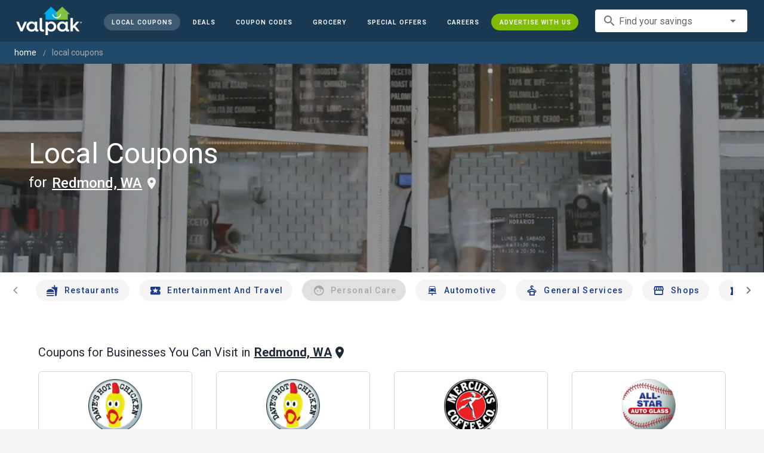

--- FILE ---
content_type: text/html; charset=utf-8
request_url: https://valpak.com/local/redmond-wa
body_size: 69419
content:
<!doctype html>
<html data-n-head-ssr lang="en" data-n-head="%7B%22lang%22:%7B%22ssr%22:%22en%22%7D%7D">
  <head >
    <!-- Org Schema Markup -->
    <script type="application/ld+json">
    {
      "@context": "http://schema.org/",
      "@type": "Corporation",
      "legalName": "Valpak Direct Marketing Systems, LLC",
      "name": "Valpak",
      "description": "Targeted marketing that advertises your business to the right audience for the best results. Direct mail and digital marketing solutions that work.",
      "logo": "https://cdn1.valpak.com/public/images/valpak-logo@2x.png",
      "url": "https://www.valpak.com",
      "address":{
        "type": "PostalAddress",
        "addressLocality": "St Petersburg, FL",
        "addressCountry": "US",
        "postalCode": "33716",
        "streetAddress": "1 Valpak Avenue North"
        },
      "sameAs": [
        "https://twitter.com/valpakcoupons",
        "https://www.facebook.com/Valpak",
        "https://www.linkedin.com/company/valpak/mycompany/",
        "https://www.instagram.com/valpakcoupons",
        "https://www.youtube.com/c/valpak",	
        "https://www.pinterest.com/valpak/"
      ],
      "contactPoint": [{
        "@type": "ContactPoint",
        "telephone": "+1-800-550-5025",
        "email": "corporate_communications@valpak.com",
        "contactType": "Public Relations"
      }]
    }
    </script>
    <!-- End Org Schema Markup -->

    <!-- Google tag (gtag.js) -->
    <script async src="https://www.googletagmanager.com/gtag/js?id=G-3YR1T6YS4H"></script>
    <script>function gtag(){dataLayer.push(arguments)}window.dataLayer=window.dataLayer||[],gtag("js",new Date),gtag("config","G-3YR1T6YS4H")</script>
    <!-- End Google tag (gtag.js) -->

    <!-- MomentScience -->
    <script type="module">!function(n){n.AdpxConfig={accountId:"04cce1e84e396a9f",autoLoad:!1,autoShow:!0},n.AdpxUser={}}(window.self!==window.top?window.top:window),async function(n){const o=n.document.head||n.document.body,t=n.document.createElement("script");t.type="text/javascript",t.src="https://cdn.pubtailer.com/launcher.min.js",t.importance="high",t.crossOrigin="anonymous",t.async=!0,t.id="adpx-launcher",o.appendChild(t),await new Promise((function(o){n.Adpx?o():n.document.getElementById("adpx-launcher").addEventListener("load",(function(){o()}))})),n.Adpx.init(AdpxConfig)}(window.self!==window.top?window.top:window)</script>
    <!-- End MomentScience -->
    <meta data-n-head="ssr" charset="utf-8"><meta data-n-head="ssr" name="viewport" content="width=device-width, initial-scale=1.0, minimum-scale=1.0"><meta data-n-head="ssr" name="apple-mobile-web-app-capable" content="yes"><meta data-n-head="ssr" name="og:type" content="website"><meta data-n-head="ssr" name="og:title" content="Valpak: Printable Coupons, Online Promo Codes and Local Deals"><meta data-n-head="ssr" name="og:site_name" content="Valpak | Shop Local &amp; Save Money"><meta data-n-head="ssr" name="og:description" content="Save money with local coupons for home repair, restaurants, automotive, entertainment and grocery shopping."><meta data-n-head="ssr" data-hid="charset" charset="utf-8"><meta data-n-head="ssr" data-hid="mobile-web-app-capable" name="mobile-web-app-capable" content="yes"><meta data-n-head="ssr" data-hid="apple-mobile-web-app-title" name="apple-mobile-web-app-title" content="vpcom-x"><meta data-n-head="ssr" data-hid="description" name="description" content="Save up to 50% at Local  Businesses in Redmond, WA with Free Coupons from Valpak."><title>Redmond, WA Printable Free Online  Coupons</title><link data-n-head="ssr" rel="icon" type="image/x-icon" href="/favicon.ico"><link data-n-head="ssr" rel="preconnect" crossorigin="true" href="https://www.googletagmanager.com"><link data-n-head="ssr" rel="preconnect" crossorigin="true" href="https://cdn1.valpak.com"><link data-n-head="ssr" rel="preconnect" crossorigin="true" href="https://fonts.gstatic.com"><link data-n-head="ssr" rel="stylesheet" type="text/css" href="https://fonts.googleapis.com/css?family=Roboto:100,300,400,500,700,900&amp;display=swap"><link data-n-head="ssr" rel="stylesheet" type="text/css" href="https://cdn.jsdelivr.net/npm/@mdi/font@latest/css/materialdesignicons.min.css"><link data-n-head="ssr" data-hid="shortcut-icon" rel="shortcut icon" href="/favicon.ico"><link data-n-head="ssr" rel="manifest" href="/_nuxt/manifest.38c8e2a7.json" data-hid="manifest"><link data-n-head="ssr" rel="canonical" href="https://www.valpak.com/local/redmond-wa"><style data-n-head="vuetify" type="text/css" id="vuetify-theme-stylesheet" nonce="undefined">.v-application a { color: #1976d2; }
.v-application .primary {
  background-color: #1976d2 !important;
  border-color: #1976d2 !important;
}
.v-application .primary--text {
  color: #1976d2 !important;
  caret-color: #1976d2 !important;
}
.v-application .primary.lighten-5 {
  background-color: #c7fdff !important;
  border-color: #c7fdff !important;
}
.v-application .primary--text.text--lighten-5 {
  color: #c7fdff !important;
  caret-color: #c7fdff !important;
}
.v-application .primary.lighten-4 {
  background-color: #a8e0ff !important;
  border-color: #a8e0ff !important;
}
.v-application .primary--text.text--lighten-4 {
  color: #a8e0ff !important;
  caret-color: #a8e0ff !important;
}
.v-application .primary.lighten-3 {
  background-color: #8ac5ff !important;
  border-color: #8ac5ff !important;
}
.v-application .primary--text.text--lighten-3 {
  color: #8ac5ff !important;
  caret-color: #8ac5ff !important;
}
.v-application .primary.lighten-2 {
  background-color: #6aaaff !important;
  border-color: #6aaaff !important;
}
.v-application .primary--text.text--lighten-2 {
  color: #6aaaff !important;
  caret-color: #6aaaff !important;
}
.v-application .primary.lighten-1 {
  background-color: #488fef !important;
  border-color: #488fef !important;
}
.v-application .primary--text.text--lighten-1 {
  color: #488fef !important;
  caret-color: #488fef !important;
}
.v-application .primary.darken-1 {
  background-color: #005eb6 !important;
  border-color: #005eb6 !important;
}
.v-application .primary--text.text--darken-1 {
  color: #005eb6 !important;
  caret-color: #005eb6 !important;
}
.v-application .primary.darken-2 {
  background-color: #00479b !important;
  border-color: #00479b !important;
}
.v-application .primary--text.text--darken-2 {
  color: #00479b !important;
  caret-color: #00479b !important;
}
.v-application .primary.darken-3 {
  background-color: #003180 !important;
  border-color: #003180 !important;
}
.v-application .primary--text.text--darken-3 {
  color: #003180 !important;
  caret-color: #003180 !important;
}
.v-application .primary.darken-4 {
  background-color: #001e67 !important;
  border-color: #001e67 !important;
}
.v-application .primary--text.text--darken-4 {
  color: #001e67 !important;
  caret-color: #001e67 !important;
}
.v-application .secondary {
  background-color: #424242 !important;
  border-color: #424242 !important;
}
.v-application .secondary--text {
  color: #424242 !important;
  caret-color: #424242 !important;
}
.v-application .secondary.lighten-5 {
  background-color: #c1c1c1 !important;
  border-color: #c1c1c1 !important;
}
.v-application .secondary--text.text--lighten-5 {
  color: #c1c1c1 !important;
  caret-color: #c1c1c1 !important;
}
.v-application .secondary.lighten-4 {
  background-color: #a6a6a6 !important;
  border-color: #a6a6a6 !important;
}
.v-application .secondary--text.text--lighten-4 {
  color: #a6a6a6 !important;
  caret-color: #a6a6a6 !important;
}
.v-application .secondary.lighten-3 {
  background-color: #8b8b8b !important;
  border-color: #8b8b8b !important;
}
.v-application .secondary--text.text--lighten-3 {
  color: #8b8b8b !important;
  caret-color: #8b8b8b !important;
}
.v-application .secondary.lighten-2 {
  background-color: #727272 !important;
  border-color: #727272 !important;
}
.v-application .secondary--text.text--lighten-2 {
  color: #727272 !important;
  caret-color: #727272 !important;
}
.v-application .secondary.lighten-1 {
  background-color: #595959 !important;
  border-color: #595959 !important;
}
.v-application .secondary--text.text--lighten-1 {
  color: #595959 !important;
  caret-color: #595959 !important;
}
.v-application .secondary.darken-1 {
  background-color: #2c2c2c !important;
  border-color: #2c2c2c !important;
}
.v-application .secondary--text.text--darken-1 {
  color: #2c2c2c !important;
  caret-color: #2c2c2c !important;
}
.v-application .secondary.darken-2 {
  background-color: #171717 !important;
  border-color: #171717 !important;
}
.v-application .secondary--text.text--darken-2 {
  color: #171717 !important;
  caret-color: #171717 !important;
}
.v-application .secondary.darken-3 {
  background-color: #000000 !important;
  border-color: #000000 !important;
}
.v-application .secondary--text.text--darken-3 {
  color: #000000 !important;
  caret-color: #000000 !important;
}
.v-application .secondary.darken-4 {
  background-color: #000000 !important;
  border-color: #000000 !important;
}
.v-application .secondary--text.text--darken-4 {
  color: #000000 !important;
  caret-color: #000000 !important;
}
.v-application .accent {
  background-color: #82b1ff !important;
  border-color: #82b1ff !important;
}
.v-application .accent--text {
  color: #82b1ff !important;
  caret-color: #82b1ff !important;
}
.v-application .accent.lighten-5 {
  background-color: #ffffff !important;
  border-color: #ffffff !important;
}
.v-application .accent--text.text--lighten-5 {
  color: #ffffff !important;
  caret-color: #ffffff !important;
}
.v-application .accent.lighten-4 {
  background-color: #f8ffff !important;
  border-color: #f8ffff !important;
}
.v-application .accent--text.text--lighten-4 {
  color: #f8ffff !important;
  caret-color: #f8ffff !important;
}
.v-application .accent.lighten-3 {
  background-color: #daffff !important;
  border-color: #daffff !important;
}
.v-application .accent--text.text--lighten-3 {
  color: #daffff !important;
  caret-color: #daffff !important;
}
.v-application .accent.lighten-2 {
  background-color: #bce8ff !important;
  border-color: #bce8ff !important;
}
.v-application .accent--text.text--lighten-2 {
  color: #bce8ff !important;
  caret-color: #bce8ff !important;
}
.v-application .accent.lighten-1 {
  background-color: #9fccff !important;
  border-color: #9fccff !important;
}
.v-application .accent--text.text--lighten-1 {
  color: #9fccff !important;
  caret-color: #9fccff !important;
}
.v-application .accent.darken-1 {
  background-color: #6596e2 !important;
  border-color: #6596e2 !important;
}
.v-application .accent--text.text--darken-1 {
  color: #6596e2 !important;
  caret-color: #6596e2 !important;
}
.v-application .accent.darken-2 {
  background-color: #467dc6 !important;
  border-color: #467dc6 !important;
}
.v-application .accent--text.text--darken-2 {
  color: #467dc6 !important;
  caret-color: #467dc6 !important;
}
.v-application .accent.darken-3 {
  background-color: #2364aa !important;
  border-color: #2364aa !important;
}
.v-application .accent--text.text--darken-3 {
  color: #2364aa !important;
  caret-color: #2364aa !important;
}
.v-application .accent.darken-4 {
  background-color: #004c90 !important;
  border-color: #004c90 !important;
}
.v-application .accent--text.text--darken-4 {
  color: #004c90 !important;
  caret-color: #004c90 !important;
}
.v-application .error {
  background-color: #ff5252 !important;
  border-color: #ff5252 !important;
}
.v-application .error--text {
  color: #ff5252 !important;
  caret-color: #ff5252 !important;
}
.v-application .error.lighten-5 {
  background-color: #ffe4d5 !important;
  border-color: #ffe4d5 !important;
}
.v-application .error--text.text--lighten-5 {
  color: #ffe4d5 !important;
  caret-color: #ffe4d5 !important;
}
.v-application .error.lighten-4 {
  background-color: #ffc6b9 !important;
  border-color: #ffc6b9 !important;
}
.v-application .error--text.text--lighten-4 {
  color: #ffc6b9 !important;
  caret-color: #ffc6b9 !important;
}
.v-application .error.lighten-3 {
  background-color: #ffa99e !important;
  border-color: #ffa99e !important;
}
.v-application .error--text.text--lighten-3 {
  color: #ffa99e !important;
  caret-color: #ffa99e !important;
}
.v-application .error.lighten-2 {
  background-color: #ff8c84 !important;
  border-color: #ff8c84 !important;
}
.v-application .error--text.text--lighten-2 {
  color: #ff8c84 !important;
  caret-color: #ff8c84 !important;
}
.v-application .error.lighten-1 {
  background-color: #ff6f6a !important;
  border-color: #ff6f6a !important;
}
.v-application .error--text.text--lighten-1 {
  color: #ff6f6a !important;
  caret-color: #ff6f6a !important;
}
.v-application .error.darken-1 {
  background-color: #df323b !important;
  border-color: #df323b !important;
}
.v-application .error--text.text--darken-1 {
  color: #df323b !important;
  caret-color: #df323b !important;
}
.v-application .error.darken-2 {
  background-color: #bf0025 !important;
  border-color: #bf0025 !important;
}
.v-application .error--text.text--darken-2 {
  color: #bf0025 !important;
  caret-color: #bf0025 !important;
}
.v-application .error.darken-3 {
  background-color: #9f0010 !important;
  border-color: #9f0010 !important;
}
.v-application .error--text.text--darken-3 {
  color: #9f0010 !important;
  caret-color: #9f0010 !important;
}
.v-application .error.darken-4 {
  background-color: #800000 !important;
  border-color: #800000 !important;
}
.v-application .error--text.text--darken-4 {
  color: #800000 !important;
  caret-color: #800000 !important;
}
.v-application .info {
  background-color: #2196f3 !important;
  border-color: #2196f3 !important;
}
.v-application .info--text {
  color: #2196f3 !important;
  caret-color: #2196f3 !important;
}
.v-application .info.lighten-5 {
  background-color: #d4ffff !important;
  border-color: #d4ffff !important;
}
.v-application .info--text.text--lighten-5 {
  color: #d4ffff !important;
  caret-color: #d4ffff !important;
}
.v-application .info.lighten-4 {
  background-color: #b5ffff !important;
  border-color: #b5ffff !important;
}
.v-application .info--text.text--lighten-4 {
  color: #b5ffff !important;
  caret-color: #b5ffff !important;
}
.v-application .info.lighten-3 {
  background-color: #95e8ff !important;
  border-color: #95e8ff !important;
}
.v-application .info--text.text--lighten-3 {
  color: #95e8ff !important;
  caret-color: #95e8ff !important;
}
.v-application .info.lighten-2 {
  background-color: #75ccff !important;
  border-color: #75ccff !important;
}
.v-application .info--text.text--lighten-2 {
  color: #75ccff !important;
  caret-color: #75ccff !important;
}
.v-application .info.lighten-1 {
  background-color: #51b0ff !important;
  border-color: #51b0ff !important;
}
.v-application .info--text.text--lighten-1 {
  color: #51b0ff !important;
  caret-color: #51b0ff !important;
}
.v-application .info.darken-1 {
  background-color: #007cd6 !important;
  border-color: #007cd6 !important;
}
.v-application .info--text.text--darken-1 {
  color: #007cd6 !important;
  caret-color: #007cd6 !important;
}
.v-application .info.darken-2 {
  background-color: #0064ba !important;
  border-color: #0064ba !important;
}
.v-application .info--text.text--darken-2 {
  color: #0064ba !important;
  caret-color: #0064ba !important;
}
.v-application .info.darken-3 {
  background-color: #004d9f !important;
  border-color: #004d9f !important;
}
.v-application .info--text.text--darken-3 {
  color: #004d9f !important;
  caret-color: #004d9f !important;
}
.v-application .info.darken-4 {
  background-color: #003784 !important;
  border-color: #003784 !important;
}
.v-application .info--text.text--darken-4 {
  color: #003784 !important;
  caret-color: #003784 !important;
}
.v-application .success {
  background-color: #4caf50 !important;
  border-color: #4caf50 !important;
}
.v-application .success--text {
  color: #4caf50 !important;
  caret-color: #4caf50 !important;
}
.v-application .success.lighten-5 {
  background-color: #dcffd6 !important;
  border-color: #dcffd6 !important;
}
.v-application .success--text.text--lighten-5 {
  color: #dcffd6 !important;
  caret-color: #dcffd6 !important;
}
.v-application .success.lighten-4 {
  background-color: #beffba !important;
  border-color: #beffba !important;
}
.v-application .success--text.text--lighten-4 {
  color: #beffba !important;
  caret-color: #beffba !important;
}
.v-application .success.lighten-3 {
  background-color: #a2ff9e !important;
  border-color: #a2ff9e !important;
}
.v-application .success--text.text--lighten-3 {
  color: #a2ff9e !important;
  caret-color: #a2ff9e !important;
}
.v-application .success.lighten-2 {
  background-color: #85e783 !important;
  border-color: #85e783 !important;
}
.v-application .success--text.text--lighten-2 {
  color: #85e783 !important;
  caret-color: #85e783 !important;
}
.v-application .success.lighten-1 {
  background-color: #69cb69 !important;
  border-color: #69cb69 !important;
}
.v-application .success--text.text--lighten-1 {
  color: #69cb69 !important;
  caret-color: #69cb69 !important;
}
.v-application .success.darken-1 {
  background-color: #2d9437 !important;
  border-color: #2d9437 !important;
}
.v-application .success--text.text--darken-1 {
  color: #2d9437 !important;
  caret-color: #2d9437 !important;
}
.v-application .success.darken-2 {
  background-color: #00791e !important;
  border-color: #00791e !important;
}
.v-application .success--text.text--darken-2 {
  color: #00791e !important;
  caret-color: #00791e !important;
}
.v-application .success.darken-3 {
  background-color: #006000 !important;
  border-color: #006000 !important;
}
.v-application .success--text.text--darken-3 {
  color: #006000 !important;
  caret-color: #006000 !important;
}
.v-application .success.darken-4 {
  background-color: #004700 !important;
  border-color: #004700 !important;
}
.v-application .success--text.text--darken-4 {
  color: #004700 !important;
  caret-color: #004700 !important;
}
.v-application .warning {
  background-color: #fb8c00 !important;
  border-color: #fb8c00 !important;
}
.v-application .warning--text {
  color: #fb8c00 !important;
  caret-color: #fb8c00 !important;
}
.v-application .warning.lighten-5 {
  background-color: #ffff9e !important;
  border-color: #ffff9e !important;
}
.v-application .warning--text.text--lighten-5 {
  color: #ffff9e !important;
  caret-color: #ffff9e !important;
}
.v-application .warning.lighten-4 {
  background-color: #fffb82 !important;
  border-color: #fffb82 !important;
}
.v-application .warning--text.text--lighten-4 {
  color: #fffb82 !important;
  caret-color: #fffb82 !important;
}
.v-application .warning.lighten-3 {
  background-color: #ffdf67 !important;
  border-color: #ffdf67 !important;
}
.v-application .warning--text.text--lighten-3 {
  color: #ffdf67 !important;
  caret-color: #ffdf67 !important;
}
.v-application .warning.lighten-2 {
  background-color: #ffc24b !important;
  border-color: #ffc24b !important;
}
.v-application .warning--text.text--lighten-2 {
  color: #ffc24b !important;
  caret-color: #ffc24b !important;
}
.v-application .warning.lighten-1 {
  background-color: #ffa72d !important;
  border-color: #ffa72d !important;
}
.v-application .warning--text.text--lighten-1 {
  color: #ffa72d !important;
  caret-color: #ffa72d !important;
}
.v-application .warning.darken-1 {
  background-color: #db7200 !important;
  border-color: #db7200 !important;
}
.v-application .warning--text.text--darken-1 {
  color: #db7200 !important;
  caret-color: #db7200 !important;
}
.v-application .warning.darken-2 {
  background-color: #bb5900 !important;
  border-color: #bb5900 !important;
}
.v-application .warning--text.text--darken-2 {
  color: #bb5900 !important;
  caret-color: #bb5900 !important;
}
.v-application .warning.darken-3 {
  background-color: #9d4000 !important;
  border-color: #9d4000 !important;
}
.v-application .warning--text.text--darken-3 {
  color: #9d4000 !important;
  caret-color: #9d4000 !important;
}
.v-application .warning.darken-4 {
  background-color: #802700 !important;
  border-color: #802700 !important;
}
.v-application .warning--text.text--darken-4 {
  color: #802700 !important;
  caret-color: #802700 !important;
}</style><link rel="preload" href="/_nuxt/7114302.js" as="script"><link rel="preload" href="/_nuxt/35606b0.js" as="script"><link rel="preload" href="/_nuxt/css/32a2f73.css" as="style"><link rel="preload" href="/_nuxt/f4d81d5.js" as="script"><link rel="preload" href="/_nuxt/css/ba6f4b1.css" as="style"><link rel="preload" href="/_nuxt/8696f12.js" as="script"><link rel="preload" href="/_nuxt/d68ea54.js" as="script"><link rel="preload" href="/_nuxt/css/a653d42.css" as="style"><link rel="preload" href="/_nuxt/25bfe66.js" as="script"><link rel="preload" href="/_nuxt/css/8d63f49.css" as="style"><link rel="preload" href="/_nuxt/cf292b9.js" as="script"><link rel="preload" href="/_nuxt/16377db.js" as="script"><link rel="preload" href="/_nuxt/d5f8a4e.js" as="script"><link rel="preload" href="/_nuxt/a09212f.js" as="script"><link rel="stylesheet" href="/_nuxt/css/32a2f73.css"><link rel="stylesheet" href="/_nuxt/css/ba6f4b1.css"><link rel="stylesheet" href="/_nuxt/css/a653d42.css"><link rel="stylesheet" href="/_nuxt/css/8d63f49.css">
  </head>
  <body >
    <div data-server-rendered="true" id="__nuxt"><!----><div id="__layout"><div data-app="true" data-fetch-key="data-v-404920ae:0" id="vpcom" class="v-application v-application--is-ltr theme--light" data-v-404920ae><div class="v-application--wrap"><div data-v-3f206b0a data-v-404920ae><header class="z-40 v-sheet theme--light v-toolbar v-app-bar v-app-bar--elevate-on-scroll v-app-bar--fixed v-app-bar--hide-shadow bg-theme-dk-blue" style="height:70px;margin-top:0px;transform:translateY(0px);left:0px;right:0px;" data-v-3f206b0a><div class="v-toolbar__content" style="height:70px;"><div class="flex flex-row flex-nowrap w-full items-center justify-between" data-v-3f206b0a><button type="button" aria-label="menu" class="lg:hidden v-btn v-btn--icon v-btn--round theme--dark v-size--small" data-v-3f206b0a><span class="v-btn__content"><span class="icon-text-search" data-v-3f206b0a></span></span></button> <div class="v-toolbar__title brand justify-center flex-grow" data-v-3f206b0a><a href="/" class="nuxt-link-active" data-v-3f206b0a><img src="/_nuxt/img/valpak-logo-reversed.199b826.png" alt="Valpak" width="110" height="290" data-v-3f206b0a></a></div> <div class="spacer hidden lg:block" data-v-3f206b0a></div> <a href="/local/redmond-wa" aria-current="page" class="navlink text-blue-50 mx-1 mt-1 hidden lg:inline-flex v-btn--active v-btn v-btn--rounded v-btn--router v-btn--text theme--light v-size--small" data-v-3f206b0a><span class="v-btn__content"><span class="text-xxs" data-v-3f206b0a>Local Coupons</span></span></a> <a href="/deals" class="navlink text-blue-50 mx-1 mt-1 hidden lg:inline-flex v-btn v-btn--rounded v-btn--router v-btn--text theme--light v-size--small" data-v-3f206b0a><span class="v-btn__content"><span class="text-xxs" data-v-3f206b0a>Deals</span></span></a> <a href="/coupon-codes" class="navlink text-blue-50 mx-1 mt-1 hidden lg:inline-flex v-btn v-btn--rounded v-btn--router v-btn--text theme--light v-size--small" data-v-3f206b0a><span class="v-btn__content"><span class="text-xxs" data-v-3f206b0a>Coupon Codes</span></span></a> <a href="/grocery-coupons" title="Grocery Coupons" class="navlink text-blue-50 mx-1 mt-1 hidden lg:inline-flex v-btn v-btn--rounded v-btn--router v-btn--text theme--light v-size--small" data-v-3f206b0a><span class="v-btn__content"><span class="text-xxs" data-v-3f206b0a>Grocery</span></span></a> <div data-v-3f206b0a><div class="hidden lg:inline-flex"><div class="v-menu"><button type="button" role="button" aria-haspopup="true" aria-expanded="false" class="navlink text-blue-50 mx-1 mt-1 hidden lg:inline-flex v-btn v-btn--rounded v-btn--text theme--light v-size--small"><span class="v-btn__content"><span class="text-xxs">Special Offers</span></span></button><!----></div></div></div> <a href="/advertise/careers" target="_blank" class="navlink text-blue-50 mx-1 mt-1 hidden lg:inline-flex v-btn v-btn--rounded v-btn--text theme--light v-size--small" data-v-3f206b0a><span class="v-btn__content"><span class="text-xxs" data-v-3f206b0a>Careers</span></span></a> <a href="/advertise" target="_blank" class="navlink text-blue-50 mx-1 mt-1 hidden lg:inline-flex bg-brand-green v-btn v-btn--rounded v-btn--text theme--light v-size--small" data-v-3f206b0a><span class="v-btn__content"><span class="text-xxs" data-v-3f206b0a>Advertise With Us</span></span></a> <div class="flex flex-row flexwrap items-center lg:flex-nowrap lg:ml-3 hidden lg:inline-flex" data-v-42d1d118 data-v-3f206b0a><div class="v-input lg:mx-3 text-sm v-input--hide-details v-input--dense theme--light v-text-field v-text-field--single-line v-text-field--solo v-text-field--solo-flat v-text-field--enclosed v-text-field--placeholder v-select v-autocomplete" data-v-42d1d118><div class="v-input__control"><div role="combobox" aria-haspopup="listbox" aria-expanded="false" aria-owns="list-18919498" class="v-input__slot"><div class="v-input__prepend-inner"><div class="v-input__icon v-input__icon--prepend-inner"><i aria-hidden="true" class="v-icon notranslate material-icons theme--light">search</i></div></div><div class="v-select__slot"><label for="input-18919498" class="v-label theme--light" style="left:0px;right:auto;position:absolute;">Find your savings</label><input id="input-18919498" type="text" autocomplete="off"><div class="v-input__append-inner"><div class="v-input__icon v-input__icon--append"><i aria-hidden="true" class="v-icon notranslate mdi mdi-menu-down theme--light"></i></div></div><input type="hidden"></div><div class="v-menu"><!----></div></div></div></div></div> <div class="text-center flex-shrink" style="display:none;min-width:28px;" data-v-36428b72 data-v-3f206b0a><div role="dialog" class="v-dialog__container" data-v-36428b72><button type="button" aria-label="favorites" role="button" aria-haspopup="true" aria-expanded="false" class="deeppink v-btn v-btn--icon v-btn--round theme--light v-size--small" data-v-36428b72><span class="v-btn__content"><i aria-hidden="true" class="v-icon notranslate material-icons theme--light" data-v-36428b72>favorite_border</i></span></button><!----></div></div></div></div></header> <div data-v-1e775b04 data-v-3f206b0a><ol vocab="http://schema.org/" typeof="BreadcrumbList" class="bg-theme-blue py-2 text-sm shim" data-v-1e775b04><li property="itemListElement" typeof="ListItem" data-v-1e775b04><a property="item" typeof="WebPage" href="https://www.valpak.com" data-v-1e775b04><span property="name" data-v-1e775b04>home</span></a> <meta property="position" content="1" data-v-1e775b04></li> <li property="itemListElement" typeof="ListItem" data-v-1e775b04><a href="/local/redmond-wa" aria-current="page" property="item" typeof="WebPage" class="nuxt-link-exact-active nuxt-link-active disabled" data-v-1e775b04><span property="name" class="lowercase" data-v-1e775b04>Local Coupons</span></a> <meta property="position" content="2" data-v-1e775b04></li></ol></div> <aside class="posTop opacity-95 z-40 v-navigation-drawer v-navigation-drawer--close v-navigation-drawer--fixed v-navigation-drawer--is-mobile v-navigation-drawer--temporary theme--light bg-theme-dk-blue" style="height:100%;top:0px;transform:translateX(-100%);width:307px;" data-v-3f206b0a><div class="v-navigation-drawer__content"><div class="px-3 pt-4 pb-3" data-v-3f206b0a><div class="flex flex-row flexwrap items-center lg:flex-nowrap lg:ml-3" data-v-42d1d118 data-v-3f206b0a><div class="v-input lg:mx-3 text-sm v-input--hide-details v-input--dense theme--light v-text-field v-text-field--single-line v-text-field--solo v-text-field--solo-flat v-text-field--enclosed v-text-field--placeholder v-select v-autocomplete" data-v-42d1d118><div class="v-input__control"><div role="combobox" aria-haspopup="listbox" aria-expanded="false" aria-owns="list-18919510" class="v-input__slot"><div class="v-input__prepend-inner"><div class="v-input__icon v-input__icon--prepend-inner"><i aria-hidden="true" class="v-icon notranslate material-icons theme--light">search</i></div></div><div class="v-select__slot"><label for="input-18919510" class="v-label theme--light" style="left:0px;right:auto;position:absolute;">Find your savings</label><input id="input-18919510" type="text" autocomplete="off"><div class="v-input__append-inner"><div class="v-input__icon v-input__icon--append"><i aria-hidden="true" class="v-icon notranslate mdi mdi-menu-down theme--light"></i></div></div><input type="hidden"></div><div class="v-menu"><!----></div></div></div></div></div></div> <div role="list" class="v-list v-sheet theme--dark v-list--dense v-list--nav" data-v-3f206b0a><div role="listbox" class="v-item-group theme--dark v-list-item-group" data-v-3f206b0a><div class="rounded border border-gray-400 textcenter mx-1 mb-6" data-v-3f206b0a><button type="button" class="text-base font-semibold capitalize p-0 pb-1 v-btn v-btn--text theme--dark v-size--default" data-v-3f206b0a><span class="v-btn__content"><span class="tracking-normal" data-v-3f206b0a>Redmond, WA</span></span></button> <span class="icon-location_on text-xl relative -left-1 top-1" data-v-3f206b0a></span></div> <a href="/local/redmond-wa" aria-current="page" tabindex="0" role="option" aria-selected="false" class="text-base brand-lt-blue v-list-item--active v-list-item v-list-item--link theme--dark" data-v-3f206b0a>
          Local Coupons
        </a> <a href="/deals" tabindex="0" role="option" aria-selected="false" class="text-base v-list-item v-list-item--link theme--dark" data-v-3f206b0a>
          Local Deals
        </a> <a href="/coupon-codes" tabindex="0" role="option" aria-selected="false" class="text-base v-list-item v-list-item--link theme--dark" data-v-3f206b0a>
          Coupon Codes
        </a> <a href="/grocery-coupons" tabindex="0" role="option" aria-selected="false" class="text-base v-list-item v-list-item--link theme--dark" data-v-3f206b0a>
          Grocery Coupons
        </a> <div data-v-3f206b0a><div class="lg:hidden"><div class="mx-2 my-3 border-t border-gray-500"></div> <!----> <a tabindex="0" href="/legoland" role="option" aria-selected="false" class="pb-1 v-list-item v-list-item--link theme--dark"><div class="v-list-item__title inline-flex items-center text-sm"><img src="https://cdn1.valpak.com/icons/legoland-icon.svg" alt="" height="28" width="28" class="w-6 mr-3">LEGOLAND Coupons
      </div></a> <a tabindex="0" href="/madame-tussauds" role="option" aria-selected="false" class="pb-1 v-list-item v-list-item--link theme--dark"><div class="v-list-item__title inline-flex items-center text-sm"><img src="https://cdn1.valpak.com/icons/madame-tussauds-icon.webp" alt="" height="28" width="28" class="w-6 mr-3">Madame Tussauds Coupons
      </div></a> <a tabindex="0" href="/sea-life-aquarium" role="option" aria-selected="false" class="pb-1 v-list-item v-list-item--link theme--dark"><div class="v-list-item__title inline-flex items-center text-sm"><img src="https://cdn1.valpak.com/icons/sea-life-icon.webp" alt="" height="28" width="28" class="w-6 mr-3">Sea Life Aquarium Coupons
      </div></a> <a tabindex="0" href="/lego-discovery-center" role="option" aria-selected="false" class="pb-1 v-list-item v-list-item--link theme--dark"><div class="v-list-item__title inline-flex items-center text-sm"><img src="https://cdn1.valpak.com/icons/legoland-icon.svg" alt="" height="28" width="28" class="w-6 mr-3">LEGO Discovery Center Coupons
      </div></a> <a tabindex="0" href="/legoland-discovery-center" role="option" aria-selected="false" class="pb-1 v-list-item v-list-item--link theme--dark"><div class="v-list-item__title inline-flex items-center text-sm"><img src="https://cdn1.valpak.com/icons/legoland-icon.svg" alt="" height="28" width="28" class="w-6 mr-3">LEGOLAND Discovery Center Coupons
      </div></a> <a tabindex="0" href="/home-improvement" role="option" aria-selected="false" class="pb-1 v-list-item v-list-item--link theme--dark"><div class="v-list-item__title inline-flex items-center text-sm"><img src="https://cdn1.valpak.com/icons/home-icon.svg" alt="" height="28" width="28" class="w-6 mr-3">Home Improvement Coupons
      </div></a> <a tabindex="0" href="/pizza" role="option" aria-selected="false" class="pb-1 v-list-item v-list-item--link theme--dark"><div class="v-list-item__title inline-flex items-center text-sm"><img src="https://cdn1.valpak.com/icons/pizza-icon.svg" alt="" height="28" width="28" class="w-10 mr-1 -ml-2">Pizza Coupons
      </div></a> <a tabindex="0" href="/tacos" role="option" aria-selected="false" class="pb-1 v-list-item v-list-item--link theme--dark"><div class="v-list-item__title inline-flex items-center text-sm"><img src="https://cdn1.valpak.com/icons/taco-icon.svg" alt="" height="28" width="28" class="w-6 mr-3">Taco Coupons
      </div></a> <a tabindex="0" href="/football" role="option" aria-selected="false" class="pb-1 v-list-item v-list-item--link theme--dark"><div class="v-list-item__title inline-flex items-center text-sm"><img src="https://cdn1.valpak.com/icons/football-icon.svg" alt="" height="28" width="28" class="w-6 mr-3">Football Coupons
      </div></a></div></div> <div class="mx-2 my-3 border-t border-gray-500" data-v-3f206b0a></div> <a tabindex="0" href="/advertise" target="_blank" role="option" aria-selected="false" class="text-base mx-2 bg-brand-green v-list-item v-list-item--link theme--dark" data-v-3f206b0a><span class="mx-auto" data-v-3f206b0a>Advertise With Us</span></a></div></div></div><div class="v-navigation-drawer__border"></div></aside> <div role="dialog" class="v-dialog__container" data-v-3f206b0a><!----></div></div> <div class="main-content" data-v-404920ae><div data-v-404920ae><!----> <section><aside><div><div class="cat-hero v-sheet theme--light bg-theme-local" data-v-3b21112e><video autoplay="autoplay" muted="muted" playsinline="" src="" type="video/mp4" class="cat-video" data-v-3b21112e></video> <div class="v-responsive banner flex align-center mx-6 z-10" data-v-3b21112e><div class="v-responsive__content text-3xl sm:text-5xl lg:mx-6" data-v-3b21112e><h2 class="leading-8 md:leading-none text-left text-white" data-v-3b21112e><span class="block" data-v-3b21112e>
          Local Coupons
        </span> <span class="text-lg sm:text-2xl relative -top-1 md:-top-2 text-left text-white" data-v-3b21112e>
          for
        </span> <button type="button" class="underline capitalize text-lg sm:text-2xl text-left text-white p-0 pb-1 v-btn v-btn--text theme--light v-size--default" data-v-3b21112e><span class="v-btn__content"><span class="tracking-normal" data-v-3b21112e>Redmond, WA</span></span></button> <span class="icon-location_on text-gray-100 text-2xl relative -left-2 md:-top-1" data-v-3b21112e></span></h2></div></div> <div class="cat-bg" data-v-3b21112e></div></div> <div class="mx-auto"><div class="my-3 mx-auto v-item-group theme--light v-slide-group"><div class="v-slide-group__prev v-slide-group__prev--disabled"><i aria-hidden="true" class="v-icon notranslate v-icon--disabled material-icons theme--light">chevron_left</i></div><div class="v-slide-group__wrapper"><div class="v-slide-group__content"><a href="/local/redmond-wa/restaurants" class="text-blue-900 capitalize mx-2 v-btn v-btn--has-bg v-btn--rounded v-btn--router theme--light v-size--default"><span class="v-btn__content"><span class="icon-fastfood text-xl"></span> <span class="ml-2">Restaurants</span></span></a><a href="/local/redmond-wa/entertainment-and-travel" class="text-blue-900 capitalize mx-2 v-btn v-btn--has-bg v-btn--rounded v-btn--router theme--light v-size--default"><span class="v-btn__content"><span class="icon-local_attraction text-xl"></span> <span class="ml-2">Entertainment and Travel</span></span></a><a href="/local/redmond-wa/personal-care" class="text-blue-900 capitalize mx-2 v-btn v-btn--disabled v-btn--has-bg v-btn--rounded v-btn--router theme--light v-size--default"><span class="v-btn__content"><span class="icon-face text-xl"></span> <span class="ml-2">Personal Care</span></span></a><a href="/local/redmond-wa/automotive" class="text-blue-900 capitalize mx-2 v-btn v-btn--has-bg v-btn--rounded v-btn--router theme--light v-size--default"><span class="v-btn__content"><span class="icon-car_repair text-xl"></span> <span class="ml-2">Automotive</span></span></a><a href="/local/redmond-wa/general-services" class="text-blue-900 capitalize mx-2 v-btn v-btn--has-bg v-btn--rounded v-btn--router theme--light v-size--default"><span class="v-btn__content"><span class="icon-dry_cleaning1 text-xl"></span> <span class="ml-2">General Services</span></span></a><a href="/local/redmond-wa/shops" class="text-blue-900 capitalize mx-2 v-btn v-btn--has-bg v-btn--rounded v-btn--router theme--light v-size--default"><span class="v-btn__content"><span class="icon-storefront text-xl"></span> <span class="ml-2">Shops</span></span></a><a href="/local/redmond-wa/health-and-medical" class="text-blue-900 capitalize mx-2 v-btn v-btn--has-bg v-btn--rounded v-btn--router theme--light v-size--default"><span class="v-btn__content"><span class="icon-local_pharmacy text-xl"></span> <span class="ml-2">Health and Medical</span></span></a><a href="/local/redmond-wa/professional-services" class="text-blue-900 capitalize mx-2 v-btn v-btn--has-bg v-btn--rounded v-btn--router theme--light v-size--default"><span class="v-btn__content"><span class="icon-gavel text-xl"></span> <span class="ml-2">Professional Services</span></span></a><a href="/local/redmond-wa/home-and-office" class="text-blue-900 capitalize mx-2 v-btn v-btn--has-bg v-btn--rounded v-btn--router theme--light v-size--default"><span class="v-btn__content"><span class="icon-home_work text-xl"></span> <span class="ml-2">Home and Office</span></span></a></div></div><div class="v-slide-group__next v-slide-group__next--disabled"><i aria-hidden="true" class="v-icon notranslate v-icon--disabled material-icons theme--light">chevron_right</i></div></div></div> <!----> <section><div class="coupon-container"><div class="pb-3"><h1 class="text-xl textcenter md:text-left text-gray-800"><!----> <span class="text-gray-800">
        Coupons for Businesses You Can Visit in
      </span> <button type="button" class="underline text-lg text-gray-800 sm:text-xl font-semibold capitalize p-0 pb-1 v-btn v-btn--text theme--light v-size--default"><span class="v-btn__content"><span class="tracking-normal">Redmond, WA</span></span></button> <span class="icon-location_on text-2xl relative -left-1 top-1"></span></h1></div> <div class="grid grid-flow-row sm:grid-cols-2 lg:grid-cols-3 xl:grid-cols-4 gap-8 md:gap-10 xl:gap-18"><div data-v-4c587378><a href="/local/redmond-wa/daves-hot-chicken-redmond-219238?store=318189" tabindex="0" target="_blank" class="flex flex-col rounded-md border border-gray-300 hover:shadow-lg mx-auto v-card v-card--link v-sheet v-sheet--outlined theme--light" style="height:260px;max-width:300px;" data-v-4c587378><div class="flex flex-col items-center" data-v-4c587378><div class="offer-image mt-3" style="background-image:url('https://cdn1.valpak.com/img/print/DavesHotChickenRoundLogo_4CTI.tif');" data-v-4c587378></div> <h2 class="mx-3 mt-6 capitalize text-lg text-center leading-tight ellipsis is-ellipsis-2" data-v-4c587378>
        visit our website  
      </h2></div> <div class="border-b-4 border-brand-green text-gray-600 text-center py-1 pl-2 pr-3" data-v-4c587378><div class="capitalize text-sm font-medium truncate" data-v-4c587378>
        dave's hot chicken redmond
      </div> <div class="flex flex-wrap justify-center" data-v-4c587378><div class="text-xs" data-v-4c587378><span class="icon-location_on text-lg" data-v-4c587378></span> <span class="relative -top-1 -ml-1" data-v-4c587378>
            0.2 Miles
            Away
          </span></div> <!----></div></div></a></div><div data-v-4c587378><a href="/local/redmond-wa/daves-hot-chicken-capitol-hill-219758?store=318679" tabindex="0" target="_blank" class="flex flex-col rounded-md border border-gray-300 hover:shadow-lg mx-auto v-card v-card--link v-sheet v-sheet--outlined theme--light" style="height:260px;max-width:300px;" data-v-4c587378><div class="flex flex-col items-center" data-v-4c587378><div class="offer-image mt-3" style="background-image:url('https://cdn1.valpak.com/img/print/DavesHotChickenRoundLogo_4CTI.tif');" data-v-4c587378></div> <h2 class="mx-3 mt-6 capitalize text-lg text-center leading-tight ellipsis is-ellipsis-2" data-v-4c587378>
        visit our website  
      </h2></div> <div class="border-b-4 border-brand-green text-gray-600 text-center py-1 pl-2 pr-3" data-v-4c587378><div class="capitalize text-sm font-medium truncate" data-v-4c587378>
        dave's hot chicken capitol hill
      </div> <div class="flex flex-wrap justify-center" data-v-4c587378><div class="text-xs" data-v-4c587378><span class="icon-location_on text-lg" data-v-4c587378></span> <span class="relative -top-1 -ml-1" data-v-4c587378>
            0.2 Miles
            Away
          </span></div> <!----></div></div></a></div><div data-v-4c587378><a href="/local/redmond-wa/mercurys-coffee-co-153287?store=270312" tabindex="0" target="_blank" class="flex flex-col rounded-md border border-gray-300 hover:shadow-lg mx-auto v-card v-card--link v-sheet v-sheet--outlined theme--light" style="height:260px;max-width:300px;" data-v-4c587378><div class="flex flex-col items-center" data-v-4c587378><div class="offer-image mt-3" style="background-image:url('https://cdn1.valpak.com/img/print/Mercurys-Coffee-Co-Logo.png');" data-v-4c587378></div> <h2 class="mx-3 mt-6 capitalize text-lg text-center leading-tight ellipsis is-ellipsis-2" data-v-4c587378>
        save time! order ahead - click on the &quot;visit website&quot; button    
      </h2></div> <div class="border-b-4 border-brand-green text-gray-600 text-center py-1 pl-2 pr-3" data-v-4c587378><div class="capitalize text-sm font-medium truncate" data-v-4c587378>
        mercurys coffee co. +
      </div> <div class="flex flex-wrap justify-between" data-v-4c587378><div class="text-xs" data-v-4c587378><span class="icon-location_on text-lg" data-v-4c587378></span> <span class="relative -top-1 -ml-1" data-v-4c587378>
            0.9 Miles
            Away
          </span></div> <div class="text-xs" data-v-4c587378>
          More Locations Nearby
        </div></div></div></a></div><div data-v-4c587378><a href="/local/redmond-wa/all-star-auto-glass-kirkland-219756?store=318678" tabindex="0" target="_blank" class="flex flex-col rounded-md border border-gray-300 hover:shadow-lg mx-auto v-card v-card--link v-sheet v-sheet--outlined theme--light" style="height:260px;max-width:300px;" data-v-4c587378><div class="flex flex-col items-center" data-v-4c587378><div class="offer-image mt-3" style="background-image:url('https://cdn1.valpak.com/img/print/AllStarAutoGlassKirklandLogo_4CTI.tif');" data-v-4c587378></div> <h2 class="mx-3 mt-6 capitalize text-lg text-center leading-tight ellipsis is-ellipsis-2" data-v-4c587378>
        free rock chip repair  
      </h2></div> <div class="border-b-4 border-brand-green text-gray-600 text-center py-1 pl-2 pr-3" data-v-4c587378><div class="capitalize text-sm font-medium truncate" data-v-4c587378>
        all star auto glass kirkland
      </div> <div class="flex flex-wrap justify-center" data-v-4c587378><div class="text-xs" data-v-4c587378><span class="icon-location_on text-lg" data-v-4c587378></span> <span class="relative -top-1 -ml-1" data-v-4c587378>
            3.5 Miles
            Away
          </span></div> <!----></div></div></a></div><div data-v-4c587378><a href="/local/redmond-wa/pony-express-mailbox-and-business-center-219769?store=318683" tabindex="0" target="_blank" class="flex flex-col rounded-md border border-gray-300 hover:shadow-lg mx-auto v-card v-card--link v-sheet v-sheet--outlined theme--light" style="height:260px;max-width:300px;" data-v-4c587378><div class="flex flex-col items-center" data-v-4c587378><div class="offer-image mt-3" style="background-image:url('https://cdn1.valpak.com/img/print/PonyExpressMailboxLogo_4CI.ai');" data-v-4c587378></div> <h2 class="mx-3 mt-6 capitalize text-lg text-center leading-tight ellipsis is-ellipsis-2" data-v-4c587378>
        2 months free with 12-month mailbox rental  
      </h2></div> <div class="border-b-4 border-brand-green text-gray-600 text-center py-1 pl-2 pr-3" data-v-4c587378><div class="capitalize text-sm font-medium truncate" data-v-4c587378>
        pony express mailbox and business center
      </div> <div class="flex flex-wrap justify-center" data-v-4c587378><div class="text-xs" data-v-4c587378><span class="icon-location_on text-lg" data-v-4c587378></span> <span class="relative -top-1 -ml-1" data-v-4c587378>
            3.6 Miles
            Away
          </span></div> <!----></div></div></a></div><div data-v-4c587378><a href="/local/redmond-wa/shirzad-fine-jewelry-219432?store=318375" tabindex="0" target="_blank" class="flex flex-col rounded-md border border-gray-300 hover:shadow-lg mx-auto v-card v-card--link v-sheet v-sheet--outlined theme--light" style="height:260px;max-width:300px;" data-v-4c587378><div class="flex flex-col items-center" data-v-4c587378><div class="offer-image mt-3" style="background-image:url('https://cdn1.valpak.com/img/print/ShirzadJewelersLogo_4CTI.tif');" data-v-4c587378></div> <h2 class="mx-3 mt-6 capitalize text-lg text-center leading-tight ellipsis is-ellipsis-2" data-v-4c587378>
        10% off any retail in- store jewelry purchase or jewelry repair  
      </h2></div> <div class="border-b-4 border-brand-green text-gray-600 text-center py-1 pl-2 pr-3" data-v-4c587378><div class="capitalize text-sm font-medium truncate" data-v-4c587378>
        shirzad fine jewelry
      </div> <div class="flex flex-wrap justify-center" data-v-4c587378><div class="text-xs" data-v-4c587378><span class="icon-location_on text-lg" data-v-4c587378></span> <span class="relative -top-1 -ml-1" data-v-4c587378>
            3.9 Miles
            Away
          </span></div> <!----></div></div></a></div><div data-v-4c587378><a href="/local/redmond-wa/santa-fe-mexican-grill-downtown-kirkland-totem-lake-187040?store=272387" tabindex="0" target="_blank" class="flex flex-col rounded-md border border-gray-300 hover:shadow-lg mx-auto v-card v-card--link v-sheet v-sheet--outlined theme--light" style="height:260px;max-width:300px;" data-v-4c587378><div class="flex flex-col items-center" data-v-4c587378><div class="offer-image mt-3" style="background-image:url('https://cdn1.valpak.com/img/print/Santa-Fe-Mexican-Grill-Cantina-Logo.jpg');" data-v-4c587378></div> <h2 class="mx-3 mt-6 capitalize text-lg text-center leading-tight ellipsis is-ellipsis-2" data-v-4c587378>
        mexican food coupons in kirkland: $10 off any purchase of $50 or more  
      </h2></div> <div class="border-b-4 border-brand-green text-gray-600 text-center py-1 pl-2 pr-3" data-v-4c587378><div class="capitalize text-sm font-medium truncate" data-v-4c587378>
        santa fe mexican grill - downtown kirkland &amp; totem lake
      </div> <div class="flex flex-wrap justify-center" data-v-4c587378><div class="text-xs" data-v-4c587378><span class="icon-location_on text-lg" data-v-4c587378></span> <span class="relative -top-1 -ml-1" data-v-4c587378>
            3.9 Miles
            Away
          </span></div> <!----></div></div></a></div><div data-v-4c587378><a href="/local/redmond-wa/evergreen-market-211861?store=311184" tabindex="0" target="_blank" class="flex flex-col rounded-md border border-gray-300 hover:shadow-lg mx-auto v-card v-card--link v-sheet v-sheet--outlined theme--light" style="height:260px;max-width:300px;" data-v-4c587378><div class="flex flex-col items-center" data-v-4c587378><div class="offer-image mt-3" style="background-image:url('https://cdn1.valpak.com/img/print/Evergreen-Market-Logo.png');" data-v-4c587378></div> <h2 class="mx-3 mt-6 capitalize text-lg text-center leading-tight ellipsis is-ellipsis-2" data-v-4c587378>
        come see us! sign up for our loyalty program for 20% off!*    
      </h2></div> <div class="border-b-4 border-brand-green text-gray-600 text-center py-1 pl-2 pr-3" data-v-4c587378><div class="capitalize text-sm font-medium truncate" data-v-4c587378>
        evergreen market
      </div> <div class="flex flex-wrap justify-between" data-v-4c587378><div class="text-xs" data-v-4c587378><span class="icon-location_on text-lg" data-v-4c587378></span> <span class="relative -top-1 -ml-1" data-v-4c587378>
            3.9 Miles
            Away
          </span></div> <div class="text-xs" data-v-4c587378>
          More Locations Nearby
        </div></div></div></a></div><div data-v-4c587378><a href="/local/redmond-wa/cooley-smiles-171704?store=303902" tabindex="0" target="_blank" class="flex flex-col rounded-md border border-gray-300 hover:shadow-lg mx-auto v-card v-card--link v-sheet v-sheet--outlined theme--light" style="height:260px;max-width:300px;" data-v-4c587378><div class="flex flex-col items-center" data-v-4c587378><div class="offer-image mt-3" style="background-image:url('https://cdn1.valpak.com/img/print/Cooley-Smiles-New-Logo.jpg');" data-v-4c587378></div> <h2 class="mx-3 mt-6 capitalize text-lg text-center leading-tight ellipsis is-ellipsis-2" data-v-4c587378>
        free teeth whitening for new patients    
      </h2></div> <div class="border-b-4 border-brand-green text-gray-600 text-center py-1 pl-2 pr-3" data-v-4c587378><div class="capitalize text-sm font-medium truncate" data-v-4c587378>
        cooley smiles
      </div> <div class="flex flex-wrap justify-between" data-v-4c587378><div class="text-xs" data-v-4c587378><span class="icon-location_on text-lg" data-v-4c587378></span> <span class="relative -top-1 -ml-1" data-v-4c587378>
            3.9 Miles
            Away
          </span></div> <div class="text-xs" data-v-4c587378>
          More Locations Nearby
        </div></div></div></a></div><div data-v-4c587378><a href="/local/redmond-wa/horizontal-eclipse-smoothie-cafe-218681?store=317644" tabindex="0" target="_blank" class="flex flex-col rounded-md border border-gray-300 hover:shadow-lg mx-auto v-card v-card--link v-sheet v-sheet--outlined theme--light" style="height:260px;max-width:300px;" data-v-4c587378><div class="flex flex-col items-center" data-v-4c587378><div class="offer-image mt-3" style="background-image:url('https://cdn1.valpak.com/img/print/HorizontalEclipseSmoothieBlkLogo_4CI.ai');" data-v-4c587378></div> <h2 class="mx-3 mt-6 capitalize text-lg text-center leading-tight ellipsis is-ellipsis-2" data-v-4c587378>
        healthy never looked this good - we're now open!  
      </h2></div> <div class="border-b-4 border-brand-green text-gray-600 text-center py-1 pl-2 pr-3" data-v-4c587378><div class="capitalize text-sm font-medium truncate" data-v-4c587378>
        horizontal eclipse smoothie cafe
      </div> <div class="flex flex-wrap justify-center" data-v-4c587378><div class="text-xs" data-v-4c587378><span class="icon-location_on text-lg" data-v-4c587378></span> <span class="relative -top-1 -ml-1" data-v-4c587378>
            5.1 Miles
            Away
          </span></div> <!----></div></div></a></div><div data-v-4c587378><a href="/local/redmond-wa/a-m-automotive-126903?store=231664" tabindex="0" target="_blank" class="flex flex-col rounded-md border border-gray-300 hover:shadow-lg mx-auto v-card v-card--link v-sheet v-sheet--outlined theme--light" style="height:260px;max-width:300px;" data-v-4c587378><div class="flex flex-col items-center" data-v-4c587378><div class="offer-image mt-3" style="background-image:url('https://cdn1.valpak.com/img/print/a-and-m-automotive-logo.tif');" data-v-4c587378></div> <h2 class="mx-3 mt-6 capitalize text-lg text-center leading-tight ellipsis is-ellipsis-2" data-v-4c587378>
        10% off any repair at a&amp;m auto repair bellevue    
      </h2></div> <div class="border-b-4 border-brand-green text-gray-600 text-center py-1 pl-2 pr-3" data-v-4c587378><div class="capitalize text-sm font-medium truncate" data-v-4c587378>
        a&amp;m automotive
      </div> <div class="flex flex-wrap justify-center" data-v-4c587378><div class="text-xs" data-v-4c587378><span class="icon-location_on text-lg" data-v-4c587378></span> <span class="relative -top-1 -ml-1" data-v-4c587378>
            6.4 Miles
            Away
          </span></div> <!----></div></div></a></div><div data-v-4c587378><a href="/local/redmond-wa/nu-flow-ak-220235?store=319167" tabindex="0" target="_blank" class="flex flex-col rounded-md border border-gray-300 hover:shadow-lg mx-auto v-card v-card--link v-sheet v-sheet--outlined theme--light" style="height:260px;max-width:300px;" data-v-4c587378><div class="flex flex-col items-center" data-v-4c587378><div class="offer-image mt-3" style="background-image:url('https://cdn1.valpak.com/img/print/NuFlow-WeFixPipes-Logo-3183.jpg');" data-v-4c587378></div> <h2 class="mx-3 mt-6 capitalize text-lg text-center leading-tight ellipsis is-ellipsis-2" data-v-4c587378>
        free camera scope + inspection or pipe cleaning starting at $99.99  
      </h2></div> <div class="border-b-4 border-brand-green text-gray-600 text-center py-1 pl-2 pr-3" data-v-4c587378><div class="capitalize text-sm font-medium truncate" data-v-4c587378>
        nu flow ak
      </div> <div class="flex flex-wrap justify-center" data-v-4c587378><div class="text-xs" data-v-4c587378><span class="icon-location_on text-lg" data-v-4c587378></span> <span class="relative -top-1 -ml-1" data-v-4c587378>
            6.8 Miles
            Away
          </span></div> <!----></div></div></a></div><div data-v-4c587378><a href="/local/redmond-wa/pet-evolution-219263?store=318206" tabindex="0" target="_blank" class="flex flex-col rounded-md border border-gray-300 hover:shadow-lg mx-auto v-card v-card--link v-sheet v-sheet--outlined theme--light" style="height:260px;max-width:300px;" data-v-4c587378><div class="flex flex-col items-center" data-v-4c587378><div class="offer-image mt-3" style="background-image:url('https://cdn1.valpak.com/img/print/PetEvolutionLogoGrooming_4CI.eps');" data-v-4c587378></div> <h2 class="mx-3 mt-6 capitalize text-lg text-center leading-tight ellipsis is-ellipsis-2" data-v-4c587378>
        25% off! first groom  
      </h2></div> <div class="border-b-4 border-brand-green text-gray-600 text-center py-1 pl-2 pr-3" data-v-4c587378><div class="capitalize text-sm font-medium truncate" data-v-4c587378>
        pet evolution
      </div> <div class="flex flex-wrap justify-center" data-v-4c587378><div class="text-xs" data-v-4c587378><span class="icon-location_on text-lg" data-v-4c587378></span> <span class="relative -top-1 -ml-1" data-v-4c587378>
            6.9 Miles
            Away
          </span></div> <!----></div></div></a></div><div data-v-4c587378><a href="/local/redmond-wa/duvall-goldsmiths-master-jewelers-178004?store=261218" tabindex="0" target="_blank" class="flex flex-col rounded-md border border-gray-300 hover:shadow-lg mx-auto v-card v-card--link v-sheet v-sheet--outlined theme--light" style="height:260px;max-width:300px;" data-v-4c587378><div class="flex flex-col items-center" data-v-4c587378><div class="offer-image mt-3" style="background-image:url('https://cdn1.valpak.com/img/print/DuvallGoldsmiths2020Logo_4CTI.tif');" data-v-4c587378></div> <h2 class="mx-3 mt-6 capitalize text-lg text-center leading-tight ellipsis is-ellipsis-2" data-v-4c587378>
        10% off your jewelry repair!  
      </h2></div> <div class="border-b-4 border-brand-green text-gray-600 text-center py-1 pl-2 pr-3" data-v-4c587378><div class="capitalize text-sm font-medium truncate" data-v-4c587378>
        duvall goldsmiths - master jewelers
      </div> <div class="flex flex-wrap justify-center" data-v-4c587378><div class="text-xs" data-v-4c587378><span class="icon-location_on text-lg" data-v-4c587378></span> <span class="relative -top-1 -ml-1" data-v-4c587378>
            8 Miles
            Away
          </span></div> <!----></div></div></a></div><div data-v-4c587378><a href="/local/redmond-wa/jet-city-pizza-wedgwood-95182?store=105089" tabindex="0" target="_blank" class="flex flex-col rounded-md border border-gray-300 hover:shadow-lg mx-auto v-card v-card--link v-sheet v-sheet--outlined theme--light" style="height:260px;max-width:300px;" data-v-4c587378><div class="flex flex-col items-center" data-v-4c587378><div class="offer-image mt-3" style="background-image:url('https://cdn1.valpak.com/img/print/Jet-City-Pizza-Wedgwood-Logo.png');" data-v-4c587378></div> <h2 class="mx-3 mt-6 capitalize text-lg text-center leading-tight ellipsis is-ellipsis-2" data-v-4c587378>
        buy any 2 pizzas at the reg. price and get 1 medium cheese pizza for $5 
      </h2></div> <div class="border-b-4 border-brand-green text-gray-600 text-center py-1 pl-2 pr-3" data-v-4c587378><div class="capitalize text-sm font-medium truncate" data-v-4c587378>
        jet city pizza - wedgwood
      </div> <div class="flex flex-wrap justify-center" data-v-4c587378><div class="text-xs" data-v-4c587378><span class="icon-location_on text-lg" data-v-4c587378></span> <span class="relative -top-1 -ml-1" data-v-4c587378>
            8.3 Miles
            Away
          </span></div> <!----></div></div></a></div><div data-v-4c587378><a href="/local/redmond-wa/cedars-on-brooklyn-new-218782?store=317780" tabindex="0" target="_blank" class="flex flex-col rounded-md border border-gray-300 hover:shadow-lg mx-auto v-card v-card--link v-sheet v-sheet--outlined theme--light" style="height:260px;max-width:300px;" data-v-4c587378><div class="flex flex-col items-center" data-v-4c587378><div class="offer-image mt-3" style="background-image:url('https://cdn1.valpak.com/img/print/CedarsRestaurantIndianLogo_BMI.tif');" data-v-4c587378></div> <h2 class="mx-3 mt-6 capitalize text-lg text-center leading-tight ellipsis is-ellipsis-2" data-v-4c587378>
        $15 off spend $60.00 +2 drinks  
      </h2></div> <div class="border-b-4 border-brand-green text-gray-600 text-center py-1 pl-2 pr-3" data-v-4c587378><div class="capitalize text-sm font-medium truncate" data-v-4c587378>
        cedars on brooklyn new
      </div> <div class="flex flex-wrap justify-center" data-v-4c587378><div class="text-xs" data-v-4c587378><span class="icon-location_on text-lg" data-v-4c587378></span> <span class="relative -top-1 -ml-1" data-v-4c587378>
            8.9 Miles
            Away
          </span></div> <!----></div></div></a></div><div data-v-4c587378><a href="/local/redmond-wa/managers-pizza-218685?store=317647" tabindex="0" target="_blank" class="flex flex-col rounded-md border border-gray-300 hover:shadow-lg mx-auto v-card v-card--link v-sheet v-sheet--outlined theme--light" style="height:260px;max-width:300px;" data-v-4c587378><div class="flex flex-col items-center" data-v-4c587378><div class="offer-image mt-3" style="background-image:url('https://cdn1.valpak.com/img/print/ManagersPizzaWhiteLogo_4CTI.tif');" data-v-4c587378></div> <h2 class="mx-3 mt-6 capitalize text-lg text-center leading-tight ellipsis is-ellipsis-2" data-v-4c587378>
        $3 off any large pizza  
      </h2></div> <div class="border-b-4 border-brand-green text-gray-600 text-center py-1 pl-2 pr-3" data-v-4c587378><div class="capitalize text-sm font-medium truncate" data-v-4c587378>
        manager's pizza
      </div> <div class="flex flex-wrap justify-center" data-v-4c587378><div class="text-xs" data-v-4c587378><span class="icon-location_on text-lg" data-v-4c587378></span> <span class="relative -top-1 -ml-1" data-v-4c587378>
            9 Miles
            Away
          </span></div> <!----></div></div></a></div><div data-v-4c587378><a href="/local/redmond-wa/taste-of-india-157955?store=104956" tabindex="0" target="_blank" class="flex flex-col rounded-md border border-gray-300 hover:shadow-lg mx-auto v-card v-card--link v-sheet v-sheet--outlined theme--light" style="height:260px;max-width:300px;" data-v-4c587378><div class="flex flex-col items-center" data-v-4c587378><div class="offer-image mt-3" style="background-image:url('https://cdn1.valpak.com/img/print/Logo-Taste-of-India-Seattle.png');" data-v-4c587378></div> <h2 class="mx-3 mt-6 capitalize text-lg text-center leading-tight ellipsis is-ellipsis-2" data-v-4c587378>
        $10 off any purchase of $30 or more  
      </h2></div> <div class="border-b-4 border-brand-green text-gray-600 text-center py-1 pl-2 pr-3" data-v-4c587378><div class="capitalize text-sm font-medium truncate" data-v-4c587378>
        taste of india
      </div> <div class="flex flex-wrap justify-center" data-v-4c587378><div class="text-xs" data-v-4c587378><span class="icon-location_on text-lg" data-v-4c587378></span> <span class="relative -top-1 -ml-1" data-v-4c587378>
            9 Miles
            Away
          </span></div> <!----></div></div></a></div><div data-v-4c587378><a href="/local/redmond-wa/mojito-cafe-218280?store=317231" tabindex="0" target="_blank" class="flex flex-col rounded-md border border-gray-300 hover:shadow-lg mx-auto v-card v-card--link v-sheet v-sheet--outlined theme--light" style="height:260px;max-width:300px;" data-v-4c587378><div class="flex flex-col items-center" data-v-4c587378><div class="offer-image mt-3" style="background-image:url('https://cdn1.valpak.com/img/print/MojitoCafeLogo_4CTI.tif');" data-v-4c587378></div> <h2 class="mx-3 mt-6 capitalize text-lg text-center leading-tight ellipsis is-ellipsis-2" data-v-4c587378>
        $5 off every $20 you spend  
      </h2></div> <div class="border-b-4 border-brand-green text-gray-600 text-center py-1 pl-2 pr-3" data-v-4c587378><div class="capitalize text-sm font-medium truncate" data-v-4c587378>
        mojito cafe
      </div> <div class="flex flex-wrap justify-center" data-v-4c587378><div class="text-xs" data-v-4c587378><span class="icon-location_on text-lg" data-v-4c587378></span> <span class="relative -top-1 -ml-1" data-v-4c587378>
            9.1 Miles
            Away
          </span></div> <!----></div></div></a></div><div data-v-4c587378><a href="/local/redmond-wa/grocery-outlet-madrona-165481?store=104672" tabindex="0" target="_blank" class="flex flex-col rounded-md border border-gray-300 hover:shadow-lg mx-auto v-card v-card--link v-sheet v-sheet--outlined theme--light" style="height:260px;max-width:300px;" data-v-4c587378><div class="flex flex-col items-center" data-v-4c587378><div class="offer-image mt-3" style="background-image:url('https://cdn1.valpak.com/img/print/Grocery-Outlet-Madrona-Logo.jpg');" data-v-4c587378></div> <h2 class="mx-3 mt-6 capitalize text-lg text-center leading-tight ellipsis is-ellipsis-2" data-v-4c587378>
        grocery outlet coupons near me: $5 off a $50 minimum purchase    
      </h2></div> <div class="border-b-4 border-brand-green text-gray-600 text-center py-1 pl-2 pr-3" data-v-4c587378><div class="capitalize text-sm font-medium truncate" data-v-4c587378>
        grocery outlet - madrona
      </div> <div class="flex flex-wrap justify-center" data-v-4c587378><div class="text-xs" data-v-4c587378><span class="icon-location_on text-lg" data-v-4c587378></span> <span class="relative -top-1 -ml-1" data-v-4c587378>
            9.1 Miles
            Away
          </span></div> <!----></div></div></a></div><div data-v-4c587378><a href="/local/redmond-wa/tandoori-flame-219772?store=318687" tabindex="0" target="_blank" class="flex flex-col rounded-md border border-gray-300 hover:shadow-lg mx-auto v-card v-card--link v-sheet v-sheet--outlined theme--light" style="height:260px;max-width:300px;" data-v-4c587378><div class="flex flex-col items-center" data-v-4c587378><div class="offer-image mt-3" style="background-image:url('https://cdn1.valpak.com/img/print/TandooriFlameAndIndianGrillLogo_4CI.eps');" data-v-4c587378></div> <h2 class="mx-3 mt-6 capitalize text-lg text-center leading-tight ellipsis is-ellipsis-2" data-v-4c587378>
        $10 off any order of $35 or more  
      </h2></div> <div class="border-b-4 border-brand-green text-gray-600 text-center py-1 pl-2 pr-3" data-v-4c587378><div class="capitalize text-sm font-medium truncate" data-v-4c587378>
        tandoori flame
      </div> <div class="flex flex-wrap justify-center" data-v-4c587378><div class="text-xs" data-v-4c587378><span class="icon-location_on text-lg" data-v-4c587378></span> <span class="relative -top-1 -ml-1" data-v-4c587378>
            9.6 Miles
            Away
          </span></div> <!----></div></div></a></div><div data-v-4c587378><a href="/local/redmond-wa/chocolati-coffee-chocolates-152851?store=233590" tabindex="0" target="_blank" class="flex flex-col rounded-md border border-gray-300 hover:shadow-lg mx-auto v-card v-card--link v-sheet v-sheet--outlined theme--light" style="height:260px;max-width:300px;" data-v-4c587378><div class="flex flex-col items-center" data-v-4c587378><div class="offer-image mt-3" style="background-image:url('https://cdn1.valpak.com/img/print/Logo-Chocolati-Cafe.jpg');" data-v-4c587378></div> <h2 class="mx-3 mt-6 capitalize text-lg text-center leading-tight ellipsis is-ellipsis-2" data-v-4c587378>
        chocolati coupons: 1/2 off any purchase (save up to $5.00!)    
      </h2></div> <div class="border-b-4 border-brand-green text-gray-600 text-center py-1 pl-2 pr-3" data-v-4c587378><div class="capitalize text-sm font-medium truncate" data-v-4c587378>
        chocolati - coffee &amp; chocolates
      </div> <div class="flex flex-wrap justify-between" data-v-4c587378><div class="text-xs" data-v-4c587378><span class="icon-location_on text-lg" data-v-4c587378></span> <span class="relative -top-1 -ml-1" data-v-4c587378>
            9.9 Miles
            Away
          </span></div> <div class="text-xs" data-v-4c587378>
          More Locations Nearby
        </div></div></div></a></div><div data-v-4c587378><a href="/local/redmond-wa/kostas-opa-greek-restaurant-220236?store=319168" tabindex="0" target="_blank" class="flex flex-col rounded-md border border-gray-300 hover:shadow-lg mx-auto v-card v-card--link v-sheet v-sheet--outlined theme--light" style="height:260px;max-width:300px;" data-v-4c587378><div class="flex flex-col items-center" data-v-4c587378><div class="offer-image mt-3" style="background-image:url('https://cdn1.valpak.com/img/print/KostasOpaGreekRestaurantLogoTypeset_BMI.tif');" data-v-4c587378></div> <h2 class="mx-3 mt-6 capitalize text-lg text-center leading-tight ellipsis is-ellipsis-2" data-v-4c587378>
        $6.00 off breakfast or lunch with a purchase of $15 or more  
      </h2></div> <div class="border-b-4 border-brand-green text-gray-600 text-center py-1 pl-2 pr-3" data-v-4c587378><div class="capitalize text-sm font-medium truncate" data-v-4c587378>
        kostas opa greek restaurant
      </div> <div class="flex flex-wrap justify-center" data-v-4c587378><div class="text-xs" data-v-4c587378><span class="icon-location_on text-lg" data-v-4c587378></span> <span class="relative -top-1 -ml-1" data-v-4c587378>
            9.9 Miles
            Away
          </span></div> <!----></div></div></a></div><div data-v-4c587378><a href="/local/redmond-wa/saffron-grill-207671?store=306163" tabindex="0" target="_blank" class="flex flex-col rounded-md border border-gray-300 hover:shadow-lg mx-auto v-card v-card--link v-sheet v-sheet--outlined theme--light" style="height:260px;max-width:300px;" data-v-4c587378><div class="flex flex-col items-center" data-v-4c587378><div class="offer-image mt-3" style="background-image:url('https://cdn1.valpak.com/img/print/SaffronGrillLogo_4CI.eps');" data-v-4c587378></div> <h2 class="mx-3 mt-6 capitalize text-lg text-center leading-tight ellipsis is-ellipsis-2" data-v-4c587378>
        $12 off purchase of 2 dinner entrees    
      </h2></div> <div class="border-b-4 border-brand-green text-gray-600 text-center py-1 pl-2 pr-3" data-v-4c587378><div class="capitalize text-sm font-medium truncate" data-v-4c587378>
        saffron grill
      </div> <div class="flex flex-wrap justify-center" data-v-4c587378><div class="text-xs" data-v-4c587378><span class="icon-location_on text-lg" data-v-4c587378></span> <span class="relative -top-1 -ml-1" data-v-4c587378>
            10 Miles
            Away
          </span></div> <!----></div></div></a></div></div> <div class="text-center"><button type="button" class="text-blue-900 mt-8 mb-2 bg-white capitalize w-72 v-btn v-btn--outlined v-btn--rounded theme--light v-size--small"><span class="v-btn__content">
      Show More
    </span></button></div></div></section> <section class="bg-gray-50"><div class="coupon-container"><div class="pb-3"><h2 class="text-xl textcenter md:text-left text-gray-800"><!----> <span class="text-gray-800">Coupons for Businesses Serving</span> <button type="button" class="underline text-lg text-gray-800 sm:text-xl font-semibold capitalize p-0 pb-1 v-btn v-btn--text theme--light v-size--default"><span class="v-btn__content"><span class="tracking-normal">Redmond, WA</span></span></button> <span class="icon-location_on text-2xl relative -left-1 top-1"></span></h2></div> <div class="grid grid-flow-row sm:grid-cols-2 lg:grid-cols-3 xl:grid-cols-4 gap-8 md:gap-10 xl:gap-18"><div data-v-4c587378><a href="/local/redmond-wa/leaffilter-207533?store=118427" tabindex="0" target="_blank" class="flex flex-col rounded-md border border-gray-300 hover:shadow-lg mx-auto v-card v-card--link v-sheet v-sheet--outlined theme--light" style="height:260px;max-width:300px;" data-v-4c587378><div class="flex flex-col items-center" data-v-4c587378><div class="offer-image mt-3" style="background-image:url('https://cdn1.valpak.com/img/print/LEAFLOGO.jpg');" data-v-4c587378></div> <h2 class="mx-3 mt-6 capitalize text-lg text-center leading-tight ellipsis is-ellipsis-2" data-v-4c587378>
        save up to 30% on leaffilter  
      </h2></div> <div class="border-b-4 border-brand-green text-gray-600 text-center py-1 pl-2 pr-3" data-v-4c587378><div class="capitalize text-sm font-medium truncate" data-v-4c587378>
        leaffilter
      </div> <div class="flex flex-wrap justify-center" data-v-4c587378><div class="text-xs" data-v-4c587378><span class="icon-location_on text-lg" data-v-4c587378></span> <span class="relative -top-1 -ml-1" data-v-4c587378>
            Serving Redmond
          </span></div> <!----></div></div></a></div><div data-v-4c587378><a href="/local/redmond-wa/obrien-garage-doors-163937?store=125351" tabindex="0" target="_blank" class="flex flex-col rounded-md border border-gray-300 hover:shadow-lg mx-auto v-card v-card--link v-sheet v-sheet--outlined theme--light" style="height:260px;max-width:300px;" data-v-4c587378><div class="flex flex-col items-center" data-v-4c587378><div class="offer-image mt-3" style="background-image:url('https://cdn1.valpak.com/img/print/OGD16logo.png');" data-v-4c587378></div> <h2 class="mx-3 mt-6 capitalize text-lg text-center leading-tight ellipsis is-ellipsis-2" data-v-4c587378>
        $50 off extended life cycle springs    
      </h2></div> <div class="border-b-4 border-brand-green text-gray-600 text-center py-1 pl-2 pr-3" data-v-4c587378><div class="capitalize text-sm font-medium truncate" data-v-4c587378>
        o'brien garage doors
      </div> <div class="flex flex-wrap justify-center" data-v-4c587378><div class="text-xs" data-v-4c587378><span class="icon-location_on text-lg" data-v-4c587378></span> <span class="relative -top-1 -ml-1" data-v-4c587378>
            Serving Redmond
          </span></div> <!----></div></div></a></div><div data-v-4c587378><a href="/local/redmond-wa/mr-rooter-king-213770?store=125146" tabindex="0" target="_blank" class="flex flex-col rounded-md border border-gray-300 hover:shadow-lg mx-auto v-card v-card--link v-sheet v-sheet--outlined theme--light" style="height:260px;max-width:300px;" data-v-4c587378><div class="flex flex-col items-center" data-v-4c587378><div class="offer-image mt-3" style="background-image:url('https://cdn1.valpak.com/img/print/MRR-MrRooterNeighborlyLogoRed_4CL.ai');" data-v-4c587378></div> <h2 class="mx-3 mt-6 capitalize text-lg text-center leading-tight ellipsis is-ellipsis-2" data-v-4c587378>
        $200 off water heater replacement  
      </h2></div> <div class="border-b-4 border-brand-green text-gray-600 text-center py-1 pl-2 pr-3" data-v-4c587378><div class="capitalize text-sm font-medium truncate" data-v-4c587378>
        mr rooter king
      </div> <div class="flex flex-wrap justify-center" data-v-4c587378><div class="text-xs" data-v-4c587378><span class="icon-location_on text-lg" data-v-4c587378></span> <span class="relative -top-1 -ml-1" data-v-4c587378>
            Serving Redmond
          </span></div> <!----></div></div></a></div><div data-v-4c587378><a href="/local/redmond-wa/s-s-roofing-llc-138241?store=127588" tabindex="0" target="_blank" class="flex flex-col rounded-md border border-gray-300 hover:shadow-lg mx-auto v-card v-card--link v-sheet v-sheet--outlined theme--light" style="height:260px;max-width:300px;" data-v-4c587378><div class="flex flex-col items-center" data-v-4c587378><div class="offer-image mt-3" style="background-image:url('https://cdn1.valpak.com/img/print/sandsroofinglogo.jpg');" data-v-4c587378></div> <h2 class="mx-3 mt-6 capitalize text-lg text-center leading-tight ellipsis is-ellipsis-2" data-v-4c587378>
        save $550 on roof replacement $9,500 and below.    
      </h2></div> <div class="border-b-4 border-brand-green text-gray-600 text-center py-1 pl-2 pr-3" data-v-4c587378><div class="capitalize text-sm font-medium truncate" data-v-4c587378>
        s&amp;s roofing, llc
      </div> <div class="flex flex-wrap justify-center" data-v-4c587378><div class="text-xs" data-v-4c587378><span class="icon-location_on text-lg" data-v-4c587378></span> <span class="relative -top-1 -ml-1" data-v-4c587378>
            Serving Redmond
          </span></div> <!----></div></div></a></div><div data-v-4c587378><a href="/local/redmond-wa/valentine-roofing-infinity-home-services-199377?store=126077" tabindex="0" target="_blank" class="flex flex-col rounded-md border border-gray-300 hover:shadow-lg mx-auto v-card v-card--link v-sheet v-sheet--outlined theme--light" style="height:260px;max-width:300px;" data-v-4c587378><div class="flex flex-col items-center" data-v-4c587378><div class="offer-image mt-3" style="background-image:url('https://cdn1.valpak.com/img/print/valentine_roofing_logo.png');" data-v-4c587378></div> <h2 class="mx-3 mt-6 capitalize text-lg text-center leading-tight ellipsis is-ellipsis-2" data-v-4c587378>
        bundle and save! $750 off *when you bundle attic insulation with 
your roof replacement.
      </h2></div> <div class="border-b-4 border-brand-green text-gray-600 text-center py-1 pl-2 pr-3" data-v-4c587378><div class="capitalize text-sm font-medium truncate" data-v-4c587378>
        valentine roofing | infinity home services
      </div> <div class="flex flex-wrap justify-center" data-v-4c587378><div class="text-xs" data-v-4c587378><span class="icon-location_on text-lg" data-v-4c587378></span> <span class="relative -top-1 -ml-1" data-v-4c587378>
            Serving Redmond
          </span></div> <!----></div></div></a></div><div data-v-4c587378><a href="/local/redmond-wa/58-stars-217429?store=128664" tabindex="0" target="_blank" class="flex flex-col rounded-md border border-gray-300 hover:shadow-lg mx-auto v-card v-card--link v-sheet v-sheet--outlined theme--light" style="height:260px;max-width:300px;" data-v-4c587378><div class="flex flex-col items-center" data-v-4c587378><div class="offer-image mt-3" style="background-image:url('https://cdn1.valpak.com/img/print/SandalsBlackReplacement_4CTI.tif');" data-v-4c587378></div> <h2 class="mx-3 mt-6 capitalize text-lg text-center leading-tight ellipsis is-ellipsis-2" data-v-4c587378>
        get up to $1,500 instant credit + 0% flex pay on 12 months of financing + free catamaran 
      </h2></div> <div class="border-b-4 border-brand-green text-gray-600 text-center py-1 pl-2 pr-3" data-v-4c587378><div class="capitalize text-sm font-medium truncate" data-v-4c587378>
        58 stars
      </div> <div class="flex flex-wrap justify-center" data-v-4c587378><div class="text-xs" data-v-4c587378><span class="icon-location_on text-lg" data-v-4c587378></span> <span class="relative -top-1 -ml-1" data-v-4c587378>
            Serving Redmond
          </span></div> <!----></div></div></a></div><div data-v-4c587378><a href="/local/redmond-wa/dls-asphalt-180695?store=125777" tabindex="0" target="_blank" class="flex flex-col rounded-md border border-gray-300 hover:shadow-lg mx-auto v-card v-card--link v-sheet v-sheet--outlined theme--light" style="height:260px;max-width:300px;" data-v-4c587378><div class="flex flex-col items-center" data-v-4c587378><div class="offer-image mt-3" style="background-image:url('https://cdn1.valpak.com/img/print/DLSS-Asphalt-Logo.png');" data-v-4c587378></div> <h2 class="mx-3 mt-6 capitalize text-lg text-center leading-tight ellipsis is-ellipsis-2" data-v-4c587378>
        sealcoating coupon: $30 off 2 or 3 car driveway sealcoating*    
      </h2></div> <div class="border-b-4 border-brand-green text-gray-600 text-center py-1 pl-2 pr-3" data-v-4c587378><div class="capitalize text-sm font-medium truncate" data-v-4c587378>
        dls asphalt
      </div> <div class="flex flex-wrap justify-center" data-v-4c587378><div class="text-xs" data-v-4c587378><span class="icon-location_on text-lg" data-v-4c587378></span> <span class="relative -top-1 -ml-1" data-v-4c587378>
            Serving Redmond
          </span></div> <!----></div></div></a></div><div data-v-4c587378><a href="/local/redmond-wa/alpine-specialty-services-210150?store=126853" tabindex="0" target="_blank" class="flex flex-col rounded-md border border-gray-300 hover:shadow-lg mx-auto v-card v-card--link v-sheet v-sheet--outlined theme--light" style="height:260px;max-width:300px;" data-v-4c587378><div class="flex flex-col items-center" data-v-4c587378><div class="offer-image mt-3" style="background-image:url('https://cdn1.valpak.com/img/print/Alpine-Specialty-Services-New-Logo.png');" data-v-4c587378></div> <h2 class="mx-3 mt-6 capitalize text-lg text-center leading-tight ellipsis is-ellipsis-2" data-v-4c587378>
        25% off tile &amp; grout cleaning    
      </h2></div> <div class="border-b-4 border-brand-green text-gray-600 text-center py-1 pl-2 pr-3" data-v-4c587378><div class="capitalize text-sm font-medium truncate" data-v-4c587378>
        alpine specialty services
      </div> <div class="flex flex-wrap justify-center" data-v-4c587378><div class="text-xs" data-v-4c587378><span class="icon-location_on text-lg" data-v-4c587378></span> <span class="relative -top-1 -ml-1" data-v-4c587378>
            Serving Redmond
          </span></div> <!----></div></div></a></div><div data-v-4c587378><a href="/local/redmond-wa/alpine-specialty-services-210151?store=129065" tabindex="0" target="_blank" class="flex flex-col rounded-md border border-gray-300 hover:shadow-lg mx-auto v-card v-card--link v-sheet v-sheet--outlined theme--light" style="height:260px;max-width:300px;" data-v-4c587378><div class="flex flex-col items-center" data-v-4c587378><div class="offer-image mt-3" style="background-image:url('https://cdn1.valpak.com/img/print/AlpineSpecialtyServicesLogoNew_4CTI.tif');" data-v-4c587378></div> <h2 class="mx-3 mt-6 capitalize text-lg text-center leading-tight ellipsis is-ellipsis-2" data-v-4c587378>
        area rugs &amp; indoor furniture cleaning 25% off    
      </h2></div> <div class="border-b-4 border-brand-green text-gray-600 text-center py-1 pl-2 pr-3" data-v-4c587378><div class="capitalize text-sm font-medium truncate" data-v-4c587378>
        alpine specialty services
      </div> <div class="flex flex-wrap justify-center" data-v-4c587378><div class="text-xs" data-v-4c587378><span class="icon-location_on text-lg" data-v-4c587378></span> <span class="relative -top-1 -ml-1" data-v-4c587378>
            Serving Redmond
          </span></div> <!----></div></div></a></div><div data-v-4c587378><a href="/local/redmond-wa/alpine-specialty-services-210152?store=129066" tabindex="0" target="_blank" class="flex flex-col rounded-md border border-gray-300 hover:shadow-lg mx-auto v-card v-card--link v-sheet v-sheet--outlined theme--light" style="height:260px;max-width:300px;" data-v-4c587378><div class="flex flex-col items-center" data-v-4c587378><div class="offer-image mt-3" style="background-image:url('https://cdn1.valpak.com/img/print/AlpineSpecialtyServicesLogoNew_4CTI.tif');" data-v-4c587378></div> <h2 class="mx-3 mt-6 capitalize text-lg text-center leading-tight ellipsis is-ellipsis-2" data-v-4c587378>
        ultra-premium super truck carpet cleaning $319.80    
      </h2></div> <div class="border-b-4 border-brand-green text-gray-600 text-center py-1 pl-2 pr-3" data-v-4c587378><div class="capitalize text-sm font-medium truncate" data-v-4c587378>
        alpine specialty services
      </div> <div class="flex flex-wrap justify-center" data-v-4c587378><div class="text-xs" data-v-4c587378><span class="icon-location_on text-lg" data-v-4c587378></span> <span class="relative -top-1 -ml-1" data-v-4c587378>
            Serving Redmond
          </span></div> <!----></div></div></a></div><div data-v-4c587378><a href="/local/redmond-wa/alpine-specialty-services-210153?store=124184" tabindex="0" target="_blank" class="flex flex-col rounded-md border border-gray-300 hover:shadow-lg mx-auto v-card v-card--link v-sheet v-sheet--outlined theme--light" style="height:260px;max-width:300px;" data-v-4c587378><div class="flex flex-col items-center" data-v-4c587378><div class="offer-image mt-3" style="background-image:url('https://cdn1.valpak.com/img/print/AlpineSpecialtyServicesLogoNew_4CTI.tif');" data-v-4c587378></div> <h2 class="mx-3 mt-6 capitalize text-lg text-center leading-tight ellipsis is-ellipsis-2" data-v-4c587378>
        25% off area rugs cleaning    
      </h2></div> <div class="border-b-4 border-brand-green text-gray-600 text-center py-1 pl-2 pr-3" data-v-4c587378><div class="capitalize text-sm font-medium truncate" data-v-4c587378>
        alpine specialty services
      </div> <div class="flex flex-wrap justify-center" data-v-4c587378><div class="text-xs" data-v-4c587378><span class="icon-location_on text-lg" data-v-4c587378></span> <span class="relative -top-1 -ml-1" data-v-4c587378>
            Serving Redmond
          </span></div> <!----></div></div></a></div><div data-v-4c587378><a href="/local/redmond-wa/puget-sound-window-cleaners-217986?store=129093" tabindex="0" target="_blank" class="flex flex-col rounded-md border border-gray-300 hover:shadow-lg mx-auto v-card v-card--link v-sheet v-sheet--outlined theme--light" style="height:260px;max-width:300px;" data-v-4c587378><div class="flex flex-col items-center" data-v-4c587378><div class="offer-image mt-3" style="background-image:url('https://cdn1.valpak.com/img/print/Puget-Sound-Window-Cleaners-Logo.png');" data-v-4c587378></div> <h2 class="mx-3 mt-6 capitalize text-lg text-center leading-tight ellipsis is-ellipsis-2" data-v-4c587378>
        whole house window washing coupon - $299* ($100 savings!)    
      </h2></div> <div class="border-b-4 border-brand-green text-gray-600 text-center py-1 pl-2 pr-3" data-v-4c587378><div class="capitalize text-sm font-medium truncate" data-v-4c587378>
        puget sound window cleaners
      </div> <div class="flex flex-wrap justify-center" data-v-4c587378><div class="text-xs" data-v-4c587378><span class="icon-location_on text-lg" data-v-4c587378></span> <span class="relative -top-1 -ml-1" data-v-4c587378>
            Serving Redmond
          </span></div> <!----></div></div></a></div><div data-v-4c587378><a href="/local/redmond-wa/pacific-pros-landscape-218042?store=129118" tabindex="0" target="_blank" class="flex flex-col rounded-md border border-gray-300 hover:shadow-lg mx-auto v-card v-card--link v-sheet v-sheet--outlined theme--light" style="height:260px;max-width:300px;" data-v-4c587378><div class="flex flex-col items-center" data-v-4c587378><div class="offer-image mt-3" style="background-image:url('https://cdn1.valpak.com/img/print/Logo-Pacific-Pros-Landscape-LLC.png');" data-v-4c587378></div> <h2 class="mx-3 mt-6 capitalize text-lg text-center leading-tight ellipsis is-ellipsis-2" data-v-4c587378>
        $500 off landscape accents &amp; sprinklers (minimum service purchase required)*  
      </h2></div> <div class="border-b-4 border-brand-green text-gray-600 text-center py-1 pl-2 pr-3" data-v-4c587378><div class="capitalize text-sm font-medium truncate" data-v-4c587378>
        pacific pros landscape
      </div> <div class="flex flex-wrap justify-center" data-v-4c587378><div class="text-xs" data-v-4c587378><span class="icon-location_on text-lg" data-v-4c587378></span> <span class="relative -top-1 -ml-1" data-v-4c587378>
            Serving Redmond
          </span></div> <!----></div></div></a></div><div data-v-4c587378><a href="/local/redmond-wa/active-heating-cooling-llc-217980?store=129092" tabindex="0" target="_blank" class="flex flex-col rounded-md border border-gray-300 hover:shadow-lg mx-auto v-card v-card--link v-sheet v-sheet--outlined theme--light" style="height:260px;max-width:300px;" data-v-4c587378><div class="flex flex-col items-center" data-v-4c587378><div class="offer-image mt-3" style="background-image:url('https://cdn1.valpak.com/img/print/Active-Heating-and-Cooling-Logo.png');" data-v-4c587378></div> <h2 class="mx-3 mt-6 capitalize text-lg text-center leading-tight ellipsis is-ellipsis-2" data-v-4c587378>
        ductless heating &amp; cooling system - only $4499*    
      </h2></div> <div class="border-b-4 border-brand-green text-gray-600 text-center py-1 pl-2 pr-3" data-v-4c587378><div class="capitalize text-sm font-medium truncate" data-v-4c587378>
        active heating &amp; cooling llc
      </div> <div class="flex flex-wrap justify-center" data-v-4c587378><div class="text-xs" data-v-4c587378><span class="icon-location_on text-lg" data-v-4c587378></span> <span class="relative -top-1 -ml-1" data-v-4c587378>
            Serving Redmond
          </span></div> <!----></div></div></a></div><div data-v-4c587378><a href="/local/redmond-wa/zerorez-washington-217871?store=128963" tabindex="0" target="_blank" class="flex flex-col rounded-md border border-gray-300 hover:shadow-lg mx-auto v-card v-card--link v-sheet v-sheet--outlined theme--light" style="height:260px;max-width:300px;" data-v-4c587378><div class="flex flex-col items-center" data-v-4c587378><div class="offer-image mt-3" style="background-image:url('https://cdn1.valpak.com/img/print/ZerorezLogo_3131.png');" data-v-4c587378></div> <h2 class="mx-3 mt-6 capitalize text-lg text-center leading-tight ellipsis is-ellipsis-2" data-v-4c587378>
        $50 off any service  
      </h2></div> <div class="border-b-4 border-brand-green text-gray-600 text-center py-1 pl-2 pr-3" data-v-4c587378><div class="capitalize text-sm font-medium truncate" data-v-4c587378>
        zerorez washington
      </div> <div class="flex flex-wrap justify-center" data-v-4c587378><div class="text-xs" data-v-4c587378><span class="icon-location_on text-lg" data-v-4c587378></span> <span class="relative -top-1 -ml-1" data-v-4c587378>
            Serving Redmond
          </span></div> <!----></div></div></a></div><div data-v-4c587378><a href="/local/redmond-wa/opinion-connection-77758?store=85015" tabindex="0" target="_blank" class="flex flex-col rounded-md border border-gray-300 hover:shadow-lg mx-auto v-card v-card--link v-sheet v-sheet--outlined theme--light" style="height:260px;max-width:300px;" data-v-4c587378><div class="flex flex-col items-center" data-v-4c587378><div class="offer-image mt-3" style="background-image:url('https://cdn1.valpak.com/img/print/Opinion_Connection_2023_Logo.png');" data-v-4c587378></div> <h2 class="mx-3 mt-6 capitalize text-lg text-center leading-tight ellipsis is-ellipsis-2" data-v-4c587378>
        join us and make your opinions count
      </h2></div> <div class="border-b-4 border-brand-green text-gray-600 text-center py-1 pl-2 pr-3" data-v-4c587378><div class="capitalize text-sm font-medium truncate" data-v-4c587378>
        opinion connection
      </div> <div class="flex flex-wrap justify-center" data-v-4c587378><div class="text-xs" data-v-4c587378><span class="icon-location_on text-lg" data-v-4c587378></span> <span class="relative -top-1 -ml-1" data-v-4c587378>
            Serving Redmond
          </span></div> <!----></div></div></a></div><div data-v-4c587378><a href="/local/redmond-wa/patriot-roofing-66798?store=126687" tabindex="0" target="_blank" class="flex flex-col rounded-md border border-gray-300 hover:shadow-lg mx-auto v-card v-card--link v-sheet v-sheet--outlined theme--light" style="height:260px;max-width:300px;" data-v-4c587378><div class="flex flex-col items-center" data-v-4c587378><div class="offer-image mt-3" style="background-image:url('https://cdn1.valpak.com/img/print/Logo-Patriot-Roofing.jpg');" data-v-4c587378></div> <h2 class="mx-3 mt-6 capitalize text-lg text-center leading-tight ellipsis is-ellipsis-2" data-v-4c587378>
        roofing coupons: $1,500 off complete premium re-roof or complete siding project  
      </h2></div> <div class="border-b-4 border-brand-green text-gray-600 text-center py-1 pl-2 pr-3" data-v-4c587378><div class="capitalize text-sm font-medium truncate" data-v-4c587378>
        patriot roofing
      </div> <div class="flex flex-wrap justify-center" data-v-4c587378><div class="text-xs" data-v-4c587378><span class="icon-location_on text-lg" data-v-4c587378></span> <span class="relative -top-1 -ml-1" data-v-4c587378>
            Serving Redmond
          </span></div> <!----></div></div></a></div><div data-v-4c587378><a href="/local/redmond-wa/trucolors-roofing-214198?store=125542" tabindex="0" target="_blank" class="flex flex-col rounded-md border border-gray-300 hover:shadow-lg mx-auto v-card v-card--link v-sheet v-sheet--outlined theme--light" style="height:260px;max-width:300px;" data-v-4c587378><div class="flex flex-col items-center" data-v-4c587378><div class="offer-image mt-3" style="background-image:url('https://cdn1.valpak.com/img/print/Tru-Colors-Contracting-Logo.png');" data-v-4c587378></div> <h2 class="mx-3 mt-6 capitalize text-lg text-center leading-tight ellipsis is-ellipsis-2" data-v-4c587378>
        roofing coupons: $1500 off any roof replacement (composition, metal roofs, flat roofs)  
      </h2></div> <div class="border-b-4 border-brand-green text-gray-600 text-center py-1 pl-2 pr-3" data-v-4c587378><div class="capitalize text-sm font-medium truncate" data-v-4c587378>
        trucolors roofing
      </div> <div class="flex flex-wrap justify-center" data-v-4c587378><div class="text-xs" data-v-4c587378><span class="icon-location_on text-lg" data-v-4c587378></span> <span class="relative -top-1 -ml-1" data-v-4c587378>
            Serving Redmond
          </span></div> <!----></div></div></a></div><div data-v-4c587378><a href="/local/redmond-wa/veer-ux-llc-218638?store=129632" tabindex="0" target="_blank" class="flex flex-col rounded-md border border-gray-300 hover:shadow-lg mx-auto v-card v-card--link v-sheet v-sheet--outlined theme--light" style="height:260px;max-width:300px;" data-v-4c587378><div class="flex flex-col items-center" data-v-4c587378><div class="offer-image mt-3" style="background-image:url('https://cdn1.valpak.com/img/print/Logo-Lightcurve-Internet.png');" data-v-4c587378></div> <h2 class="mx-3 mt-6 capitalize text-lg text-center leading-tight ellipsis is-ellipsis-2" data-v-4c587378>
        free internet until june 2026! click on the visit website button to sign up today!* (limited to only 750 customers)  
      </h2></div> <div class="border-b-4 border-brand-green text-gray-600 text-center py-1 pl-2 pr-3" data-v-4c587378><div class="capitalize text-sm font-medium truncate" data-v-4c587378>
        veer ux llc +
      </div> <div class="flex flex-wrap justify-center" data-v-4c587378><div class="text-xs" data-v-4c587378><span class="icon-location_on text-lg" data-v-4c587378></span> <span class="relative -top-1 -ml-1" data-v-4c587378>
            Serving Redmond
          </span></div> <!----></div></div></a></div><div data-v-4c587378><a href="/local/redmond-wa/renewed-designs-218302?store=129580" tabindex="0" target="_blank" class="flex flex-col rounded-md border border-gray-300 hover:shadow-lg mx-auto v-card v-card--link v-sheet v-sheet--outlined theme--light" style="height:260px;max-width:300px;" data-v-4c587378><div class="flex flex-col items-center" data-v-4c587378><div class="offer-image mt-3" style="background-image:url('https://cdn1.valpak.com/img/print/Renewed-Design-Custom-Apparel-Logo.png');" data-v-4c587378></div> <h2 class="mx-3 mt-6 capitalize text-lg text-center leading-tight ellipsis is-ellipsis-2" data-v-4c587378>
        10% off coupon - 10% off any bulk custom print clothing order    
      </h2></div> <div class="border-b-4 border-brand-green text-gray-600 text-center py-1 pl-2 pr-3" data-v-4c587378><div class="capitalize text-sm font-medium truncate" data-v-4c587378>
        renewed designs +
      </div> <div class="flex flex-wrap justify-center" data-v-4c587378><div class="text-xs" data-v-4c587378><span class="icon-location_on text-lg" data-v-4c587378></span> <span class="relative -top-1 -ml-1" data-v-4c587378>
            Serving Redmond
          </span></div> <!----></div></div></a></div><div data-v-4c587378><a href="/local/redmond-wa/out-on-a-limb-tree-service-35884?store=120552" tabindex="0" target="_blank" class="flex flex-col rounded-md border border-gray-300 hover:shadow-lg mx-auto v-card v-card--link v-sheet v-sheet--outlined theme--light" style="height:260px;max-width:300px;" data-v-4c587378><div class="flex flex-col items-center" data-v-4c587378><div class="offer-image mt-3" style="background-image:url('https://cdn1.valpak.com/img/print/tree-service-snohomish.jpg');" data-v-4c587378></div> <h2 class="mx-3 mt-6 capitalize text-lg text-center leading-tight ellipsis is-ellipsis-2" data-v-4c587378>
        $50 off any tree removal  
      </h2></div> <div class="border-b-4 border-brand-green text-gray-600 text-center py-1 pl-2 pr-3" data-v-4c587378><div class="capitalize text-sm font-medium truncate" data-v-4c587378>
        out on a limb tree service
      </div> <div class="flex flex-wrap justify-center" data-v-4c587378><div class="text-xs" data-v-4c587378><span class="icon-location_on text-lg" data-v-4c587378></span> <span class="relative -top-1 -ml-1" data-v-4c587378>
            Serving Redmond
          </span></div> <!----></div></div></a></div><div data-v-4c587378><a href="/local/redmond-wa/tree-ninjas-219323?store=129849" tabindex="0" target="_blank" class="flex flex-col rounded-md border border-gray-300 hover:shadow-lg mx-auto v-card v-card--link v-sheet v-sheet--outlined theme--light" style="height:260px;max-width:300px;" data-v-4c587378><div class="flex flex-col items-center" data-v-4c587378><div class="offer-image mt-3" style="background-image:url('https://cdn1.valpak.com/img/print/Tree-Ninjas-Logo-3379.jpg');" data-v-4c587378></div> <h2 class="mx-3 mt-6 capitalize text-lg text-center leading-tight ellipsis is-ellipsis-2" data-v-4c587378>
        $250 off or 15% off any tree removal service winter storm special! 
      </h2></div> <div class="border-b-4 border-brand-green text-gray-600 text-center py-1 pl-2 pr-3" data-v-4c587378><div class="capitalize text-sm font-medium truncate" data-v-4c587378>
        tree ninjas
      </div> <div class="flex flex-wrap justify-center" data-v-4c587378><div class="text-xs" data-v-4c587378><span class="icon-location_on text-lg" data-v-4c587378></span> <span class="relative -top-1 -ml-1" data-v-4c587378>
            Serving Redmond
          </span></div> <!----></div></div></a></div><div data-v-4c587378><a href="/local/redmond-wa/miller-tree-service-210481?store=129799" tabindex="0" target="_blank" class="flex flex-col rounded-md border border-gray-300 hover:shadow-lg mx-auto v-card v-card--link v-sheet v-sheet--outlined theme--light" style="height:260px;max-width:300px;" data-v-4c587378><div class="flex flex-col items-center" data-v-4c587378><div class="offer-image mt-3" style="background-image:url('https://cdn1.valpak.com/img/print/MillerTreeServiceLogo_4CTI.tif');" data-v-4c587378></div> <h2 class="mx-3 mt-6 capitalize text-lg text-center leading-tight ellipsis is-ellipsis-2" data-v-4c587378>
        up to $300 off services    
      </h2></div> <div class="border-b-4 border-brand-green text-gray-600 text-center py-1 pl-2 pr-3" data-v-4c587378><div class="capitalize text-sm font-medium truncate" data-v-4c587378>
        miller tree service
      </div> <div class="flex flex-wrap justify-center" data-v-4c587378><div class="text-xs" data-v-4c587378><span class="icon-location_on text-lg" data-v-4c587378></span> <span class="relative -top-1 -ml-1" data-v-4c587378>
            Serving Redmond
          </span></div> <!----></div></div></a></div><div data-v-4c587378><a href="/local/redmond-wa/miller-tree-service-210481?store=129800" tabindex="0" target="_blank" class="flex flex-col rounded-md border border-gray-300 hover:shadow-lg mx-auto v-card v-card--link v-sheet v-sheet--outlined theme--light" style="height:260px;max-width:300px;" data-v-4c587378><div class="flex flex-col items-center" data-v-4c587378><div class="offer-image mt-3" style="background-image:url('https://cdn1.valpak.com/img/print/MillerTreeServiceLogo_4CTI.tif');" data-v-4c587378></div> <h2 class="mx-3 mt-6 capitalize text-lg text-center leading-tight ellipsis is-ellipsis-2" data-v-4c587378>
        up to $300 off services    
      </h2></div> <div class="border-b-4 border-brand-green text-gray-600 text-center py-1 pl-2 pr-3" data-v-4c587378><div class="capitalize text-sm font-medium truncate" data-v-4c587378>
        miller tree service
      </div> <div class="flex flex-wrap justify-center" data-v-4c587378><div class="text-xs" data-v-4c587378><span class="icon-location_on text-lg" data-v-4c587378></span> <span class="relative -top-1 -ml-1" data-v-4c587378>
            Serving Redmond
          </span></div> <!----></div></div></a></div></div> <div class="text-center"><button type="button" class="text-blue-900 mt-8 mb-2 bg-white capitalize w-72 v-btn v-btn--outlined v-btn--rounded theme--light v-size--small"><span class="v-btn__content">
      Show More
    </span></button></div></div></section> <div class="flex flex-wrap justify-center coupon-container py-12"><a href="/local/redmond-wa/restaurants" class="flex flex-col m-4 align-middle text-blue-900 capitalize max-w-min v-btn v-btn--has-bg v-btn--rounded v-btn--router theme--light v-size--default"><span class="v-btn__content"><span class="icon-fastfood text-xl"></span> <span class="ml-2">Restaurants</span></span></a><a href="/local/redmond-wa/entertainment-and-travel" class="flex flex-col m-4 align-middle text-blue-900 capitalize max-w-min v-btn v-btn--has-bg v-btn--rounded v-btn--router theme--light v-size--default"><span class="v-btn__content"><span class="icon-local_attraction text-xl"></span> <span class="ml-2">Entertainment and Travel</span></span></a><a href="/local/redmond-wa/personal-care" class="flex flex-col m-4 align-middle text-blue-900 capitalize max-w-min v-btn v-btn--disabled v-btn--has-bg v-btn--rounded v-btn--router theme--light v-size--default"><span class="v-btn__content"><span class="icon-face text-xl"></span> <span class="ml-2">Personal Care</span></span></a><a href="/local/redmond-wa/automotive" class="flex flex-col m-4 align-middle text-blue-900 capitalize max-w-min v-btn v-btn--has-bg v-btn--rounded v-btn--router theme--light v-size--default"><span class="v-btn__content"><span class="icon-car_repair text-xl"></span> <span class="ml-2">Automotive</span></span></a><a href="/local/redmond-wa/general-services" class="flex flex-col m-4 align-middle text-blue-900 capitalize max-w-min v-btn v-btn--has-bg v-btn--rounded v-btn--router theme--light v-size--default"><span class="v-btn__content"><span class="icon-dry_cleaning1 text-xl"></span> <span class="ml-2">General Services</span></span></a><a href="/local/redmond-wa/shops" class="flex flex-col m-4 align-middle text-blue-900 capitalize max-w-min v-btn v-btn--has-bg v-btn--rounded v-btn--router theme--light v-size--default"><span class="v-btn__content"><span class="icon-storefront text-xl"></span> <span class="ml-2">Shops</span></span></a><a href="/local/redmond-wa/health-and-medical" class="flex flex-col m-4 align-middle text-blue-900 capitalize max-w-min v-btn v-btn--has-bg v-btn--rounded v-btn--router theme--light v-size--default"><span class="v-btn__content"><span class="icon-local_pharmacy text-xl"></span> <span class="ml-2">Health and Medical</span></span></a><a href="/local/redmond-wa/professional-services" class="flex flex-col m-4 align-middle text-blue-900 capitalize max-w-min v-btn v-btn--has-bg v-btn--rounded v-btn--router theme--light v-size--default"><span class="v-btn__content"><span class="icon-gavel text-xl"></span> <span class="ml-2">Professional Services</span></span></a><a href="/local/redmond-wa/home-and-office" class="flex flex-col m-4 align-middle text-blue-900 capitalize max-w-min v-btn v-btn--has-bg v-btn--rounded v-btn--router theme--light v-size--default"><span class="v-btn__content"><span class="icon-home_work text-xl"></span> <span class="ml-2">Home and Office</span></span></a></div></div></aside></section> <section class="section p-0 bg-gray-50"><div class="p-8 sm:p-16"><div class="flex flex-col sm:flex-row max-w-4xl mx-auto text-center md:text-left"><div class="w-full sm:w-1/3"><img src="/_nuxt/img/store-icon.650a47a.svg" alt="store icon" class="mx-auto w-40 mb-4"></div> <div class="pl-3 pr-8 sm:text-left"><h2 class="text-2xl sm:text-3xl text-brand-dk-blue leading-none mb-4 font-semibold sm:text-left">
        Let us introduce you to the neighborhood!
      </h2> <p class="text-base sm:text-left">
        Valpak is at the heart of communities across America, helping people
        save, businesses grow and neighborhoods thrive through a network of
        franchisees in the U.S.
      </p> <a href="/advertise" target="_blank" class="text-blue-50 mt-1 mb-2 bg-brand-dk-blue normal-case font-semibold v-btn v-btn--rounded v-btn--text theme--light v-size--large"><span class="v-btn__content">
        Grow Your Business With Valpak
      </span></a></div></div></div></section></div></div> <footer class="v-footer flex flex-col min-w-full p-0 bg-theme-dk-blue v-sheet theme--light" data-v-404920ae><div class="sm:px-6"><div class="flex flex-row flex-wrap mt-8 justify-center"><a href="/advertise" target="_blank" title="Advertise" class="text-xs text-blue-50 mx-1 v-btn v-btn--rounded v-btn--text theme--light v-size--default"><span class="v-btn__content">
        Advertise
      </span></a><a href="/about-valpak" title="About" class="text-xs text-blue-50 mx-1 v-btn v-btn--rounded v-btn--router v-btn--text theme--light v-size--default"><span class="v-btn__content">
        About
      </span></a><a href="/advertise/careers" target="_blank" title="Careers" class="text-xs text-blue-50 mx-1 v-btn v-btn--rounded v-btn--text theme--light v-size--default"><span class="v-btn__content">
        Careers
      </span></a><a href="/franchise-opportunities" title="Franchising" class="text-xs text-blue-50 mx-1 v-btn v-btn--rounded v-btn--router v-btn--text theme--light v-size--default"><span class="v-btn__content">
        Franchising
      </span></a><a href="/newsroom" title="Newsroom" class="text-xs text-blue-50 mx-1 v-btn v-btn--rounded v-btn--router v-btn--text theme--light v-size--default"><span class="v-btn__content">
        Newsroom
      </span></a><a href="/community-service" title="Community" class="text-xs text-blue-50 mx-1 v-btn v-btn--rounded v-btn--router v-btn--text theme--light v-size--default"><span class="v-btn__content">
        Community
      </span></a></div> <div class="flex flex-row flex-wrap mt-2 justify-center"><a href="https://www.facebook.com/Valpak" target="_blank" title="Valpak Facebook" rel="noopener" class="mx-2 text-blue-50 v-btn v-btn--icon v-btn--round theme--light v-size--default"><span class="v-btn__content"><span class="icon-facebook text-2xl"></span></span></a><a href="https://twitter.com/valpakcoupons" target="_blank" title="Valpak Twitter" rel="noopener" class="mx-2 text-blue-50 v-btn v-btn--icon v-btn--round theme--light v-size--default"><span class="v-btn__content"><span class="icon-x-twitter text-2xl"></span></span></a><a href="https://www.youtube.com/c/valpak" target="_blank" title="Valpak YouTube Channel" rel="noopener" class="mx-2 text-blue-50 v-btn v-btn--icon v-btn--round theme--light v-size--default"><span class="v-btn__content"><span class="icon-youtube text-2xl"></span></span></a><a href="/mobile-apps" title="Save money with the Valpak Mobile App" class="mx-2 text-blue-50 v-btn v-btn--icon v-btn--round v-btn--router theme--light v-size--default"><span class="v-btn__content"><span class="icon-phone_iphone text-2xl"></span></span></a></div> <div class="flex flex-row flex-wrap mt-10 justify-center"><a href="/copyright" title="Legal" class="capitalize text-blue-50 mx-1 px-1 focus:underline v-btn v-btn--router v-btn--text theme--light v-size--small"><span class="v-btn__content">
        Legal
      </span></a><a href="/terms-of-use" title="Terms" class="capitalize text-blue-50 mx-1 px-1 focus:underline v-btn v-btn--router v-btn--text theme--light v-size--small"><span class="v-btn__content">
        Terms
      </span></a><a href="/privacy-policy" title="Privacy" class="capitalize text-blue-50 mx-1 px-1 focus:underline v-btn v-btn--router v-btn--text theme--light v-size--small"><span class="v-btn__content">
        Privacy
      </span></a><a href="/sustainability" title="Sustainability" class="capitalize text-blue-50 mx-1 px-1 focus:underline v-btn v-btn--router v-btn--text theme--light v-size--small"><span class="v-btn__content">
        Sustainability
      </span></a><a href="/request-envelope" title="Request Envelope" class="capitalize text-blue-50 mx-1 px-1 focus:underline v-btn v-btn--router v-btn--text theme--light v-size--small"><span class="v-btn__content">
        Request Envelope
      </span></a><a href="/remove-address" title="Address Removal" class="capitalize text-blue-50 mx-1 px-1 focus:underline v-btn v-btn--router v-btn--text theme--light v-size--small"><span class="v-btn__content">
        Address Removal
      </span></a><a href="/cpa/california" title="Do Not Sell My Info (CA Residents Only)" class="capitalize text-blue-50 mx-1 px-1 focus:underline v-btn v-btn--router v-btn--text theme--light v-size--small"><span class="v-btn__content">
        Do Not Sell My Info (CA Residents Only)
      </span></a></div></div> <div class="w-full py-2 mt-6 bg-gray-800"><h3 class="text-sm opacity-60 text-center text-blue-50">
      © 2026 All Rights Reserved
    </h3></div></footer> <!----> <!----> <!----></div></div></div></div><script>window.__NUXT__=(function(a,b,c,d,e,f,g,h,i,j,k,l,m,n,o,p,q,r,s,t,u,v,w,x,y,z,A,B,C,D,E,F,G,H,I,J,K,L,M,N,O,P,Q,R,S,T,U,V,W,X,Y,Z,_,$,aa,ab,ac,ad,ae,af,ag,ah,ai,aj,ak,al,am,an,ao,ap,aq,ar,as,at,au,av,aw,ax,ay,az,aA,aB,aC,aD,aE,aF,aG,aH,aI,aJ,aK,aL,aM,aN,aO,aP,aQ,aR,aS,aT,aU,aV,aW,aX,aY,aZ,a_,a$,ba,bb,bc,bd,be,bf,bg,bh,bi,bj,bk,bl,bm,bn,bo,bp,bq,br,bs,bt,bu,bv,bw,bx,by,bz,bA,bB,bC,bD,bE,bF,bG,bH,bI,bJ,bK,bL,bM,bN,bO,bP,bQ,bR,bS,bT,bU,bV,bW,bX,bY,bZ,b_,b$,ca,cb,cc,cd,ce,cf,cg,ch,ci,cj,ck,cl,cm,cn,co,cp,cq,cr,cs,ct,cu,cv,cw,cx,cy,cz,cA,cB,cC,cD,cE,cF,cG,cH,cI,cJ,cK,cL,cM,cN,cO,cP,cQ,cR,cS,cT,cU,cV,cW,cX,cY,cZ,c_,c$,da,db,dc,dd,de,df,dg,dh,di,dj,dk,dl,dm,dn,do0,dp,dq,dr,ds,dt,du,dv,dw,dx,dy,dz,dA,dB,dC,dD,dE,dF,dG,dH,dI,dJ,dK,dL,dM,dN,dO,dP,dQ,dR,dS,dT,dU,dV,dW,dX,dY,dZ,d_,d$,ea,eb,ec,ed,ee,ef,eg,eh,ei,ej,ek,el,em,en,eo,ep,eq,er,es,et,eu,ev,ew,ex,ey,ez,eA,eB,eC,eD,eE,eF,eG,eH,eI,eJ,eK,eL,eM,eN,eO,eP,eQ,eR,eS,eT,eU,eV,eW,eX,eY,eZ,e_,e$,fa,fb,fc,fd,fe,ff,fg,fh,fi,fj,fk,fl,fm,fn,fo,fp,fq,fr,fs,ft,fu,fv,fw,fx,fy,fz,fA,fB,fC,fD,fE,fF,fG,fH,fI,fJ,fK,fL,fM,fN,fO,fP,fQ,fR,fS,fT,fU,fV,fW,fX,fY,fZ,f_,f$,ga,gb,gc,gd,ge,gf,gg,gh,gi,gj,gk,gl,gm,gn,go,gp,gq,gr,gs,gt,gu,gv,gw,gx,gy,gz,gA,gB,gC,gD,gE,gF,gG,gH,gI,gJ,gK,gL,gM,gN,gO,gP,gQ,gR,gS,gT,gU,gV,gW,gX,gY,gZ,g_,g$,ha,hb,hc,hd,he,hf,hg,hh,hi,hj,hk,hl,hm,hn,ho,hp,hq,hr,hs,ht,hu,hv,hw,hx,hy,hz,hA,hB,hC,hD,hE,hF,hG,hH,hI,hJ,hK,hL,hM,hN,hO,hP,hQ,hR,hS,hT,hU,hV,hW,hX,hY,hZ,h_,h$,ia,ib,ic,id,ie,if0,ig,ih,ii,ij,ik,il,im,in0,io,ip,iq,ir,is,it,iu,iv,iw,ix,iy,iz,iA,iB,iC,iD,iE,iF,iG,iH,iI,iJ,iK,iL,iM,iN,iO,iP,iQ,iR,iS,iT,iU,iV,iW,iX,iY,iZ,i_,i$,ja,jb,jc,jd,je,jf,jg,jh,ji,jj,jk,jl,jm,jn,jo,jp,jq,jr,js,jt,ju,jv,jw,jx,jy,jz,jA,jB,jC,jD,jE,jF,jG,jH,jI,jJ,jK,jL,jM,jN,jO,jP,jQ,jR,jS,jT,jU,jV,jW,jX,jY,jZ,j_,j$,ka,kb,kc,kd,ke,kf,kg,kh,ki,kj,kk,kl,km,kn,ko,kp,kq,kr,ks,kt,ku,kv,kw,kx,ky,kz,kA,kB,kC,kD,kE,kF,kG,kH,kI,kJ,kK,kL,kM,kN,kO,kP,kQ,kR,kS,kT,kU,kV,kW,kX,kY,kZ,k_,k$,la,lb,lc,ld,le,lf,lg,lh,li,lj,lk,ll,lm,ln,lo,lp,lq,lr,ls,lt,lu,lv,lw,lx,ly,lz,lA,lB,lC,lD,lE,lF,lG,lH,lI,lJ,lK,lL,lM,lN,lO,lP,lQ,lR,lS,lT,lU,lV,lW,lX,lY,lZ,l_,l$,ma,mb,mc,md,me,mf,mg,mh,mi,mj,mk,ml,mm,mn,mo,mp,mq,mr,ms,mt,mu,mv,mw,mx,my,mz,mA,mB,mC,mD,mE,mF,mG,mH,mI,mJ,mK,mL,mM,mN,mO,mP,mQ,mR,mS,mT,mU,mV,mW,mX,mY,mZ,m_,m$,na,nb,nc,nd,ne,nf,ng,nh,ni,nj,nk,nl,nm,nn,no,np,nq,nr,ns,nt,nu,nv,nw,nx,ny,nz,nA,nB,nC,nD,nE,nF,nG,nH,nI,nJ,nK,nL,nM,nN,nO,nP,nQ,nR,nS,nT,nU,nV,nW,nX,nY,nZ,n_,n$,oa,ob,oc,od,oe,of,og,oh,oi,oj,ok,ol,om,on,oo,op,oq,or,os,ot,ou,ov,ow,ox,oy,oz,oA,oB,oC,oD,oE,oF,oG,oH,oI,oJ,oK,oL,oM,oN,oO,oP,oQ,oR,oS,oT,oU,oV,oW,oX,oY,oZ,o_,o$,pa,pb,pc,pd,pe,pf,pg,ph,pi,pj,pk,pl,pm,pn,po,pp,pq,pr,ps,pt,pu,pv,pw,px,py,pz,pA,pB,pC,pD,pE,pF,pG,pH,pI,pJ,pK,pL,pM,pN,pO,pP,pQ,pR,pS,pT,pU,pV,pW,pX,pY,pZ,p_,p$,qa,qb,qc,qd,qe,qf,qg,qh,qi,qj,qk,ql,qm,qn,qo,qp,qq,qr,qs,qt,qu,qv,qw,qx,qy,qz,qA,qB,qC,qD,qE,qF,qG,qH,qI,qJ,qK,qL,qM,qN,qO,qP,qQ,qR,qS,qT,qU,qV,qW,qX,qY,qZ,q_,q$,ra,rb,rc,rd,re,rf,rg,rh,ri,rj,rk,rl,rm,rn,ro,rp,rq,rr,rs,rt,ru,rv,rw,rx,ry,rz,rA,rB,rC,rD,rE,rF,rG,rH,rI,rJ,rK,rL,rM,rN,rO,rP,rQ,rR,rS,rT,rU,rV,rW,rX,rY,rZ,r_,r$,sa,sb,sc,sd,se,sf,sg,sh,si,sj,sk,sl,sm,sn,so,sp,sq,sr,ss,st,su,sv,sw,sx,sy,sz,sA,sB,sC,sD,sE,sF,sG,sH,sI,sJ,sK,sL,sM,sN,sO,sP,sQ,sR,sS,sT,sU,sV,sW,sX,sY,sZ,s_,s$,ta,tb,tc,td,te,tf,tg,th,ti,tj,tk,tl,tm,tn,to,tp,tq,tr,ts,tt,tu,tv,tw,tx,ty,tz,tA,tB,tC,tD,tE,tF,tG,tH,tI,tJ,tK,tL,tM,tN,tO,tP,tQ,tR,tS,tT,tU,tV,tW,tX,tY,tZ,t_,t$,ua,ub,uc,ud,ue,uf,ug,uh,ui,uj,uk,ul,um,un,uo,up,uq,ur,us,ut,uu,uv,uw,ux,uy,uz,uA,uB,uC,uD,uE,uF,uG,uH,uI,uJ,uK,uL,uM,uN,uO,uP,uQ,uR,uS,uT,uU,uV,uW,uX,uY,uZ,u_,u$,va,vb,vc,vd,ve,vf,vg,vh,vi,vj,vk,vl,vm,vn,vo,vp,vq,vr,vs,vt,vu,vv,vw,vx,vy,vz,vA,vB,vC){return {layout:"default",data:[{}],fetch:{"data-v-404920ae:0":{}},error:b,state:{error:{serverInit:{hasError:a,errMsg:b},localOffers:{hasError:a,errMsg:b},localServices:{hasError:a,errMsg:b},clippOffers:{hasError:a,errMsg:b},bpp:{hasError:a,errMsg:b},geoLookup:{hasError:a,errMsg:b},sdcTopOffers:{hasError:a,errMsg:b},sdcMerchantsOffers:{hasError:a,errMsg:b},sdcCategoryOffers:{hasError:a,errMsg:b},sdcCategoryMerchants:{hasError:a,errMsg:b},featuredBrands:{hasError:a,errMsg:b},newsroom:{hasError:a,errMsg:b},billboards:{hasError:a,errMsg:b},specialtyLinks:{hasError:a,errMsg:b}},location:{city:af,state:l,zip:"98052",coords:{lat:47.675539,lng:-122.123501}},offerCategories:[{title:"All",slug:e,icon:"apps",id:100},{title:"Restaurants",slug:"restaurants",icon:ei,id:A},{title:"Entertainment and Travel",slug:"entertainment-and-travel",icon:ej,id:$},{title:"Personal Care",slug:"personal-care",icon:ek,id:103},{title:el,slug:em,icon:en,id:H},{title:"General Services",slug:"general-services",icon:"dry_cleaning1",id:eo},{title:"Shops",slug:"shops",icon:"storefront",id:J},{title:"Health and Medical",slug:"health-and-medical",icon:ep,id:I},{title:"Professional Services",slug:"professional-services",icon:"gavel",id:E},{title:"Home and Office",slug:"home-and-office",icon:"home_work",id:x}],sdcCategories:[{title:"Apparel and Accessories",slug:"apparel-accessories",icon:"user-tie",id:f},{title:"Arts and Entertainment",slug:"arts-entertainment",icon:ej,id:y},{title:el,slug:em,icon:en,id:r},{title:"Beauty and Personal Care",slug:"beauty-personal-care",icon:ek,id:eq},{title:"Books, Music and Video",slug:"books-music-video",icon:"movie_filter",id:er},{title:"Business",slug:"business",icon:"apartment",id:6},{title:"Cellular Phone Services",slug:"cellular-phone-services",icon:"phone_iphone",id:7},{title:"Computers and Software",slug:"computers-software",icon:"laptop_mac",id:dp},{title:"Education and Training",slug:"education-training",icon:"school",id:aa},{title:"Electronics",slug:"electronics",icon:"offline_bolt",id:ab},{title:"Flowers and Gifts",slug:"flowers-gifts",icon:"local_florist",id:dq},{title:"Food and Beverage",slug:"food-beverage",icon:ei,id:ac},{title:"Groceries",slug:"groceries",icon:"local_grocery_store",id:13},{title:"Health and Medicine",slug:"health-medicine",icon:ep,id:14},{title:"Home and Garden",slug:"home-garden",icon:"spa",id:dr},{title:"Kids and Baby",slug:"kids-baby",icon:"child_friendly",id:ds},{title:"Seasonal",slug:"seasonal",icon:"ac_unit",id:17},{title:"Sports and Recreation",slug:"sports-recreation",icon:"sports_tennis",id:dt},{title:"Toys and Games",slug:"toys-games",icon:"sports_esports",id:19},{title:"Travel",slug:"travel",icon:"airplanemode_on",id:20}],localOffers:[{json_cpnType:h,componentUID:es,businessName:"Dave's Hot Chicken Redmond",title:b,description:e,offerURL:et,logoURL:eu,offerExpirationDate:b,displayExpiration:d,franchiseCountry:g,featureMap:{},valpakListingType:i,orgIds:[897826],distance:ag,businessProfileId:ev,bppUrl:du,urlBppName:"daves-hot-chicken-redmond",configId:1914812,configDetailId:ew,configDetailValidForId:ex,franchiseId:o,franchisePhone:p,franchiseName:q,serviceBusiness:a,printable:a,printLimit:c,printLimitDays:c,suppressPrint:a,suppressSyndication:a,couponPackageType:k,superCategoryId:A,naicDescription:ah,location:{json_validForType:m,id:ex,componentUIDs:[es],serviceBased:a,businessProfileId:ev,noOfOffersAssociated:f,selected:a,phone:ai,phoneForBots:ai,addressDescription:e,shareUrl:du,bppUrl:du,printAdUrl:b,configDetailId:ew,latitude:ey,longitude:ez,singleLineAddress:"16502 Cleveland St, Redmond, WA 98052-1850",addressLine1:"16502 Cleveland St",addressLine2:e,addressLine3:eA,city:af,stateCode:l,distance:ag},service:b,offers:[{offerId:eB,offerZoneMapId:2660246,title:eC,redemptionImageFileName:b,redemptionImageFound:a,suppressDesktop:a,suppressPrint:a,suppressMobile:a,suppressSyndication:a,disclaimers:F,offerExpirationDate:b,displayExpiration:a,printLimit:c,printLimitDays:c,printable:a}],primaryOfferId:eB,otherAvailableLocations:c,logString:"{\"t\":\"l\",\"offId\":2183045,\"cfgDetId\":1141718}",couponAction:y,listingType:j},{json_cpnType:h,componentUID:eD,businessName:"Dave's Hot Chicken Capitol Hill",title:b,description:e,offerURL:et,logoURL:eu,offerExpirationDate:b,displayExpiration:d,franchiseCountry:g,featureMap:{},valpakListingType:i,orgIds:[909920],distance:ag,businessProfileId:eE,bppUrl:dv,urlBppName:"daves-hot-chicken-capitol-hill",configId:1916714,configDetailId:eF,configDetailValidForId:eG,franchiseId:o,franchisePhone:p,franchiseName:q,serviceBusiness:a,printable:a,printLimit:c,printLimitDays:c,suppressPrint:a,suppressSyndication:a,couponPackageType:k,superCategoryId:A,naicDescription:ah,location:{json_validForType:m,id:eG,componentUIDs:[eD],serviceBased:a,businessProfileId:eE,noOfOffersAssociated:f,selected:a,phone:ai,phoneForBots:ai,addressDescription:e,shareUrl:dv,bppUrl:dv,printAdUrl:b,configDetailId:eF,latitude:ey,longitude:ez,singleLineAddress:"16502 Cleveland St, Suite 120, Redmond, WA 98052-1850",addressLine1:"16502 Cleveland St, Suite 120",addressLine2:e,addressLine3:eA,city:af,stateCode:l,distance:ag},service:b,offers:[{offerId:eH,offerZoneMapId:2663118,title:eC,redemptionImageFileName:b,redemptionImageFound:a,suppressDesktop:a,suppressPrint:a,suppressMobile:a,suppressSyndication:a,disclaimers:F,offerExpirationDate:b,displayExpiration:a,printLimit:c,printLimitDays:c,printable:a}],primaryOfferId:eH,otherAvailableLocations:c,logString:"{\"t\":\"l\",\"offId\":2184509,\"cfgDetId\":1144746}",couponAction:y,listingType:j},{json_cpnType:h,componentUID:eI,businessName:"Mercurys Coffee Co. +",title:b,description:e,offerURL:"http:\u002F\u002Fwww.mercurys.com",logoURL:"https:\u002F\u002Fcdn1.valpak.com\u002Fimg\u002Fprint\u002FMercurys-Coffee-Co-Logo.png",offerExpirationDate:b,displayExpiration:d,franchiseCountry:g,featureMap:{},valpakListingType:i,orgIds:[432259],distance:eJ,businessProfileId:eK,bppUrl:dw,urlBppName:"mercurys-coffee-co",configId:1919828,configDetailId:eL,configDetailValidForId:eM,franchiseId:o,franchisePhone:p,franchiseName:K,serviceBusiness:a,printable:a,printLimit:c,printLimitDays:c,suppressPrint:a,suppressSyndication:a,couponPackageType:k,superCategoryId:A,naicDescription:dx,location:{json_validForType:m,id:eM,componentUIDs:[eI],serviceBased:a,businessProfileId:eK,noOfOffersAssociated:f,selected:a,phone:eN,phoneForBots:eN,addressDescription:"(Under Pure Apartments)",shareUrl:dw,bppUrl:dw,printAdUrl:b,configDetailId:eL,latitude:47.675192,longitude:-122.103149,singleLineAddress:"17634 NE Union Hill Rd, Redmond, WA 98052-3324",addressLine1:"17634 NE Union Hill Rd",addressLine2:e,addressLine3:"Redmond, WA 98052-3324",city:af,stateCode:l,distance:eJ},service:b,offers:[{offerId:eO,offerZoneMapId:2638319,title:"Save Time! Order Ahead - Click On The &#34;Visit Website&#34; Button    ",redemptionImageFileName:b,redemptionImageFound:a,suppressDesktop:a,suppressPrint:a,suppressMobile:a,suppressSyndication:a,disclaimers:F,offerExpirationDate:b,displayExpiration:a,printLimit:c,printLimitDays:c,printable:a}],primaryOfferId:eO,otherAvailableLocations:dr,logString:"{\"t\":\"l\",\"offId\":2172037,\"cfgDetId\":1149822}",couponAction:y,listingType:j},{json_cpnType:h,componentUID:eP,businessName:"All Star Auto Glass Kirkland",title:b,description:e,offerURL:aj,logoURL:"https:\u002F\u002Fcdn1.valpak.com\u002Fimg\u002Fprint\u002FAllStarAutoGlassKirklandLogo_4CTI.tif",offerExpirationDate:b,displayExpiration:d,franchiseCountry:g,featureMap:{},valpakListingType:i,orgIds:[907751],distance:eQ,businessProfileId:eR,bppUrl:aj,urlBppName:"all-star-auto-glass-kirkland",configId:1916710,configDetailId:eS,configDetailValidForId:eT,franchiseId:o,franchisePhone:p,franchiseName:q,serviceBusiness:a,printable:d,printLimit:c,printLimitDays:c,suppressPrint:a,suppressSyndication:a,couponPackageType:k,superCategoryId:H,naicDescription:"AUTO GLASS REPLACEMENT SHOPS",location:{json_validForType:m,id:eT,componentUIDs:[eP],serviceBased:a,businessProfileId:eR,noOfOffersAssociated:y,selected:a,phone:eU,phoneForBots:eU,addressDescription:e,shareUrl:aj,bppUrl:aj,printAdUrl:b,configDetailId:eS,latitude:47.70734,longitude:-122.1821,singleLineAddress:"11919 120th Ave NE, Kirkland, WA 98034-6932",addressLine1:"11919 120th Ave NE",addressLine2:e,addressLine3:"Kirkland, WA 98034-6932",city:R,stateCode:l,distance:eQ},service:b,offers:[{offerId:eV,offerZoneMapId:2663113,title:"Free Rock Chip Repair  ",redemptionImageFileName:b,redemptionImageFound:a,suppressDesktop:a,suppressPrint:a,suppressMobile:a,suppressSyndication:a,disclaimers:"Available In Any Of Our Puget Sound Shops. Taking Care Of A Rock Chip Right Away Helps Prevent Larger Cracks Later. Make An Appt Or Drop-in For Service In As Little As 15 Minutes. With This Coupon. Not Valid With Other Offers Or Prior Purchases. Coupon void if altered.",offerExpirationDate:B,displayExpiration:d,printLimit:c,printLimitDays:c,printable:d},{offerId:2184507,offerZoneMapId:2663114,title:"$100 Off Windshield Replacement With Recalibration  ",redemptionImageFileName:b,redemptionImageFound:a,suppressDesktop:a,suppressPrint:a,suppressMobile:a,suppressSyndication:a,disclaimers:"Available In Any Of Our Puget Sound Shops. Recalibration Of Vehicle Safety Features, Including Ldws And Adaptive Cruise Control, May Be Needed Depending On Year\u002Fmake\u002Fmodel. Offer Not Valid For Insurance-related Replacements. With This Coupon. Not Valid With Other Offers Or Prior Purchases. Coupon void if altered.",offerExpirationDate:B,displayExpiration:d,printLimit:c,printLimitDays:c,printable:d}],primaryOfferId:eV,otherAvailableLocations:c,logString:"{\"t\":\"l\",\"offId\":2184506,\"cfgDetId\":1144739}",couponAction:f,listingType:j},{json_cpnType:h,componentUID:eW,businessName:"Pony Express Mailbox And Business Center",title:b,description:e,offerURL:ak,logoURL:"https:\u002F\u002Fcdn1.valpak.com\u002Fimg\u002Fprint\u002FPonyExpressMailboxLogo_4CI.ai",offerExpirationDate:b,displayExpiration:d,franchiseCountry:g,featureMap:{},valpakListingType:i,orgIds:[878679],distance:eX,businessProfileId:eY,bppUrl:ak,urlBppName:"pony-express-mailbox-and-business-center",configId:1916778,configDetailId:eZ,configDetailValidForId:e_,franchiseId:o,franchisePhone:p,franchiseName:q,serviceBusiness:a,printable:d,printLimit:c,printLimitDays:c,suppressPrint:a,suppressSyndication:a,couponPackageType:k,superCategoryId:E,naicDescription:"POSTAL SERVICE",location:{json_validForType:m,id:e_,componentUIDs:[eW],serviceBased:a,businessProfileId:eY,noOfOffersAssociated:y,selected:a,phone:e$,phoneForBots:e$,addressDescription:e,shareUrl:ak,bppUrl:ak,printAdUrl:b,configDetailId:eZ,latitude:47.6272,longitude:-122.15428,singleLineAddress:"1915 140th Ave NE, Bellevue, WA 98005-2347",addressLine1:"1915 140th Ave NE",addressLine2:e,addressLine3:"Bellevue, WA 98005-2347",city:al,stateCode:l,distance:eX},service:b,offers:[{offerId:fa,offerZoneMapId:2663203,title:"2 Months FREE With 12-Month Mailbox Rental  ",redemptionImageFileName:b,redemptionImageFound:a,suppressDesktop:a,suppressPrint:a,suppressMobile:a,suppressSyndication:a,disclaimers:"Secure your mail + packages at Bellevue&#39;s convenient street-address mailbox center.Reserve your mailbox before December 31. Supplies limited! New mailbox rentals only. Offer valid at 1915 140th Ave NE, Ste D2 Bellevue, WA 98005. While supplies last. Coupon void if altered.",offerExpirationDate:B,displayExpiration:d,printLimit:c,printLimitDays:c,printable:d},{offerId:2184540,offerZoneMapId:2663204,title:"Rent A Mailbox Get: FREE Notary Stamp ($10 Value) Plus 10% OFF Packing Supplies ",redemptionImageFileName:b,redemptionImageFound:a,suppressDesktop:a,suppressPrint:a,suppressMobile:a,suppressSyndication:a,disclaimers:"For First 30 Days.New mailbox rentals only. Offer valid at 1915 140th Ave NE, Ste D2 Bellevue, WA 98005. While supplies last. Coupon void if altered.",offerExpirationDate:B,displayExpiration:d,printLimit:c,printLimitDays:c,printable:d}],primaryOfferId:fa,otherAvailableLocations:c,logString:"{\"t\":\"l\",\"offId\":2184539,\"cfgDetId\":1144861}",couponAction:f,listingType:j},{json_cpnType:h,componentUID:fb,businessName:"Shirzad Fine Jewelry",title:b,description:e,offerURL:am,logoURL:"https:\u002F\u002Fcdn1.valpak.com\u002Fimg\u002Fprint\u002FShirzadJewelersLogo_4CTI.tif",offerExpirationDate:b,displayExpiration:d,franchiseCountry:g,featureMap:{},valpakListingType:i,orgIds:[904678],distance:M,businessProfileId:fc,bppUrl:am,urlBppName:"shirzad-fine-jewelry",configId:1915575,configDetailId:fd,configDetailValidForId:fe,franchiseId:o,franchisePhone:p,franchiseName:q,serviceBusiness:a,printable:d,printLimit:c,printLimitDays:c,suppressPrint:a,suppressSyndication:a,couponPackageType:k,superCategoryId:E,naicDescription:"JEWELERS' MATERIAL & LAPIDARY WORK MFG",location:{json_validForType:m,id:fe,componentUIDs:[fb],serviceBased:a,businessProfileId:fc,noOfOffersAssociated:y,selected:a,phone:ff,phoneForBots:ff,addressDescription:e,shareUrl:am,bppUrl:am,printAdUrl:b,configDetailId:fd,latitude:47.67666,longitude:-122.20683,singleLineAddress:"128 Central Way, Kirkland, WA 98033-6106",addressLine1:"128 Central Way",addressLine2:e,addressLine3:"Kirkland, WA 98033-6106",city:R,stateCode:l,distance:M},service:b,offers:[{offerId:fg,offerZoneMapId:2661411,title:"10% OFF Any Retail In- store Jewelry Purchase or Jewelry Repair  ",redemptionImageFileName:b,redemptionImageFound:a,suppressDesktop:a,suppressPrint:a,suppressMobile:a,suppressSyndication:a,disclaimers:fh,offerExpirationDate:n,displayExpiration:d,printLimit:c,printLimitDays:c,printable:d},{offerId:2183646,offerZoneMapId:2661416,title:"$5 OFF Watch Batteries OR 10% OFF Watch Repair  ",redemptionImageFileName:b,redemptionImageFound:a,suppressDesktop:a,suppressPrint:a,suppressMobile:a,suppressSyndication:a,disclaimers:fh,offerExpirationDate:n,displayExpiration:d,printLimit:c,printLimitDays:c,printable:d}],primaryOfferId:fg,otherAvailableLocations:c,logString:"{\"t\":\"l\",\"offId\":2183643,\"cfgDetId\":1143029}",couponAction:f,listingType:j},{json_cpnType:h,componentUID:fi,businessName:"Santa Fe Mexican Grill - Downtown Kirkland & Totem Lake",title:b,description:e,offerURL:an,logoURL:dy,offerExpirationDate:b,displayExpiration:d,franchiseCountry:g,featureMap:{},valpakListingType:i,orgIds:[663230],distance:M,businessProfileId:fj,bppUrl:an,urlBppName:"santa-fe-mexican-grill-lake-street",configId:1830729,configDetailId:fk,configDetailValidForId:fl,franchiseId:o,franchisePhone:p,franchiseName:q,serviceBusiness:a,printable:d,printLimit:c,printLimitDays:c,suppressPrint:a,suppressSyndication:a,couponPackageType:k,superCategoryId:A,naicDescription:ad,location:{json_validForType:m,id:fl,componentUIDs:[fi],serviceBased:a,businessProfileId:fj,noOfOffersAssociated:f,selected:a,phone:fm,phoneForBots:fm,addressDescription:e,shareUrl:an,bppUrl:an,printAdUrl:b,configDetailId:fk,latitude:47.676121,longitude:-122.206893,singleLineAddress:"107 Lake St, 200, Kirkland, WA 98033-6140",addressLine1:"107 Lake St, 200",addressLine2:e,addressLine3:"Kirkland, WA 98033-6140",city:R,stateCode:l,distance:M},service:b,offers:[{offerId:fn,offerZoneMapId:2552336,title:"MEXICAN FOOD COUPONS IN KIRKLAND: $10 OFF Any Purchase Of $50 Or More  ",redemptionImageFileName:b,redemptionImageFound:a,suppressDesktop:a,suppressPrint:a,suppressMobile:a,suppressSyndication:a,disclaimers:"Limit one per table. $10 off any $50 purchase coupon valid at all Santa Fe Mexican Grill locations. With coupon only. Not valid with any other offer. Coupon void if altered.",offerExpirationDate:G,displayExpiration:d,printLimit:c,printLimitDays:c,printable:d}],primaryOfferId:fn,otherAvailableLocations:c,logString:"{\"t\":\"l\",\"offId\":2128492,\"cfgDetId\":1034004}",couponAction:f,listingType:j},{json_cpnType:h,componentUID:fo,businessName:"EVERGREEN MARKET",title:b,description:e,offerURL:ao,logoURL:"https:\u002F\u002Fcdn1.valpak.com\u002Fimg\u002Fprint\u002FEvergreen-Market-Logo.png",offerExpirationDate:b,displayExpiration:d,franchiseCountry:g,featureMap:{},valpakListingType:i,orgIds:[822866],distance:M,businessProfileId:fp,bppUrl:ao,urlBppName:"evergreen-market",configId:1891407,configDetailId:fq,configDetailValidForId:fr,franchiseId:u,franchisePhone:v,franchiseName:z,serviceBusiness:a,printable:d,printLimit:c,printLimitDays:c,suppressPrint:a,suppressSyndication:a,couponPackageType:k,superCategoryId:J,naicDescription:"ALL OTH MISCELLANEOUS STORE RETAILERS",location:{json_validForType:m,id:fr,componentUIDs:[fo],serviceBased:a,businessProfileId:fp,noOfOffersAssociated:f,selected:a,phone:fs,phoneForBots:fs,addressDescription:e,shareUrl:ao,bppUrl:ao,printAdUrl:b,configDetailId:fq,latitude:47.71138,longitude:-122.18755,singleLineAddress:"11438 NE 124th St, Kirkland, WA 98034-4305",addressLine1:"11438 NE 124th St",addressLine2:e,addressLine3:"Kirkland, WA 98034-4305",city:R,stateCode:l,distance:M},service:b,offers:[{offerId:ft,offerZoneMapId:2619213,title:"Come See Us! Sign Up For Our Loyalty Program For 20% Off!*    ",redemptionImageFileName:b,redemptionImageFound:a,suppressDesktop:a,suppressPrint:a,suppressMobile:a,suppressSyndication:a,disclaimers:"*Must be a brand new loyalty membership to qualify. Valid at any of our Evergreen Market locations. Coupons may not be combined with any other offer. Coupon void if altered.",offerExpirationDate:C,displayExpiration:d,printLimit:c,printLimitDays:c,printable:d}],primaryOfferId:ft,otherAvailableLocations:er,logString:"{\"t\":\"l\",\"offId\":2162922,\"cfgDetId\":1106883}",couponAction:f,listingType:j},{json_cpnType:h,componentUID:fu,businessName:"Cooley Smiles",title:b,description:e,offerURL:ap,logoURL:"https:\u002F\u002Fcdn1.valpak.com\u002Fimg\u002Fprint\u002FCooley-Smiles-New-Logo.jpg",offerExpirationDate:b,displayExpiration:d,franchiseCountry:g,featureMap:{},valpakListingType:i,orgIds:[540648],distance:M,businessProfileId:fv,bppUrl:ap,urlBppName:"cooley-smiles",configId:1918820,configDetailId:fw,configDetailValidForId:fx,franchiseId:o,franchisePhone:p,franchiseName:K,serviceBusiness:a,printable:d,printLimit:c,printLimitDays:c,suppressPrint:a,suppressSyndication:a,couponPackageType:k,superCategoryId:I,naicDescription:"OFCS OF DENTISTS",location:{json_validForType:m,id:fx,componentUIDs:[fu],serviceBased:a,businessProfileId:fv,noOfOffersAssociated:r,selected:a,phone:fy,phoneForBots:fy,addressDescription:e,shareUrl:ap,bppUrl:ap,printAdUrl:b,configDetailId:fw,latitude:47.71663,longitude:-122.18167,singleLineAddress:"12911 120th Ave NE, E10, Kirkland, WA 98034-3007",addressLine1:"12911 120th Ave NE, E10",addressLine2:e,addressLine3:"Kirkland, WA 98034-3007",city:R,stateCode:l,distance:M},service:b,offers:[{offerId:fz,offerZoneMapId:2571459,title:"FREE Teeth Whitening For New Patients    ",redemptionImageFileName:b,redemptionImageFound:a,suppressDesktop:a,suppressPrint:a,suppressMobile:a,suppressSyndication:a,disclaimers:"Certain restrictions apply. Not to be combined with any other offers. Coupon void if altered.",offerExpirationDate:C,displayExpiration:d,printLimit:c,printLimitDays:c,printable:d},{offerId:2027457,offerZoneMapId:2350349,title:"$500 OFF Invisalign Special    ",redemptionImageFileName:b,redemptionImageFound:a,suppressDesktop:a,suppressPrint:a,suppressMobile:a,suppressSyndication:a,disclaimers:"With Valpak Coupon. New Patients Only. Restrictions Apply. One offer per patient. Coupon void if altered.",offerExpirationDate:C,displayExpiration:d,printLimit:c,printLimitDays:c,printable:d},{offerId:2138461,offerZoneMapId:2571460,title:"FREE Invisalign Consult $500 OFF Treatment    ",redemptionImageFileName:b,redemptionImageFound:a,suppressDesktop:a,suppressPrint:a,suppressMobile:a,suppressSyndication:a,disclaimers:"New patients only. Restrictions Apply. \r\n\r\n Coupon void if altered.",offerExpirationDate:C,displayExpiration:d,printLimit:c,printLimitDays:c,printable:d}],primaryOfferId:fz,otherAvailableLocations:f,logString:"{\"t\":\"l\",\"offId\":2138460,\"cfgDetId\":1148253}",couponAction:f,listingType:j},{json_cpnType:h,componentUID:fA,businessName:"Horizontal Eclipse Smoothie Cafe",title:b,description:e,offerURL:"https:\u002F\u002Fwww.horizontal-eclipse-smoothies-cafe.square.site\u002F",logoURL:"https:\u002F\u002Fcdn1.valpak.com\u002Fimg\u002Fprint\u002FHorizontalEclipseSmoothieBlkLogo_4CI.ai",offerExpirationDate:b,displayExpiration:d,franchiseCountry:g,featureMap:{},valpakListingType:i,orgIds:[893883],distance:fB,businessProfileId:fC,bppUrl:dz,urlBppName:"horizontal-eclipse-smoothie-cafe",configId:1912998,configDetailId:fD,configDetailValidForId:fE,franchiseId:o,franchisePhone:p,franchiseName:q,serviceBusiness:a,printable:a,printLimit:c,printLimitDays:c,suppressPrint:a,suppressSyndication:a,couponPackageType:k,superCategoryId:A,naicDescription:"SNACK & NONALCOHOLIC BEVERAGE BARS-BAGELS (MANHATTAN BAGEL)",location:{json_validForType:m,id:fE,componentUIDs:[fA],serviceBased:a,businessProfileId:fC,noOfOffersAssociated:f,selected:a,phone:fF,phoneForBots:fF,addressDescription:e,shareUrl:dz,bppUrl:dz,printAdUrl:b,configDetailId:fD,latitude:47.7235,longitude:-122.20815,singleLineAddress:"13723 100th Ave NE, Suite B, Kirkland, WA 98034-5247",addressLine1:"13723 100th Ave NE, Suite B",addressLine2:e,addressLine3:"Kirkland, WA 98034-5247",city:R,stateCode:l,distance:fB},service:b,offers:[{offerId:fG,offerZoneMapId:2657549,title:"Healthy Never Looked This Good - We&#39;re Now Open!  ",redemptionImageFileName:b,redemptionImageFound:a,suppressDesktop:a,suppressPrint:a,suppressMobile:a,suppressSyndication:a,disclaimers:F,offerExpirationDate:b,displayExpiration:a,printLimit:c,printLimitDays:c,printable:a}],primaryOfferId:fG,otherAvailableLocations:c,logString:"{\"t\":\"l\",\"offId\":2181645,\"cfgDetId\":1139139}",couponAction:y,listingType:j},{json_cpnType:h,componentUID:fH,businessName:"A&M Automotive",title:b,description:e,offerURL:aq,logoURL:"https:\u002F\u002Fcdn1.valpak.com\u002Fimg\u002Fprint\u002Fa-and-m-automotive-logo.tif",offerExpirationDate:b,displayExpiration:d,franchiseCountry:g,featureMap:{},valpakListingType:i,orgIds:[432483],distance:fI,businessProfileId:fJ,bppUrl:aq,urlBppName:"a-and-m-automotive",configId:1865665,configDetailId:fK,configDetailValidForId:fL,franchiseId:o,franchisePhone:p,franchiseName:q,serviceBusiness:a,printable:d,printLimit:c,printLimitDays:c,suppressPrint:a,suppressSyndication:a,couponPackageType:k,superCategoryId:H,naicDescription:ar,location:{json_validForType:m,id:fL,componentUIDs:[fH],serviceBased:a,businessProfileId:fJ,noOfOffersAssociated:r,selected:a,phone:fM,phoneForBots:fM,addressDescription:"IN FACTORIA",shareUrl:aq,bppUrl:aq,printAdUrl:b,configDetailId:fK,latitude:47.586271,longitude:-122.159522,singleLineAddress:"13551 SE 27th Pl, Bellevue, WA 98005-4212",addressLine1:"13551 SE 27th Pl",addressLine2:e,addressLine3:"Bellevue, WA 98005-4212",city:al,stateCode:l,distance:fI},service:b,offers:[{offerId:fN,offerZoneMapId:2140359,title:"10% Off Any Repair at A&#38;M Auto Repair Bellevue    ",redemptionImageFileName:b,redemptionImageFound:a,suppressDesktop:a,suppressPrint:a,suppressMobile:a,suppressSyndication:a,disclaimers:"Not to exceed $150. Auto repair coupon valid at A&#38;M Auto Repair in Bellevue, WA. Coupons may not be combined with any other offer. Coupon void if altered.",offerExpirationDate:G,displayExpiration:d,printLimit:c,printLimitDays:c,printable:d},{offerId:2056599,offerZoneMapId:2406949,title:"Free Digital Safety Inspection With Any Service    ",redemptionImageFileName:b,redemptionImageFound:a,suppressDesktop:a,suppressPrint:a,suppressMobile:a,suppressSyndication:a,disclaimers:"Free digital safety inspection coupon valid at A&#38;M Auto Repair in Bellevue, WA. With coupon only. Coupons may not be combined with any other offer. Coupon void if altered.",offerExpirationDate:G,displayExpiration:d,printLimit:c,printLimitDays:c,printable:d},{offerId:2056600,offerZoneMapId:2406950,title:"Free Brake Fluid Flush (Any Make &#38; Model) With Complete Brake Job Front &#38; Rear  ",redemptionImageFileName:b,redemptionImageFound:a,suppressDesktop:a,suppressPrint:a,suppressMobile:a,suppressSyndication:a,disclaimers:"Free brake fluid flush coupon valid at A&#38;M Auto Repair in Bellevue, WA. With coupon only. Coupons may not be combined with any other offer. Coupon void if altered.",offerExpirationDate:G,displayExpiration:d,printLimit:c,printLimitDays:c,printable:d}],primaryOfferId:fN,otherAvailableLocations:c,logString:"{\"t\":\"l\",\"offId\":1920942,\"cfgDetId\":1072456}",couponAction:f,listingType:j},{json_cpnType:h,componentUID:fO,businessName:"Nu Flow Ak",title:b,description:e,offerURL:as,logoURL:"https:\u002F\u002Fcdn1.valpak.com\u002Fimg\u002Fprint\u002FNuFlow-WeFixPipes-Logo-3183.jpg",offerExpirationDate:b,displayExpiration:d,franchiseCountry:g,featureMap:{},valpakListingType:i,orgIds:[904633],distance:fP,businessProfileId:fQ,bppUrl:as,urlBppName:"nu-flow-ak",configId:1918522,configDetailId:fR,configDetailValidForId:fS,franchiseId:o,franchisePhone:p,franchiseName:q,serviceBusiness:a,printable:d,printLimit:c,printLimitDays:c,suppressPrint:a,suppressSyndication:a,couponPackageType:k,superCategoryId:E,naicDescription:"WATER SEWER & PIPELINE",location:{json_validForType:m,id:fS,componentUIDs:[fO],serviceBased:a,businessProfileId:fQ,noOfOffersAssociated:f,selected:a,phone:fT,phoneForBots:fT,addressDescription:e,shareUrl:as,bppUrl:as,printAdUrl:b,configDetailId:fR,latitude:47.57871,longitude:-122.14956,singleLineAddress:"14205 SE 36th St, Bellevue, WA 98006-1505",addressLine1:"14205 SE 36th St",addressLine2:e,addressLine3:"Bellevue, WA 98006-1505",city:al,stateCode:l,distance:fP},service:b,offers:[{offerId:fU,offerZoneMapId:2665760,title:"Free Camera Scope + Inspection Or Pipe Cleaning Starting At $99.99  ",redemptionImageFileName:b,redemptionImageFound:a,suppressDesktop:a,suppressPrint:a,suppressMobile:a,suppressSyndication:a,disclaimers:"New Year Special. Includes Location, Root Removal $ Flush. Coupon void if altered.",offerExpirationDate:C,displayExpiration:d,printLimit:c,printLimitDays:c,printable:d}],primaryOfferId:fU,otherAvailableLocations:c,logString:"{\"t\":\"l\",\"offId\":2185806,\"cfgDetId\":1147825}",couponAction:f,listingType:j},{json_cpnType:h,componentUID:fV,businessName:"Pet Evolution",title:b,description:e,offerURL:at,logoURL:"https:\u002F\u002Fcdn1.valpak.com\u002Fimg\u002Fprint\u002FPetEvolutionLogoGrooming_4CI.eps",offerExpirationDate:b,displayExpiration:d,franchiseCountry:g,featureMap:{},valpakListingType:i,orgIds:[903048],distance:fW,businessProfileId:fX,bppUrl:at,urlBppName:"pet-evolution",configId:1914889,configDetailId:fY,configDetailValidForId:fZ,franchiseId:o,franchisePhone:p,franchiseName:q,serviceBusiness:a,printable:d,printLimit:c,printLimitDays:c,suppressPrint:a,suppressSyndication:a,couponPackageType:k,superCategoryId:J,naicDescription:"PET AND PET SUPLS STORES - (PET SUPPLIES PLUS)",location:{json_validForType:m,id:fZ,componentUIDs:[fV],serviceBased:a,businessProfileId:fX,noOfOffersAssociated:y,selected:a,phone:f_,phoneForBots:f_,addressDescription:e,shareUrl:at,bppUrl:at,printAdUrl:b,configDetailId:fY,latitude:47.57628,longitude:-122.13942,singleLineAddress:"15100 SE 38th St, Bellevue, WA 98006-1728",addressLine1:"15100 SE 38th St",addressLine2:e,addressLine3:"Bellevue, WA 98006-1728",city:al,stateCode:l,distance:fW},service:b,offers:[{offerId:f$,offerZoneMapId:2660340,title:"25% OFF! First Groom  ",redemptionImageFileName:b,redemptionImageFound:a,suppressDesktop:a,suppressPrint:a,suppressMobile:a,suppressSyndication:a,disclaimers:ga,offerExpirationDate:n,displayExpiration:d,printLimit:c,printLimitDays:c,printable:d},{offerId:2183088,offerZoneMapId:2660341,title:"$5 OFF! $25 Retail Purchase  ",redemptionImageFileName:b,redemptionImageFound:a,suppressDesktop:a,suppressPrint:a,suppressMobile:a,suppressSyndication:a,disclaimers:ga,offerExpirationDate:n,displayExpiration:d,printLimit:c,printLimitDays:c,printable:d}],primaryOfferId:f$,otherAvailableLocations:c,logString:"{\"t\":\"l\",\"offId\":2183087,\"cfgDetId\":1141840}",couponAction:f,listingType:j},{json_cpnType:h,componentUID:gb,businessName:"DUVALL GOLDSMITHS - Master Jewelers",title:b,description:e,offerURL:au,logoURL:"https:\u002F\u002Fcdn1.valpak.com\u002Fimg\u002Fprint\u002FDuvallGoldsmiths2020Logo_4CTI.tif",offerExpirationDate:b,displayExpiration:d,franchiseCountry:g,featureMap:{},valpakListingType:i,orgIds:[586837],distance:dp,businessProfileId:gc,bppUrl:au,urlBppName:"duvall-goldsmith",configId:1910343,configDetailId:gd,configDetailValidForId:ge,franchiseId:o,franchisePhone:p,franchiseName:q,serviceBusiness:a,printable:d,printLimit:c,printLimitDays:c,suppressPrint:a,suppressSyndication:a,couponPackageType:k,superCategoryId:J,naicDescription:"JEWELRY STORES - JEWELERS\u002FRETAIL",location:{json_validForType:m,id:ge,componentUIDs:[gb],serviceBased:a,businessProfileId:gc,noOfOffersAssociated:y,selected:a,phone:gf,phoneForBots:gf,addressDescription:e,shareUrl:au,bppUrl:au,printAdUrl:b,configDetailId:gd,latitude:47.743716,longitude:-121.98572,singleLineAddress:"15934 Main St NE, 102, Duvall, WA 98019-8633",addressLine1:"15934 Main St NE, 102",addressLine2:e,addressLine3:"Duvall, WA 98019-8633",city:"Duvall",stateCode:l,distance:dp},service:b,offers:[{offerId:gg,offerZoneMapId:2409663,title:"10% OFF Your Jewelry Repair!  ",redemptionImageFileName:b,redemptionImageFound:a,suppressDesktop:a,suppressPrint:a,suppressMobile:a,suppressSyndication:a,disclaimers:dA,offerExpirationDate:n,displayExpiration:d,printLimit:c,printLimitDays:c,printable:d},{offerId:2057995,offerZoneMapId:2409664,title:"$5 OFF Watch Batteries  ",redemptionImageFileName:b,redemptionImageFound:a,suppressDesktop:a,suppressPrint:a,suppressMobile:a,suppressSyndication:a,disclaimers:"Batteries Regularly $39.95-$49.95. All batteries come with a 3 Year Warranty! Not valid with any other offer. Coupon void if altered.",offerExpirationDate:n,displayExpiration:d,printLimit:c,printLimitDays:c,printable:d}],primaryOfferId:gg,otherAvailableLocations:c,logString:"{\"t\":\"l\",\"offId\":2057994,\"cfgDetId\":1135047}",couponAction:f,listingType:j},{json_cpnType:h,componentUID:gh,businessName:"Jet City Pizza - Wedgwood",title:b,description:e,offerURL:av,logoURL:"https:\u002F\u002Fcdn1.valpak.com\u002Fimg\u002Fprint\u002FJet-City-Pizza-Wedgwood-Logo.png",offerExpirationDate:b,displayExpiration:d,franchiseCountry:g,featureMap:{},valpakListingType:i,orgIds:[80846],distance:gi,businessProfileId:gj,bppUrl:av,urlBppName:"jet-city-pizza---wedgwood",configId:1914161,configDetailId:gk,configDetailValidForId:gl,franchiseId:o,franchisePhone:p,franchiseName:K,serviceBusiness:a,printable:d,printLimit:c,printLimitDays:c,suppressPrint:a,suppressSyndication:a,couponPackageType:k,superCategoryId:A,naicDescription:aw,location:{json_validForType:m,id:gl,componentUIDs:[gh],serviceBased:a,businessProfileId:gj,noOfOffersAssociated:r,selected:a,phone:gm,phoneForBots:gm,addressDescription:"PLEASE NOTE: OUR DRIVERS CARRY LESS THAN $20 CASH & CUSTOMER PAYS SALES TAX",shareUrl:av,bppUrl:av,printAdUrl:b,configDetailId:gk,latitude:47.683193,longitude:-122.300549,singleLineAddress:"7500 25TH AVE NE, SEATTLE, WA 98115",addressLine1:"7500 25TH AVE NE",addressLine2:e,addressLine3:"SEATTLE, WA 98115",city:ax,stateCode:l,distance:gi},service:b,offers:[{offerId:gn,offerZoneMapId:2659261,title:"Buy Any 2 Pizzas At The Reg. Price And Get 1 Medium Cheese Pizza For $5 ",redemptionImageFileName:b,redemptionImageFound:a,suppressDesktop:a,suppressPrint:a,suppressMobile:a,suppressSyndication:a,disclaimers:"With Coupon Only. One Coupon Per Order. Coupon void if altered.",offerExpirationDate:C,displayExpiration:d,printLimit:c,printLimitDays:c,printable:d},{offerId:2086839,offerZoneMapId:2467224,title:"$32.99 for 2 Large 2 Topping Pizzas  ",redemptionImageFileName:b,redemptionImageFound:a,suppressDesktop:a,suppressPrint:a,suppressMobile:a,suppressSyndication:a,disclaimers:"Excludes Gluten Free. With Coupon Only.\rOne Coupon Per Order. Coupon void if altered.",offerExpirationDate:C,displayExpiration:d,printLimit:c,printLimitDays:c,printable:d},{offerId:2104374,offerZoneMapId:2503498,title:"FREE Ben &#38; Jerry&#39;s Ice Cream  ",redemptionImageFileName:b,redemptionImageFound:a,suppressDesktop:a,suppressPrint:a,suppressMobile:a,suppressSyndication:a,disclaimers:"Buy Any 2 Med, Lg or Xlg Pizzas at the Reg. Price, Get a pint of Ben &#38; Jerry&#39;s Ice Cream FREE! With Coupon Only. One Coupon Per Order. Coupon void if altered.",offerExpirationDate:C,displayExpiration:d,printLimit:c,printLimitDays:c,printable:d}],primaryOfferId:gn,otherAvailableLocations:c,logString:"{\"t\":\"l\",\"offId\":2182498,\"cfgDetId\":1140946}",couponAction:f,listingType:j},{json_cpnType:h,componentUID:go,businessName:"Cedars On Brooklyn New",title:b,description:e,offerURL:ay,logoURL:"https:\u002F\u002Fcdn1.valpak.com\u002Fimg\u002Fprint\u002FCedarsRestaurantIndianLogo_BMI.tif",offerExpirationDate:b,displayExpiration:d,franchiseCountry:g,featureMap:{},valpakListingType:i,orgIds:[898745],distance:gp,businessProfileId:gq,bppUrl:ay,urlBppName:"cedars-on-brooklyn-new",configId:1913346,configDetailId:gr,configDetailValidForId:gs,franchiseId:o,franchisePhone:p,franchiseName:q,serviceBusiness:a,printable:d,printLimit:c,printLimitDays:c,suppressPrint:a,suppressSyndication:a,couponPackageType:k,superCategoryId:A,naicDescription:"FULL-SVC RSTRNTS - CHINESE",location:{json_validForType:m,id:gs,componentUIDs:[go],serviceBased:a,businessProfileId:gq,noOfOffersAssociated:r,selected:a,phone:gt,phoneForBots:gt,addressDescription:e,shareUrl:ay,bppUrl:ay,printAdUrl:b,configDetailId:gr,latitude:47.66464,longitude:-122.3145,singleLineAddress:"4759 Brooklyn Ave NE, Seattle, WA 98105-4410",addressLine1:"4759 Brooklyn Ave NE",addressLine2:e,addressLine3:"Seattle, WA 98105-4410",city:D,stateCode:l,distance:gp},service:b,offers:[{offerId:gu,offerZoneMapId:2658095,title:"$15 OFF Spend $60.00 +2 Drinks  ",redemptionImageFileName:b,redemptionImageFound:a,suppressDesktop:a,suppressPrint:a,suppressMobile:a,suppressSyndication:a,disclaimers:"Dine-in only.One time purchase only. Not valid with other offers. Coupon void if altered.",offerExpirationDate:n,displayExpiration:d,printLimit:c,printLimitDays:c,printable:d},{offerId:2181932,offerZoneMapId:2658096,title:"Lunch $5 OFF Of The Total Bill Spend $25.00 +More  ",redemptionImageFileName:b,redemptionImageFound:a,suppressDesktop:a,suppressPrint:a,suppressMobile:a,suppressSyndication:a,disclaimers:"One time purchase only. Not valid with other offers. Coupon void if altered.",offerExpirationDate:n,displayExpiration:d,printLimit:c,printLimitDays:c,printable:d},{offerId:2181933,offerZoneMapId:2658097,title:"$8 OFF Spend $40.00+ More  ",redemptionImageFileName:b,redemptionImageFound:a,suppressDesktop:a,suppressPrint:a,suppressMobile:a,suppressSyndication:a,disclaimers:"Take out Special.One time purchase only. Not valid with other offers. Coupon void if altered.",offerExpirationDate:n,displayExpiration:d,printLimit:c,printLimitDays:c,printable:d}],primaryOfferId:gu,otherAvailableLocations:c,logString:"{\"t\":\"l\",\"offId\":2181931,\"cfgDetId\":1139659}",couponAction:f,listingType:j},{json_cpnType:h,componentUID:gv,businessName:"Manager's Pizza",title:b,description:e,offerURL:az,logoURL:"https:\u002F\u002Fcdn1.valpak.com\u002Fimg\u002Fprint\u002FManagersPizzaWhiteLogo_4CTI.tif",offerExpirationDate:b,displayExpiration:d,franchiseCountry:g,featureMap:{},valpakListingType:i,orgIds:[890940],distance:aa,businessProfileId:gw,bppUrl:az,urlBppName:"managers-pizza",configId:1913015,configDetailId:gx,configDetailValidForId:gy,franchiseId:o,franchisePhone:p,franchiseName:q,serviceBusiness:a,printable:d,printLimit:c,printLimitDays:c,suppressPrint:a,suppressSyndication:a,couponPackageType:k,superCategoryId:A,naicDescription:aw,location:{json_validForType:m,id:gy,componentUIDs:[gv],serviceBased:a,businessProfileId:gw,noOfOffersAssociated:y,selected:a,phone:gz,phoneForBots:gz,addressDescription:e,shareUrl:az,bppUrl:az,printAdUrl:b,configDetailId:gx,latitude:47.66429,longitude:-122.31523,singleLineAddress:"4741 12th Ave NE, Seattle, WA 98105-4401",addressLine1:"4741 12th Ave NE",addressLine2:e,addressLine3:"Seattle, WA 98105-4401",city:D,stateCode:l,distance:aa},service:b,offers:[{offerId:gA,offerZoneMapId:2657575,title:"$3 OFF Any Large Pizza  ",redemptionImageFileName:b,redemptionImageFound:a,suppressDesktop:a,suppressPrint:a,suppressMobile:a,suppressSyndication:a,disclaimers:gB,offerExpirationDate:n,displayExpiration:d,printLimit:c,printLimitDays:c,printable:d},{offerId:2181660,offerZoneMapId:2657577,title:"$5 OFF Any Order Of $25 Or More  ",redemptionImageFileName:b,redemptionImageFound:a,suppressDesktop:a,suppressPrint:a,suppressMobile:a,suppressSyndication:a,disclaimers:gB,offerExpirationDate:n,displayExpiration:d,printLimit:c,printLimitDays:c,printable:d}],primaryOfferId:gA,otherAvailableLocations:c,logString:"{\"t\":\"l\",\"offId\":2181659,\"cfgDetId\":1139162}",couponAction:f,listingType:j},{json_cpnType:h,componentUID:gC,businessName:"Taste Of India",title:b,description:e,offerURL:aA,logoURL:"https:\u002F\u002Fcdn1.valpak.com\u002Fimg\u002Fprint\u002FLogo-Taste-of-India-Seattle.png",offerExpirationDate:b,displayExpiration:d,franchiseCountry:g,featureMap:{},valpakListingType:i,orgIds:[80359],distance:aa,businessProfileId:gD,bppUrl:aA,urlBppName:"taste-of-india",configId:1910341,configDetailId:gE,configDetailValidForId:gF,franchiseId:o,franchisePhone:p,franchiseName:q,serviceBusiness:a,printable:d,printLimit:c,printLimitDays:c,suppressPrint:a,suppressSyndication:a,couponPackageType:k,superCategoryId:A,naicDescription:aB,location:{json_validForType:m,id:gF,componentUIDs:[gC],serviceBased:a,businessProfileId:gD,noOfOffersAssociated:y,selected:a,phone:gG,phoneForBots:gG,addressDescription:e,shareUrl:aA,bppUrl:aA,printAdUrl:b,configDetailId:gE,latitude:47.668812,longitude:-122.317559,singleLineAddress:"5517 ROOSEVELT WAY NE, SEATTLE, WA 98105",addressLine1:"5517 ROOSEVELT WAY NE",addressLine2:e,addressLine3:"SEATTLE, WA 98105",city:ax,stateCode:l,distance:aa},service:b,offers:[{offerId:gH,offerZoneMapId:2197282,title:"$10 OFF Any Purchase Of $30 Or More  ",redemptionImageFileName:b,redemptionImageFound:a,suppressDesktop:a,suppressPrint:a,suppressMobile:a,suppressSyndication:a,disclaimers:"Not valid with any other offers. With coupon only. Coupon void if altered.",offerExpirationDate:B,displayExpiration:d,printLimit:c,printLimitDays:c,printable:d},{offerId:2107976,offerZoneMapId:2511175,title:"Order Online &#38; Get 17% OFF  ",redemptionImageFileName:b,redemptionImageFound:a,suppressDesktop:a,suppressPrint:a,suppressMobile:a,suppressSyndication:a,disclaimers:"Use Code GET17. Coupon void if altered.",offerExpirationDate:B,displayExpiration:d,printLimit:c,printLimitDays:c,printable:d}],primaryOfferId:gH,otherAvailableLocations:c,logString:"{\"t\":\"l\",\"offId\":1949653,\"cfgDetId\":1135043}",couponAction:f,listingType:j},{json_cpnType:h,componentUID:gI,businessName:"Mojito Cafe",title:b,description:e,offerURL:aC,logoURL:"https:\u002F\u002Fcdn1.valpak.com\u002Fimg\u002Fprint\u002FMojitoCafeLogo_4CTI.tif",offerExpirationDate:b,displayExpiration:d,franchiseCountry:g,featureMap:{},valpakListingType:i,orgIds:[887908],distance:aD,businessProfileId:gJ,bppUrl:aC,urlBppName:"mojito-cafe",configId:1911795,configDetailId:gK,configDetailValidForId:gL,franchiseId:o,franchisePhone:p,franchiseName:q,serviceBusiness:a,printable:d,printLimit:c,printLimitDays:c,suppressPrint:a,suppressSyndication:a,couponPackageType:k,superCategoryId:A,naicDescription:gM,location:{json_validForType:m,id:gL,componentUIDs:[gI],serviceBased:a,businessProfileId:gJ,noOfOffersAssociated:r,selected:a,phone:gN,phoneForBots:gN,addressDescription:e,shareUrl:aC,bppUrl:aC,printAdUrl:b,configDetailId:gK,latitude:47.69078,longitude:-122.31763,singleLineAddress:"8511 Roosevelt Way NE, Seattle, WA 98115-3026",addressLine1:"8511 Roosevelt Way NE",addressLine2:e,addressLine3:"Seattle, WA 98115-3026",city:D,stateCode:l,distance:aD},service:b,offers:[{offerId:gO,offerZoneMapId:2655725,title:"$5 Off Every $20 You Spend  ",redemptionImageFileName:b,redemptionImageFound:a,suppressDesktop:a,suppressPrint:a,suppressMobile:a,suppressSyndication:a,disclaimers:"With Valpak&#174; coupon only. Coupon void if altered.",offerExpirationDate:n,displayExpiration:d,printLimit:c,printLimitDays:c,printable:d},{offerId:2180669,offerZoneMapId:2655726,title:"Buy Any Lunch Entree, Get A Soda Or Iced Tea Free  ",redemptionImageFileName:b,redemptionImageFound:a,suppressDesktop:a,suppressPrint:a,suppressMobile:a,suppressSyndication:a,disclaimers:gP,offerExpirationDate:n,displayExpiration:d,printLimit:c,printLimitDays:c,printable:d},{offerId:2180670,offerZoneMapId:2655727,title:"Buy Any 4 Entrees, Get The 5th Of Lesser Value Free  ",redemptionImageFileName:b,redemptionImageFound:a,suppressDesktop:a,suppressPrint:a,suppressMobile:a,suppressSyndication:a,disclaimers:gP,offerExpirationDate:n,displayExpiration:d,printLimit:c,printLimitDays:c,printable:d}],primaryOfferId:gO,otherAvailableLocations:c,logString:"{\"t\":\"l\",\"offId\":2180668,\"cfgDetId\":1137000}",couponAction:f,listingType:j},{json_cpnType:h,componentUID:gQ,businessName:"Grocery Outlet - Madrona",title:b,description:e,offerURL:aE,logoURL:"https:\u002F\u002Fcdn1.valpak.com\u002Fimg\u002Fprint\u002FGrocery-Outlet-Madrona-Logo.jpg",offerExpirationDate:b,displayExpiration:d,franchiseCountry:g,featureMap:{},valpakListingType:i,orgIds:[79884],distance:aD,businessProfileId:gR,bppUrl:aE,urlBppName:"grocery-outlet-madrona",configId:1894207,configDetailId:gS,configDetailValidForId:gT,franchiseId:o,franchisePhone:p,franchiseName:q,serviceBusiness:a,printable:d,printLimit:c,printLimitDays:c,suppressPrint:a,suppressSyndication:a,couponPackageType:k,superCategoryId:A,naicDescription:"GROCERY STORES",location:{json_validForType:m,id:gT,componentUIDs:[gQ],serviceBased:a,businessProfileId:gR,noOfOffersAssociated:r,selected:a,phone:gU,phoneForBots:gU,addressDescription:e,shareUrl:aE,bppUrl:aE,printAdUrl:b,configDetailId:gS,latitude:47.612482,longitude:-122.296225,singleLineAddress:"1126 Martin Luther King Jr Way, Seattle, WA 98122-5052",addressLine1:"1126 Martin Luther King Jr Way",addressLine2:e,addressLine3:"Seattle, WA 98122-5052",city:D,stateCode:l,distance:aD},service:b,offers:[{offerId:gV,offerZoneMapId:2268847,title:"GROCERY OUTLET COUPONS NEAR ME: $5 OFF A $50 Minimum Purchase    ",redemptionImageFileName:b,redemptionImageFound:a,suppressDesktop:a,suppressPrint:a,suppressMobile:a,suppressSyndication:a,disclaimers:"PLU 69696. One coupon per person. Not valid with any other offer. Duplicated coupons will not be accepted. Coupon must be surrendered at time of purchase. Not valid on beer, wine and spirits. $5 off $50 coupon valid only at the Madrona Grocery Outlet location. Coupon void if altered.",offerExpirationDate:G,displayExpiration:d,printLimit:c,printLimitDays:c,printable:d},{offerId:1985218,offerZoneMapId:2268848,title:"GROCERY OUTLET COUPONS: $3 OFF A $30 Minimum Purchase    ",redemptionImageFileName:b,redemptionImageFound:a,suppressDesktop:a,suppressPrint:a,suppressMobile:a,suppressSyndication:a,disclaimers:"PLU 69695. One coupon per person. Not valid with any other offer. Duplicated coupons will not be accepted. Coupon must be surrendered at time of purchase. Not valid on beer, wine and spirits. $3 off $30 coupon valid only at the Madrona Grocery Outlet location. Coupon void if altered.",offerExpirationDate:G,displayExpiration:d,printLimit:c,printLimitDays:c,printable:d},{offerId:1985220,offerZoneMapId:2268851,title:"WINE WEDNESDAYS: 10% OFF Any Purchase Of 12 Bottles Or More (Mix Or Match) - More Than 50 Wines Under $5* ",redemptionImageFileName:b,redemptionImageFound:a,suppressDesktop:a,suppressPrint:a,suppressMobile:a,suppressSyndication:a,disclaimers:"*For legal drinking age. 10% off wine coupon valid only at the Madrona Grocery Outlet location. Coupon void if altered.",offerExpirationDate:G,displayExpiration:d,printLimit:c,printLimitDays:c,printable:d}],primaryOfferId:gV,otherAvailableLocations:c,logString:"{\"t\":\"l\",\"offId\":1985217,\"cfgDetId\":1110722}",couponAction:f,listingType:j},{json_cpnType:h,componentUID:gW,businessName:"Tandoori Flame",title:b,description:e,offerURL:aF,logoURL:"https:\u002F\u002Fcdn1.valpak.com\u002Fimg\u002Fprint\u002FTandooriFlameAndIndianGrillLogo_4CI.eps",offerExpirationDate:b,displayExpiration:d,franchiseCountry:g,featureMap:{},valpakListingType:i,orgIds:[755571],distance:gX,businessProfileId:gY,bppUrl:aF,urlBppName:"tandoori-flame",configId:1916785,configDetailId:gZ,configDetailValidForId:g_,franchiseId:o,franchisePhone:p,franchiseName:q,serviceBusiness:a,printable:d,printLimit:c,printLimitDays:c,suppressPrint:a,suppressSyndication:a,couponPackageType:k,superCategoryId:A,naicDescription:aB,location:{json_validForType:m,id:g_,componentUIDs:[gW],serviceBased:a,businessProfileId:gY,noOfOffersAssociated:f,selected:a,phone:g$,phoneForBots:g$,addressDescription:e,shareUrl:aF,bppUrl:aF,printAdUrl:b,configDetailId:gZ,latitude:47.62188,longitude:-122.31267,singleLineAddress:"346 15th Ave E, Seattle, WA 98112-5103",addressLine1:"346 15th Ave E",addressLine2:e,addressLine3:"Seattle, WA 98112-5103",city:D,stateCode:l,distance:gX},service:b,offers:[{offerId:ha,offerZoneMapId:2663213,title:"$10 OFF Any Order Of $35 Or More  ",redemptionImageFileName:b,redemptionImageFound:a,suppressDesktop:a,suppressPrint:a,suppressMobile:a,suppressSyndication:a,disclaimers:"With coupon only. Not valid with any other offers. Coupon void if altered.",offerExpirationDate:B,displayExpiration:d,printLimit:c,printLimitDays:c,printable:d}],primaryOfferId:ha,otherAvailableLocations:c,logString:"{\"t\":\"l\",\"offId\":2184545,\"cfgDetId\":1144875}",couponAction:f,listingType:j},{json_cpnType:h,componentUID:hb,businessName:"CHOCOLATI - Coffee & Chocolates",title:b,description:e,offerURL:aG,logoURL:"https:\u002F\u002Fcdn1.valpak.com\u002Fimg\u002Fprint\u002FLogo-Chocolati-Cafe.jpg",offerExpirationDate:b,displayExpiration:d,franchiseCountry:g,featureMap:{},valpakListingType:i,orgIds:[435542],distance:aH,businessProfileId:hc,bppUrl:aG,urlBppName:"chocolati",configId:1893555,configDetailId:hd,configDetailValidForId:he,franchiseId:o,franchisePhone:p,franchiseName:q,serviceBusiness:a,printable:d,printLimit:c,printLimitDays:c,suppressPrint:a,suppressSyndication:a,couponPackageType:k,superCategoryId:A,naicDescription:"SNACK & NONALCOHOLIC BEVERAGE BARS-CAFES\u002FDINERS",location:{json_validForType:m,id:he,componentUIDs:[hb],serviceBased:a,businessProfileId:hc,noOfOffersAssociated:f,selected:a,phone:hf,phoneForBots:hf,addressDescription:"GREEN LAKE",shareUrl:aG,bppUrl:aG,printAdUrl:b,configDetailId:hd,latitude:47.685331,longitude:-122.336068,singleLineAddress:"7810 E Green Lake Dr N, Seattle, WA 98103-4976",addressLine1:"7810 E Green Lake Dr N",addressLine2:e,addressLine3:"Seattle, WA 98103-4976",city:D,stateCode:l,distance:aH},service:b,offers:[{offerId:hg,offerZoneMapId:2630442,title:"CHOCOLATI COUPONS: 1\u002F2 OFF Any Purchase (Save Up To $5.00!)    ",redemptionImageFileName:b,redemptionImageFound:a,suppressDesktop:a,suppressPrint:a,suppressMobile:a,suppressSyndication:a,disclaimers:"MAXIMUM $5.00 OFF. Half off any purchase coupon valid at all Chocolati Cafe locations in Seattle, WA. Not valid with any other offer. Coupon void if altered.",offerExpirationDate:B,displayExpiration:d,printLimit:c,printLimitDays:c,printable:d}],primaryOfferId:hg,otherAvailableLocations:eq,logString:"{\"t\":\"l\",\"offId\":2168372,\"cfgDetId\":1109885}",couponAction:f,listingType:j},{json_cpnType:h,componentUID:hh,businessName:"Kostas Opa Greek Restaurant",title:b,description:e,offerURL:aI,logoURL:"https:\u002F\u002Fcdn1.valpak.com\u002Fimg\u002Fprint\u002FKostasOpaGreekRestaurantLogoTypeset_BMI.tif",offerExpirationDate:b,displayExpiration:d,franchiseCountry:g,featureMap:{},valpakListingType:i,orgIds:[916023],distance:aH,businessProfileId:hi,bppUrl:aI,urlBppName:"kostas-opa-greek-restaurant",configId:1918524,configDetailId:hj,configDetailValidForId:hk,franchiseId:o,franchisePhone:p,franchiseName:q,serviceBusiness:a,printable:d,printLimit:c,printLimitDays:c,suppressPrint:a,suppressSyndication:a,couponPackageType:k,superCategoryId:A,naicDescription:"FULL-SVC RSTRNTS - GREEK FOOD PRODS",location:{json_validForType:m,id:hk,componentUIDs:[hh],serviceBased:a,businessProfileId:hi,noOfOffersAssociated:f,selected:a,phone:hl,phoneForBots:hl,addressDescription:e,shareUrl:aI,bppUrl:aI,printAdUrl:b,configDetailId:hj,latitude:47.66138,longitude:-122.33421,singleLineAddress:"1924 N 45th St, Seattle, WA 98103-6805",addressLine1:"1924 N 45th St",addressLine2:e,addressLine3:"Seattle, WA 98103-6805",city:D,stateCode:l,distance:aH},service:b,offers:[{offerId:hm,offerZoneMapId:2665762,title:"$6.00 Off Breakfast Or Lunch With A Purchase Of $15 Or More  ",redemptionImageFileName:b,redemptionImageFound:a,suppressDesktop:a,suppressPrint:a,suppressMobile:a,suppressSyndication:a,disclaimers:"Dine In Only. Coupon void if altered.",offerExpirationDate:C,displayExpiration:d,printLimit:c,printLimitDays:c,printable:d}],primaryOfferId:hm,otherAvailableLocations:c,logString:"{\"t\":\"l\",\"offId\":2185807,\"cfgDetId\":1147826}",couponAction:f,listingType:j},{json_cpnType:h,componentUID:hn,businessName:"Saffron Grill",title:b,description:e,offerURL:aJ,logoURL:"https:\u002F\u002Fcdn1.valpak.com\u002Fimg\u002Fprint\u002FSaffronGrillLogo_4CI.eps",offerExpirationDate:b,displayExpiration:d,franchiseCountry:g,featureMap:{},valpakListingType:i,orgIds:[772691],distance:ab,businessProfileId:ho,bppUrl:aJ,urlBppName:"saffron-grill",configId:1910342,configDetailId:hp,configDetailValidForId:hq,franchiseId:o,franchisePhone:p,franchiseName:q,serviceBusiness:a,printable:d,printLimit:c,printLimitDays:c,suppressPrint:a,suppressSyndication:a,couponPackageType:k,superCategoryId:A,naicDescription:aB,location:{json_validForType:m,id:hq,componentUIDs:[hn],serviceBased:a,businessProfileId:ho,noOfOffersAssociated:r,selected:a,phone:hr,phoneForBots:hr,addressDescription:e,shareUrl:aJ,bppUrl:aJ,printAdUrl:b,configDetailId:hp,latitude:47.70902,longitude:-122.33276,singleLineAddress:"2132 N Northgate Way, Seattle, WA 98133-9007",addressLine1:"2132 N Northgate Way",addressLine2:e,addressLine3:"Seattle, WA 98133-9007",city:D,stateCode:l,distance:ab},service:b,offers:[{offerId:hs,offerZoneMapId:2593687,title:"$12 Off Purchase Of 2 Dinner Entrees    ",redemptionImageFileName:b,redemptionImageFound:a,suppressDesktop:a,suppressPrint:a,suppressMobile:a,suppressSyndication:a,disclaimers:"Minimum purchase $40. Monday-Thursday only. Not Valid with Happy Hour Specials or on Holidays! With coupon only. Not valid with any Other offers. Coupon void if altered.",offerExpirationDate:B,displayExpiration:d,printLimit:c,printLimitDays:c,printable:d},{offerId:2150043,offerZoneMapId:2593688,title:"$8 Off Purchase Of 2 Lunch Entrees    ",redemptionImageFileName:b,redemptionImageFound:a,suppressDesktop:a,suppressPrint:a,suppressMobile:a,suppressSyndication:a,disclaimers:"Not Valid with Happy Hour Specials or on Holidays! With coupon only. Not valid with any Other offers. Coupon void if altered.",offerExpirationDate:B,displayExpiration:d,printLimit:c,printLimitDays:c,printable:d},{offerId:2150044,offerZoneMapId:2593689,title:"Order Online &#38; Get 18% OFF    ",redemptionImageFileName:b,redemptionImageFound:a,suppressDesktop:a,suppressPrint:a,suppressMobile:a,suppressSyndication:a,disclaimers:"Use Code GET18. Coupon void if altered.",offerExpirationDate:B,displayExpiration:d,printLimit:c,printLimitDays:c,printable:d}],primaryOfferId:hs,otherAvailableLocations:c,logString:"{\"t\":\"l\",\"offId\":2150042,\"cfgDetId\":1135045}",couponAction:f,listingType:j},{json_cpnType:h,componentUID:ht,businessName:"Cookie Crave & Creamery",title:b,description:e,offerURL:aK,logoURL:"https:\u002F\u002Fcdn1.valpak.com\u002Fimg\u002Fprint\u002FCookieCraveCreameryLogo_XL_4CTI.tif",offerExpirationDate:b,displayExpiration:d,franchiseCountry:g,featureMap:{},valpakListingType:i,orgIds:[908539],distance:ab,businessProfileId:hu,bppUrl:aK,urlBppName:"cookie-crave-creamery",configId:1916787,configDetailId:hv,configDetailValidForId:hw,franchiseId:o,franchisePhone:p,franchiseName:q,serviceBusiness:a,printable:d,printLimit:c,printLimitDays:c,suppressPrint:a,suppressSyndication:a,couponPackageType:k,superCategoryId:E,naicDescription:"COMMERCIAL BAKERIES - BREAD\u002FOTHER BAKERY PROD\u002FEX COOKIES (MFR)",location:{json_validForType:m,id:hw,componentUIDs:[ht],serviceBased:a,businessProfileId:hu,noOfOffersAssociated:r,selected:a,phone:hx,phoneForBots:hx,addressDescription:e,shareUrl:aK,bppUrl:aK,printAdUrl:b,configDetailId:hv,latitude:47.66082,longitude:-122.33619,singleLineAddress:"4417 Wallingford Ave N, Seattle, WA 98103-7680",addressLine1:"4417 Wallingford Ave N",addressLine2:e,addressLine3:"Seattle, WA 98103-7680",city:D,stateCode:l,distance:ab},service:b,offers:[{offerId:hy,offerZoneMapId:2663215,title:"1\u002F2 OFF Cookies  ",redemptionImageFileName:b,redemptionImageFound:a,suppressDesktop:a,suppressPrint:a,suppressMobile:a,suppressSyndication:a,disclaimers:"Buy one get a second of equal or lesser value at 1\u002F2 OFF.With coupon only. One coupon per customer per visit. Not valid with any other offers or delivery. Coupon void if altered.",offerExpirationDate:B,displayExpiration:d,printLimit:c,printLimitDays:c,printable:d},{offerId:2184547,offerZoneMapId:2663216,title:"FREE Cookie With Purchase Of A 1\u002F2 Dozen  ",redemptionImageFileName:b,redemptionImageFound:a,suppressDesktop:a,suppressPrint:a,suppressMobile:a,suppressSyndication:a,disclaimers:hz,offerExpirationDate:B,displayExpiration:d,printLimit:c,printLimitDays:c,printable:d},{offerId:2184548,offerZoneMapId:2663217,title:"$5 OFF Any Purchase Of $25 Or More  ",redemptionImageFileName:b,redemptionImageFound:a,suppressDesktop:a,suppressPrint:a,suppressMobile:a,suppressSyndication:a,disclaimers:hz,offerExpirationDate:B,displayExpiration:d,printLimit:c,printLimitDays:c,printable:d}],primaryOfferId:hy,otherAvailableLocations:c,logString:"{\"t\":\"l\",\"offId\":2184546,\"cfgDetId\":1144877}",couponAction:f,listingType:j},{json_cpnType:h,componentUID:hA,businessName:"EMERLALD CITY ATHLETICS - EVERETT",title:b,description:e,offerURL:aL,logoURL:"https:\u002F\u002Fcdn1.valpak.com\u002Fimg\u002Fprint\u002FEmerald-City-Athletics-Everett-Logo.jpg",offerExpirationDate:b,displayExpiration:d,franchiseCountry:g,featureMap:{},valpakListingType:i,orgIds:[604896],distance:hB,businessProfileId:hC,bppUrl:aL,urlBppName:"emerald-city-athletics-everett",configId:1916782,configDetailId:hD,configDetailValidForId:hE,franchiseId:o,franchisePhone:p,franchiseName:q,serviceBusiness:a,printable:d,printLimit:c,printLimitDays:c,suppressPrint:a,suppressSyndication:a,couponPackageType:k,superCategoryId:I,naicDescription:"FITNESS & RECREATIONAL SPORTS CENTERS",location:{json_validForType:m,id:hE,componentUIDs:[hA],serviceBased:a,businessProfileId:hC,noOfOffersAssociated:f,selected:a,phone:hF,phoneForBots:hF,addressDescription:e,shareUrl:aL,bppUrl:aL,printAdUrl:b,configDetailId:hD,latitude:47.65462,longitude:-122.34249,singleLineAddress:"3924 Stone Way N, Seattle, WA 98103-8008",addressLine1:"3924 Stone Way N",addressLine2:e,addressLine3:"Seattle, WA 98103-8008",city:D,stateCode:l,distance:hB},service:b,offers:[{offerId:hG,offerZoneMapId:2406407,title:"New Year Sign Up Specials On Now!    ",redemptionImageFileName:b,redemptionImageFound:a,suppressDesktop:a,suppressPrint:a,suppressMobile:a,suppressSyndication:a,disclaimers:"Limited time, limited availability. Our best new year deals are available in-club only, stop by your local ECA today to get started! Coupon void if altered.",offerExpirationDate:B,displayExpiration:d,printLimit:c,printLimitDays:c,printable:d}],primaryOfferId:hG,otherAvailableLocations:r,logString:"{\"t\":\"l\",\"offId\":2056339,\"cfgDetId\":1144870}",couponAction:f,listingType:j},{json_cpnType:h,componentUID:hH,businessName:"Agave Cocina & Tequila",title:b,description:e,offerURL:aM,logoURL:"https:\u002F\u002Fcdn1.valpak.com\u002Fimg\u002Fprint\u002FAgaveCocinaAndTequilas-Logo.jpg",offerExpirationDate:b,displayExpiration:d,franchiseCountry:g,featureMap:{},valpakListingType:i,orgIds:[891302],distance:S,businessProfileId:hI,bppUrl:aM,urlBppName:"agave-cocina-tequila",configId:1911781,configDetailId:hJ,configDetailValidForId:hK,franchiseId:o,franchisePhone:p,franchiseName:q,serviceBusiness:a,printable:d,printLimit:c,printLimitDays:c,suppressPrint:a,suppressSyndication:a,couponPackageType:k,superCategoryId:A,naicDescription:ad,location:{json_validForType:m,id:hK,componentUIDs:[hH],serviceBased:a,businessProfileId:hI,noOfOffersAssociated:r,selected:a,phone:hL,phoneForBots:hL,addressDescription:e,shareUrl:aM,bppUrl:aM,printAdUrl:b,configDetailId:hJ,latitude:47.54373,longitude:-122.01498,singleLineAddress:"1048 NE Park Dr, Issaquah, WA 98029-7404",addressLine1:"1048 NE Park Dr",addressLine2:e,addressLine3:"Issaquah, WA 98029-7404",city:dB,stateCode:l,distance:S},service:b,offers:[{offerId:hM,offerZoneMapId:2655705,title:"Buy 1 Entree And Two Beverages Get 2nd Entree 50% Off  ",redemptionImageFileName:b,redemptionImageFound:a,suppressDesktop:a,suppressPrint:a,suppressMobile:a,suppressSyndication:a,disclaimers:"Not Valid Any Other Offer, Dine-in Only. 2nd Entree Must Of Equal Or Lesser Value. Coupon void if altered.",offerExpirationDate:n,displayExpiration:d,printLimit:c,printLimitDays:c,printable:d},{offerId:2180660,offerZoneMapId:2655707,title:"$5 Fresh Orange Juice Mimosas  ",redemptionImageFileName:b,redemptionImageFound:a,suppressDesktop:a,suppressPrint:a,suppressMobile:a,suppressSyndication:a,disclaimers:F,offerExpirationDate:n,displayExpiration:d,printLimit:c,printLimitDays:c,printable:d},{offerId:2180661,offerZoneMapId:2655708,title:"$10 Select Brunch Cocktails  ",redemptionImageFileName:b,redemptionImageFound:a,suppressDesktop:a,suppressPrint:a,suppressMobile:a,suppressSyndication:a,disclaimers:F,offerExpirationDate:n,displayExpiration:d,printLimit:c,printLimitDays:c,printable:d}],primaryOfferId:hM,otherAvailableLocations:c,logString:"{\"t\":\"l\",\"offId\":2180658,\"cfgDetId\":1136987}",couponAction:f,listingType:j},{json_cpnType:h,componentUID:hN,businessName:"Seattle Harbor",title:b,description:e,offerURL:aN,logoURL:"https:\u002F\u002Fcdn1.valpak.com\u002Fimg\u002Fprint\u002FSeattleHarborRestaurantLogo_4CTI.tif",offerExpirationDate:b,displayExpiration:d,franchiseCountry:g,featureMap:{},valpakListingType:i,orgIds:[858503],distance:S,businessProfileId:hO,bppUrl:aN,urlBppName:"seattle-harbor",configId:1896326,configDetailId:hP,configDetailValidForId:hQ,franchiseId:o,franchisePhone:p,franchiseName:q,serviceBusiness:a,printable:d,printLimit:c,printLimitDays:c,suppressPrint:a,suppressSyndication:a,couponPackageType:k,superCategoryId:A,naicDescription:aO,location:{json_validForType:m,id:hQ,componentUIDs:[hN],serviceBased:a,businessProfileId:hO,noOfOffersAssociated:y,selected:a,phone:hR,phoneForBots:hR,addressDescription:e,shareUrl:aN,bppUrl:aN,printAdUrl:b,configDetailId:hP,latitude:47.63731,longitude:-122.34035,singleLineAddress:"2040 Westlake Ave N, Seattle, WA 98109-2765",addressLine1:"2040 Westlake Ave N",addressLine2:e,addressLine3:"Seattle, WA 98109-2765",city:D,stateCode:l,distance:S},service:b,offers:[{offerId:hS,offerZoneMapId:2633493,title:"$5 Off With Purchase Of $25 Or More  ",redemptionImageFileName:b,redemptionImageFound:a,suppressDesktop:a,suppressPrint:a,suppressMobile:a,suppressSyndication:a,disclaimers:hT,offerExpirationDate:B,displayExpiration:d,printLimit:c,printLimitDays:c,printable:d},{offerId:2169775,offerZoneMapId:2633494,title:"$10 Off With Purchase Of $50 Or More  ",redemptionImageFileName:b,redemptionImageFound:a,suppressDesktop:a,suppressPrint:a,suppressMobile:a,suppressSyndication:a,disclaimers:"With Valpak&#174; Coupon Coupon void if altered.",offerExpirationDate:B,displayExpiration:d,printLimit:c,printLimitDays:c,printable:d}],primaryOfferId:hS,otherAvailableLocations:c,logString:"{\"t\":\"l\",\"offId\":2169774,\"cfgDetId\":1113161}",couponAction:f,listingType:j},{json_cpnType:h,componentUID:hU,businessName:"Coconut Thai Restaurant",title:b,description:e,offerURL:aP,logoURL:"https:\u002F\u002Fcdn1.valpak.com\u002Fimg\u002Fprint\u002FCoconutThaiRestaurantLogo_4CTI.tif",offerExpirationDate:b,displayExpiration:d,franchiseCountry:g,featureMap:{},valpakListingType:i,orgIds:[904766],distance:S,businessProfileId:hV,bppUrl:aP,urlBppName:"ilada-llc",configId:1916708,configDetailId:hW,configDetailValidForId:hX,franchiseId:o,franchisePhone:p,franchiseName:q,serviceBusiness:a,printable:d,printLimit:c,printLimitDays:c,suppressPrint:a,suppressSyndication:a,couponPackageType:k,superCategoryId:A,naicDescription:"FULL-SVC RSTRNTS - FINE DINING",location:{json_validForType:m,id:hX,componentUIDs:[hU],serviceBased:a,businessProfileId:hV,noOfOffersAssociated:f,selected:a,phone:hY,phoneForBots:hY,addressDescription:e,shareUrl:aP,bppUrl:aP,printAdUrl:b,configDetailId:hW,latitude:47.53707,longitude:-122.03607,singleLineAddress:"660 Front St N, Issaquah, WA 98027-2954",addressLine1:"660 Front St N",addressLine2:e,addressLine3:"Issaquah, WA 98027-2954",city:dB,stateCode:l,distance:S},service:b,offers:[{offerId:hZ,offerZoneMapId:2663111,title:"Save 10% On Your Order!  ",redemptionImageFileName:b,redemptionImageFound:a,suppressDesktop:a,suppressPrint:a,suppressMobile:a,suppressSyndication:a,disclaimers:"Valid For Dine-in And Phone Orders. Please Present This Coupon In-store. Coupon void if altered.",offerExpirationDate:B,displayExpiration:d,printLimit:c,printLimitDays:c,printable:d}],primaryOfferId:hZ,otherAvailableLocations:c,logString:"{\"t\":\"l\",\"offId\":2184505,\"cfgDetId\":1144738}",couponAction:f,listingType:j},{json_cpnType:h,componentUID:h_,businessName:"Pacificpaws Veterinary Clinic",title:b,description:e,offerURL:aQ,logoURL:"https:\u002F\u002Fcdn1.valpak.com\u002Fimg\u002Fprint\u002FPacificPawsLogo_4CTI.tif",offerExpirationDate:b,displayExpiration:d,franchiseCountry:g,featureMap:{},valpakListingType:i,orgIds:[888002],distance:aR,businessProfileId:h$,bppUrl:aQ,urlBppName:"pacificpaws-veterinary-clinic",configId:1910338,configDetailId:ia,configDetailValidForId:ib,franchiseId:o,franchisePhone:p,franchiseName:q,serviceBusiness:a,printable:d,printLimit:c,printLimitDays:c,suppressPrint:a,suppressSyndication:a,couponPackageType:k,superCategoryId:E,naicDescription:"PET CARE (EXCEPT VETERINARY) SERVICES",location:{json_validForType:m,id:ib,componentUIDs:[h_],serviceBased:a,businessProfileId:h$,noOfOffersAssociated:r,selected:a,phone:ic,phoneForBots:ic,addressDescription:e,shareUrl:aQ,bppUrl:aQ,printAdUrl:b,configDetailId:ia,latitude:47.7038,longitude:-122.34496,singleLineAddress:"10301 Aurora Ave N, Seattle, WA 98133-9227",addressLine1:"10301 Aurora Ave N",addressLine2:e,addressLine3:"Seattle, WA 98133-9227",city:D,stateCode:l,distance:aR},service:b,offers:[{offerId:id,offerZoneMapId:2653590,title:"FREE! Pet Exam  ",redemptionImageFileName:b,redemptionImageFound:a,suppressDesktop:a,suppressPrint:a,suppressMobile:a,suppressSyndication:a,disclaimers:"Offers May Not Be Combined. New Clients\u002FPets Only. Coupon void if altered.",offerExpirationDate:n,displayExpiration:d,printLimit:c,printLimitDays:c,printable:d},{offerId:2179639,offerZoneMapId:2653591,title:"Cat Spay $599  ",redemptionImageFileName:b,redemptionImageFound:a,suppressDesktop:a,suppressPrint:a,suppressMobile:a,suppressSyndication:a,disclaimers:ie,offerExpirationDate:n,displayExpiration:d,printLimit:c,printLimitDays:c,printable:d},{offerId:2179641,offerZoneMapId:2653594,title:"Dog Spay $699  ",redemptionImageFileName:b,redemptionImageFound:a,suppressDesktop:a,suppressPrint:a,suppressMobile:a,suppressSyndication:a,disclaimers:ie,offerExpirationDate:n,displayExpiration:d,printLimit:c,printLimitDays:c,printable:d}],primaryOfferId:id,otherAvailableLocations:c,logString:"{\"t\":\"l\",\"offId\":2179638,\"cfgDetId\":1135035}",couponAction:f,listingType:j},{json_cpnType:h,componentUID:if0,businessName:"Suni's Pizza",title:b,description:e,offerURL:aS,logoURL:"https:\u002F\u002Fcdn1.valpak.com\u002Fimg\u002Fprint\u002FSunisExpressLogo_4CTI.tif",offerExpirationDate:b,displayExpiration:d,franchiseCountry:g,featureMap:{},valpakListingType:i,orgIds:[80819],distance:aR,businessProfileId:ig,bppUrl:aS,urlBppName:"sunis-pizza",configId:1895889,configDetailId:ih,configDetailValidForId:ii,franchiseId:o,franchisePhone:p,franchiseName:q,serviceBusiness:a,printable:d,printLimit:c,printLimitDays:c,suppressPrint:a,suppressSyndication:a,couponPackageType:k,superCategoryId:A,naicDescription:aw,location:{json_validForType:m,id:ii,componentUIDs:[if0],serviceBased:a,businessProfileId:ig,noOfOffersAssociated:r,selected:a,phone:ij,phoneForBots:ij,addressDescription:e,shareUrl:aS,bppUrl:aS,printAdUrl:b,configDetailId:ih,latitude:47.75871,longitude:-122.31305,singleLineAddress:"1504 NE 179th St, Shoreline, WA 98155-3907",addressLine1:"1504 NE 179th St",addressLine2:e,addressLine3:"Shoreline, WA 98155-3907",city:ik,stateCode:l,distance:aR},service:b,offers:[{offerId:il,offerZoneMapId:2385455,title:"$25 Large Chicken Bacon Ranch Pizza    ",redemptionImageFileName:b,redemptionImageFound:a,suppressDesktop:a,suppressPrint:a,suppressMobile:a,suppressSyndication:a,disclaimers:"Reg. $29. Coupon void if altered.",offerExpirationDate:n,displayExpiration:d,printLimit:c,printLimitDays:c,printable:d},{offerId:2167240,offerZoneMapId:2628119,title:"$24 Large Meat Lovers Pizza    ",redemptionImageFileName:b,redemptionImageFound:a,suppressDesktop:a,suppressPrint:a,suppressMobile:a,suppressSyndication:a,disclaimers:"Reg. $28. Coupon void if altered.",offerExpirationDate:n,displayExpiration:d,printLimit:c,printLimitDays:c,printable:d},{offerId:2167241,offerZoneMapId:2628120,title:"$7 Suni&#39;s Famous Shakes\u002FMalts (One Topping)    ",redemptionImageFileName:b,redemptionImageFound:a,suppressDesktop:a,suppressPrint:a,suppressMobile:a,suppressSyndication:a,disclaimers:"Reg. $9. Coupon void if altered.",offerExpirationDate:n,displayExpiration:d,printLimit:c,printLimitDays:c,printable:d}],primaryOfferId:il,otherAvailableLocations:c,logString:"{\"t\":\"l\",\"offId\":2045512,\"cfgDetId\":1112532}",couponAction:f,listingType:j},{json_cpnType:h,componentUID:im,businessName:"Le Coin French Restaurant",title:b,description:e,offerURL:aT,logoURL:"https:\u002F\u002Fcdn1.valpak.com\u002Fimg\u002Fprint\u002FLogo_01105965.jpg",offerExpirationDate:b,displayExpiration:d,franchiseCountry:g,featureMap:{},valpakListingType:i,orgIds:[in0],distance:io,businessProfileId:ip,bppUrl:aT,urlBppName:"le-coin-french-restaurant",configId:1914807,configDetailId:iq,configDetailValidForId:ir,franchiseId:o,franchisePhone:p,franchiseName:q,serviceBusiness:a,printable:d,printLimit:c,printLimitDays:c,suppressPrint:a,suppressSyndication:a,couponPackageType:k,superCategoryId:A,naicDescription:aO,location:{json_validForType:m,id:ir,componentUIDs:[im],serviceBased:a,businessProfileId:ip,noOfOffersAssociated:f,selected:a,phone:is,phoneForBots:is,addressDescription:e,shareUrl:aT,bppUrl:aT,printAdUrl:b,configDetailId:iq,latitude:47.6579,longitude:-122.3503,singleLineAddress:"4201 Fremont Ave N, Seattle, WA 98103-7221",addressLine1:"4201 Fremont Ave N",addressLine2:e,addressLine3:"Seattle, WA 98103-7221",city:D,stateCode:l,distance:io},service:b,offers:[{offerId:it,offerZoneMapId:2660520,title:"15% Off Your Meal At Le Coin  ",redemptionImageFileName:b,redemptionImageFound:a,suppressDesktop:a,suppressPrint:a,suppressMobile:a,suppressSyndication:a,disclaimers:"Must present coupon to redeem offer. One coupon per table. Not valid with any other offer or pre-purchases. Offer is valid Monday through Thursday for Dinner Service as well as Thursday and Friday for Brunch. Valid at Fremont location. Coupon void if altered.",offerExpirationDate:n,displayExpiration:d,printLimit:c,printLimitDays:c,printable:d}],primaryOfferId:it,otherAvailableLocations:c,logString:"{\"t\":\"l\",\"offId\":2183184,\"cfgDetId\":1141976}",couponAction:f,listingType:j},{json_cpnType:h,componentUID:iu,businessName:"Rub-A-Dub Dog",title:b,description:e,offerURL:aU,logoURL:"https:\u002F\u002Fcdn1.valpak.com\u002Fimg\u002Fprint\u002FRubADubDogLogo_4CTI.tif",offerExpirationDate:b,displayExpiration:d,franchiseCountry:g,featureMap:{},valpakListingType:i,orgIds:[432349],distance:iv,businessProfileId:iw,bppUrl:aU,urlBppName:"rub-a-dub-dog",configId:1914809,configDetailId:ix,configDetailValidForId:iy,franchiseId:o,franchisePhone:p,franchiseName:q,serviceBusiness:a,printable:d,printLimit:c,printLimitDays:c,suppressPrint:a,suppressSyndication:a,couponPackageType:k,superCategoryId:E,naicDescription:"PET CARE (EXCEPT VETERINARY) SERVICES - GROOMING",location:{json_validForType:m,id:iy,componentUIDs:[iu],serviceBased:a,businessProfileId:iw,noOfOffersAssociated:r,selected:a,phone:iz,phoneForBots:iz,addressDescription:e,shareUrl:aU,bppUrl:aU,printAdUrl:b,configDetailId:ix,latitude:47.67955,longitude:-122.35533,singleLineAddress:"6826 Greenwood Ave N, Seattle, WA 98103-5258",addressLine1:"6826 Greenwood Ave N",addressLine2:e,addressLine3:"Seattle, WA 98103-5258",city:D,stateCode:l,distance:iv},service:b,offers:[{offerId:iA,offerZoneMapId:2660241,title:"$4 Off Self Dog Wash Service  ",redemptionImageFileName:b,redemptionImageFound:a,suppressDesktop:a,suppressPrint:a,suppressMobile:a,suppressSyndication:a,disclaimers:F,offerExpirationDate:n,displayExpiration:d,printLimit:c,printLimitDays:c,printable:d},{offerId:2183042,offerZoneMapId:2660242,title:"$3 Off Nail Trimming  ",redemptionImageFileName:b,redemptionImageFound:a,suppressDesktop:a,suppressPrint:a,suppressMobile:a,suppressSyndication:a,disclaimers:"Not valid with any other offer. Coupon void if altered.",offerExpirationDate:n,displayExpiration:d,printLimit:c,printLimitDays:c,printable:d},{offerId:2183043,offerZoneMapId:2660243,title:" Anal Gland Expression $20  ",redemptionImageFileName:b,redemptionImageFound:a,suppressDesktop:a,suppressPrint:a,suppressMobile:a,suppressSyndication:a,disclaimers:"(Must Be Requested In Advance). By appointment only. Coupon void if altered.",offerExpirationDate:n,displayExpiration:d,printLimit:c,printLimitDays:c,printable:d}],primaryOfferId:iA,otherAvailableLocations:c,logString:"{\"t\":\"l\",\"offId\":2183041,\"cfgDetId\":1141716}",couponAction:f,listingType:j},{json_cpnType:h,componentUID:iB,businessName:"Khao San Thai Cuisine",title:b,description:e,offerURL:aV,logoURL:"https:\u002F\u002Fcdn1.valpak.com\u002Fimg\u002Fprint\u002FKhaoSanLogo_4CTI.tif",offerExpirationDate:b,displayExpiration:d,franchiseCountry:g,featureMap:{},valpakListingType:i,orgIds:[848649],distance:iC,businessProfileId:iD,bppUrl:aV,urlBppName:"khao-san-thai-cuisine",configId:1917686,configDetailId:iE,configDetailValidForId:iF,franchiseId:o,franchisePhone:p,franchiseName:q,serviceBusiness:a,printable:d,printLimit:c,printLimitDays:c,suppressPrint:a,suppressSyndication:a,couponPackageType:k,superCategoryId:A,naicDescription:iG,location:{json_validForType:m,id:iF,componentUIDs:[iB],serviceBased:a,businessProfileId:iD,noOfOffersAssociated:y,selected:a,phone:iH,phoneForBots:iH,addressDescription:e,shareUrl:aV,bppUrl:aV,printAdUrl:b,configDetailId:iE,latitude:47.52914,longitude:-122.03616,singleLineAddress:"100 Front St S, Issaquah, WA 98027-3817",addressLine1:"100 Front St S",addressLine2:e,addressLine3:"Issaquah, WA 98027-3817",city:dB,stateCode:l,distance:iC},service:b,offers:[{offerId:iI,offerZoneMapId:2625310,title:"$10 OFF Purchase Of $50    ",redemptionImageFileName:b,redemptionImageFound:a,suppressDesktop:a,suppressPrint:a,suppressMobile:a,suppressSyndication:a,disclaimers:"One coupon per table\u002Fparty - Dine-in Only Minimum order $50 before tax and tips Not valid with any other offers VP10OFF50 Coupon void if altered.",offerExpirationDate:B,displayExpiration:d,printLimit:c,printLimitDays:c,printable:d},{offerId:2185218,offerZoneMapId:2664518,title:"Free Gyoza  ",redemptionImageFileName:b,redemptionImageFound:a,suppressDesktop:a,suppressPrint:a,suppressMobile:a,suppressSyndication:a,disclaimers:"Free Gyoza Or Fried Tofu. One coupon per table\u002Fparty - Dine-in Only Minimum order $10 before tax and tips Not valid with any other offers VPFREEGT Coupon void if altered.",offerExpirationDate:B,displayExpiration:d,printLimit:c,printLimitDays:c,printable:d}],primaryOfferId:iI,otherAvailableLocations:c,logString:"{\"t\":\"l\",\"offId\":2165916,\"cfgDetId\":1145957}",couponAction:f,listingType:j},{json_cpnType:h,componentUID:iJ,businessName:"Kouyou Sushi",title:b,description:e,offerURL:aW,logoURL:"https:\u002F\u002Fcdn1.valpak.com\u002Fimg\u002Fprint\u002FKouyouSushiLogo_4CTI.tif",offerExpirationDate:b,displayExpiration:d,franchiseCountry:g,featureMap:{},valpakListingType:i,orgIds:[893920],distance:dq,businessProfileId:iK,bppUrl:aW,urlBppName:"kouyou-sushi",configId:1913007,configDetailId:iL,configDetailValidForId:iM,franchiseId:o,franchisePhone:p,franchiseName:q,serviceBusiness:a,printable:d,printLimit:c,printLimitDays:c,suppressPrint:a,suppressSyndication:a,couponPackageType:k,superCategoryId:A,naicDescription:"FULL-SVC RSTRNTS - CHINESE - (MAMA FU'S ASIAN HOUSE)",location:{json_validForType:m,id:iM,componentUIDs:[iJ],serviceBased:a,businessProfileId:iK,noOfOffersAssociated:f,selected:a,phone:iN,phoneForBots:iN,addressDescription:e,shareUrl:aW,bppUrl:aW,printAdUrl:b,configDetailId:iL,latitude:47.62703,longitude:-122.34754,singleLineAddress:"823 5th Ave N, Seattle, WA 98109-3907",addressLine1:"823 5th Ave N",addressLine2:e,addressLine3:"Seattle, WA 98109-3907",city:D,stateCode:l,distance:dq},service:b,offers:[{offerId:iO,offerZoneMapId:2657565,title:"$5 OFF Any Purchase of $25 or More Special Offer ",redemptionImageFileName:b,redemptionImageFound:a,suppressDesktop:a,suppressPrint:a,suppressMobile:a,suppressSyndication:a,disclaimers:"Must present this Valpak coupon. Dine-in only. Offers valid at Kouyou Sushi Seattle location only. Not valid with other promotions or third-party delivery apps. Coupon void if altered.",offerExpirationDate:n,displayExpiration:d,printLimit:c,printLimitDays:c,printable:d}],primaryOfferId:iO,otherAvailableLocations:c,logString:"{\"t\":\"l\",\"offId\":2181653,\"cfgDetId\":1139154}",couponAction:f,listingType:j},{json_cpnType:h,componentUID:iP,businessName:"Pet Adventure",title:b,description:e,offerURL:aX,logoURL:"https:\u002F\u002Fcdn1.valpak.com\u002Fimg\u002Fprint\u002FPetAdventureLogo_4CTI.tif",offerExpirationDate:b,displayExpiration:d,franchiseCountry:g,featureMap:{},valpakListingType:i,orgIds:[305619],distance:iQ,businessProfileId:iR,bppUrl:aX,urlBppName:"pet-adventure",configId:1918741,configDetailId:iS,configDetailValidForId:iT,franchiseId:o,franchisePhone:p,franchiseName:q,serviceBusiness:a,printable:d,printLimit:c,printLimitDays:c,suppressPrint:a,suppressSyndication:a,couponPackageType:k,superCategoryId:J,naicDescription:"PET AND PET SUPPLIES STORES",location:{json_validForType:m,id:iT,componentUIDs:[iP],serviceBased:a,businessProfileId:iR,noOfOffersAssociated:y,selected:a,phone:iU,phoneForBots:iU,addressDescription:"(Cedar Plaza Shopping Center)",shareUrl:aX,bppUrl:aX,printAdUrl:b,configDetailId:iS,latitude:47.79083,longitude:-122.29086,singleLineAddress:"22803 44th Ave W, Ste. E5, Mountlake Terrace, WA 98043-5025",addressLine1:"22803 44th Ave W, Ste. E5",addressLine2:e,addressLine3:"Mountlake Terrace, WA 98043-5025",city:"Mountlake Terrace",stateCode:l,distance:iQ},service:b,offers:[{offerId:iV,offerZoneMapId:2544411,title:"$3 Off Any Purchase Of $20 Or More    ",redemptionImageFileName:b,redemptionImageFound:a,suppressDesktop:a,suppressPrint:a,suppressMobile:a,suppressSyndication:a,disclaimers:iW,offerExpirationDate:C,displayExpiration:d,printLimit:c,printLimitDays:c,printable:d},{offerId:2124611,offerZoneMapId:2544412,title:"$5 Off Any Purchase Of $40 Or More    ",redemptionImageFileName:b,redemptionImageFound:a,suppressDesktop:a,suppressPrint:a,suppressMobile:a,suppressSyndication:a,disclaimers:iW,offerExpirationDate:C,displayExpiration:d,printLimit:c,printLimitDays:c,printable:d}],primaryOfferId:iV,otherAvailableLocations:c,logString:"{\"t\":\"l\",\"offId\":2124610,\"cfgDetId\":1148076}",couponAction:f,listingType:j},{json_cpnType:h,componentUID:iX,businessName:"Santa Fe Mexican Grill - Holman Rd",title:b,description:e,offerURL:aY,logoURL:dy,offerExpirationDate:b,displayExpiration:d,franchiseCountry:g,featureMap:{},valpakListingType:i,orgIds:[729354],distance:iY,businessProfileId:iZ,bppUrl:aY,urlBppName:"santa-fe-mexican-grill-holman-rd",configId:1818503,configDetailId:i_,configDetailValidForId:i$,franchiseId:o,franchisePhone:p,franchiseName:q,serviceBusiness:a,printable:d,printLimit:c,printLimitDays:c,suppressPrint:a,suppressSyndication:a,couponPackageType:k,superCategoryId:A,naicDescription:aO,location:{json_validForType:m,id:i$,componentUIDs:[iX],serviceBased:a,businessProfileId:iZ,noOfOffersAssociated:f,selected:a,phone:ja,phoneForBots:ja,addressDescription:e,shareUrl:aY,bppUrl:aY,printAdUrl:b,configDetailId:i_,latitude:47.70114,longitude:-122.36275,singleLineAddress:"9747 4th Ave NW, Seattle, WA 98117-2022",addressLine1:"9747 4th Ave NW",addressLine2:e,addressLine3:"Seattle, WA 98117-2022",city:D,stateCode:l,distance:iY},service:b,offers:[{offerId:jb,offerZoneMapId:2537697,title:"MEXICAN RESTAURANT COUPONS IN SEATTLE: $10 Off Any Purchase Of $50 Or More ",redemptionImageFileName:b,redemptionImageFound:a,suppressDesktop:a,suppressPrint:a,suppressMobile:a,suppressSyndication:a,disclaimers:"$10 off dining coupon valid at all Santa Fe Mexican Grill locations. With coupon only. Not valid with any other offer. Coupon void if altered.",offerExpirationDate:G,displayExpiration:d,printLimit:c,printLimitDays:c,printable:d}],primaryOfferId:jb,otherAvailableLocations:c,logString:"{\"t\":\"l\",\"offId\":2121166,\"cfgDetId\":1020376}",couponAction:f,listingType:j},{json_cpnType:h,componentUID:jc,businessName:"Sky’s Pizza",title:b,description:e,offerURL:aZ,logoURL:"https:\u002F\u002Fcdn1.valpak.com\u002Fimg\u002Fprint\u002FSkysPizzaLogo_BMI.tif",offerExpirationDate:b,displayExpiration:d,franchiseCountry:g,featureMap:{},valpakListingType:i,orgIds:[jd],distance:ac,businessProfileId:je,bppUrl:aZ,urlBppName:"cathcart-station",configId:1909886,configDetailId:jf,configDetailValidForId:a_,franchiseId:o,franchisePhone:p,franchiseName:q,serviceBusiness:a,printable:d,printLimit:c,printLimitDays:c,suppressPrint:a,suppressSyndication:a,couponPackageType:k,superCategoryId:A,naicDescription:ah,location:{json_validForType:m,id:a_,componentUIDs:[jc],serviceBased:a,businessProfileId:je,noOfOffersAssociated:r,selected:a,phone:a$,phoneForBots:a$,addressDescription:jg,shareUrl:aZ,bppUrl:aZ,printAdUrl:b,configDetailId:jf,latitude:jh,longitude:ji,singleLineAddress:jj,addressLine1:jk,addressLine2:e,addressLine3:jl,city:jm,stateCode:l,distance:ac},service:b,offers:[{offerId:jn,offerZoneMapId:2652941,title:"$13.99 Large Cheese or 1-Topping CARRY OUT ONLY ",redemptionImageFileName:b,redemptionImageFound:a,suppressDesktop:a,suppressPrint:a,suppressMobile:a,suppressSyndication:a,disclaimers:"Mon-Thurs 11am-3pm. With coupon only. Coupon void if altered.",offerExpirationDate:n,displayExpiration:d,printLimit:c,printLimitDays:c,printable:d},{offerId:2179301,offerZoneMapId:2652942,title:"$35.99 Two Medium Specialty Pizzas    ",redemptionImageFileName:b,redemptionImageFound:a,suppressDesktop:a,suppressPrint:a,suppressMobile:a,suppressSyndication:a,disclaimers:ba,offerExpirationDate:n,displayExpiration:d,printLimit:c,printLimitDays:c,printable:d},{offerId:2179302,offerZoneMapId:2652943,title:"$44.99 Two Large Specialty Pizzas    ",redemptionImageFileName:b,redemptionImageFound:a,suppressDesktop:a,suppressPrint:a,suppressMobile:a,suppressSyndication:a,disclaimers:ba,offerExpirationDate:n,displayExpiration:d,printLimit:c,printLimitDays:c,printable:d}],primaryOfferId:jn,otherAvailableLocations:c,logString:"{\"t\":\"l\",\"offId\":2179300,\"cfgDetId\":1134563}",couponAction:f,listingType:j},{json_cpnType:h,componentUID:jo,businessName:"KRISPY KRUNCHY CHICKEN",title:b,description:e,offerURL:bb,logoURL:"https:\u002F\u002Fcdn1.valpak.com\u002Fimg\u002Fprint\u002FKKCH_KrispyKrun_4CTL.tif",offerExpirationDate:b,displayExpiration:d,franchiseCountry:g,featureMap:{},valpakListingType:i,orgIds:[jd],distance:ac,businessProfileId:jp,bppUrl:bb,urlBppName:"krispy-krunchy-chicken",configId:1905692,configDetailId:jq,configDetailValidForId:a_,franchiseId:o,franchisePhone:p,franchiseName:q,serviceBusiness:a,printable:d,printLimit:c,printLimitDays:c,suppressPrint:a,suppressSyndication:a,couponPackageType:k,superCategoryId:A,naicDescription:ah,location:{json_validForType:m,id:a_,componentUIDs:[jo],serviceBased:a,businessProfileId:jp,noOfOffersAssociated:r,selected:a,phone:a$,phoneForBots:a$,addressDescription:jg,shareUrl:bb,bppUrl:bb,printAdUrl:b,configDetailId:jq,latitude:jh,longitude:ji,singleLineAddress:jj,addressLine1:jk,addressLine2:e,addressLine3:jl,city:jm,stateCode:l,distance:ac},service:b,offers:[{offerId:jr,offerZoneMapId:2595627,title:"$2 Off Any Krunch Box  ",redemptionImageFileName:b,redemptionImageFound:a,suppressDesktop:a,suppressPrint:a,suppressMobile:a,suppressSyndication:a,disclaimers:ba,offerExpirationDate:n,displayExpiration:d,printLimit:c,printLimitDays:c,printable:d},{offerId:2151044,offerZoneMapId:2595630,title:"$3 Off Tenders Family Meal  ",redemptionImageFileName:b,redemptionImageFound:a,suppressDesktop:a,suppressPrint:a,suppressMobile:a,suppressSyndication:a,disclaimers:hT,offerExpirationDate:n,displayExpiration:d,printLimit:c,printLimitDays:c,printable:d},{offerId:2151045,offerZoneMapId:2595631,title:"$4 Off Chicken Family Meal  ",redemptionImageFileName:b,redemptionImageFound:a,suppressDesktop:a,suppressPrint:a,suppressMobile:a,suppressSyndication:a,disclaimers:ba,offerExpirationDate:n,displayExpiration:d,printLimit:c,printLimitDays:c,printable:d}],primaryOfferId:jr,otherAvailableLocations:c,logString:"{\"t\":\"l\",\"offId\":2151042,\"cfgDetId\":1128595}",couponAction:f,listingType:j},{json_cpnType:h,componentUID:js,businessName:"Bucky's Mufflers, Brakes & Radiators",title:b,description:e,offerURL:bc,logoURL:"https:\u002F\u002Fcdn1.valpak.com\u002Fimg\u002Fprint\u002FBuckys-Complete-Auto-Repair-Logo.png",offerExpirationDate:b,displayExpiration:d,franchiseCountry:g,featureMap:{},valpakListingType:i,orgIds:[157134],distance:bd,businessProfileId:jt,bppUrl:bc,urlBppName:"buckys-mufflers",configId:1891157,configDetailId:ju,configDetailValidForId:jv,franchiseId:u,franchisePhone:v,franchiseName:z,serviceBusiness:a,printable:d,printLimit:f,printLimitDays:T,suppressPrint:a,suppressSyndication:a,couponPackageType:k,superCategoryId:H,naicDescription:"AUTO EXHAUST SYSTEM REPAIR - MUFFLERS & EXHAUST SYSTEMS ENGINE",location:{json_validForType:m,id:jv,componentUIDs:[js],serviceBased:a,businessProfileId:jt,noOfOffersAssociated:r,selected:a,phone:jw,phoneForBots:jw,addressDescription:e,shareUrl:bc,bppUrl:bc,printAdUrl:b,configDetailId:ju,latitude:47.7724,longitude:-122.346203,singleLineAddress:"19805 Aurora Ave No., SEATTLE, WA 98133",addressLine1:"19805 Aurora Ave No.",addressLine2:e,addressLine3:"SEATTLE, WA 98133",city:ax,stateCode:l,distance:bd},service:b,offers:[{offerId:jx,offerZoneMapId:2519803,title:"OIL CHANGE COUPONS NEAR ME: Oil &#38; Filter Change Starting at $49.95 + Tax  ",redemptionImageFileName:b,redemptionImageFound:a,suppressDesktop:a,suppressPrint:a,suppressMobile:a,suppressSyndication:a,disclaimers:"Most cars\u002Flight trucks. 6 quarts of semi synthetic blend 5W-20 or 5W-30 oil plus filter. Plus $2 disposal fee. Shop supplies &#38; hazardous waste disposal fee extra. Must present coupon with new service order. Oil change coupon valid at all Bucky&#39;s locations. Not valid with any other offer. Coupon void if altered.",offerExpirationDate:n,displayExpiration:d,printLimit:f,printLimitDays:T,printable:d},{offerId:1866949,offerZoneMapId:2040431,title:"BRAKE SERVICE COUPONS NEAR ME: Brake Labor Special From $99.95 + Tax  ",redemptionImageFileName:b,redemptionImageFound:a,suppressDesktop:a,suppressPrint:a,suppressMobile:a,suppressSyndication:a,disclaimers:"Per axle. Most cars &#38; light trucks. Includes: FREE Multi-Point Brake Inspection, Inspect Entire System, Installation of Pads or Shoes, Resurface Rotors or Drums. Shop supplies &#38; hazardous waste disposal fee extra. Must present coupon with new service order. Brake coupon valid at all Bucky&#39;s locations. Not valid with any other offer. Coupon void if altered.",offerExpirationDate:n,displayExpiration:d,printLimit:f,printLimitDays:T,printable:d},{offerId:1866950,offerZoneMapId:2040432,title:"MUFFLER COUPONS NEAR ME: Muffler Special From $89.95 + Tax    ",redemptionImageFileName:b,redemptionImageFound:a,suppressDesktop:a,suppressPrint:a,suppressMobile:a,suppressSyndication:a,disclaimers:"ONE YEAR WARRANTY with basic installation. Hangers, clamps, welds &#38; pipes extra. Shop supplies &#38; hazardous waste disposal fee extra. Must present coupon with new service order. Muffler  coupon valid at all Bucky&#39;s locations. Good at participating locations. Not valid with any other offer. With Valpak® coupon only. Must present coupon at time of order. Coupon void if altered.",offerExpirationDate:n,displayExpiration:d,printLimit:f,printLimitDays:T,printable:d}],primaryOfferId:jx,otherAvailableLocations:dr,logString:"{\"t\":\"l\",\"offId\":2112185,\"cfgDetId\":1106649}",couponAction:f,listingType:j},{json_cpnType:h,componentUID:jy,businessName:"The Garrison",title:b,description:e,offerURL:be,logoURL:"https:\u002F\u002Fcdn1.valpak.com\u002Fimg\u002Fprint\u002FTheGarrisonLogo_4CTI.tif",offerExpirationDate:b,displayExpiration:d,franchiseCountry:g,featureMap:{},valpakListingType:i,orgIds:[in0],distance:bd,businessProfileId:jz,bppUrl:be,urlBppName:"the-garrison",configId:1914999,configDetailId:jA,configDetailValidForId:jB,franchiseId:o,franchisePhone:p,franchiseName:q,serviceBusiness:a,printable:d,printLimit:c,printLimitDays:c,suppressPrint:a,suppressSyndication:a,couponPackageType:k,superCategoryId:A,naicDescription:aO,location:{json_validForType:m,id:jB,componentUIDs:[jy],serviceBased:a,businessProfileId:jz,noOfOffersAssociated:f,selected:a,phone:jC,phoneForBots:jC,addressDescription:e,shareUrl:be,bppUrl:be,printAdUrl:b,configDetailId:jA,latitude:47.66868,longitude:-122.38715,singleLineAddress:"2319 NW Market St, Seattle, WA 98107-4027",addressLine1:"2319 NW Market St",addressLine2:e,addressLine3:"Seattle, WA 98107-4027",city:D,stateCode:l,distance:bd},service:b,offers:[{offerId:jD,offerZoneMapId:2660239,title:"15% Off Your Meal At The Garrison  ",redemptionImageFileName:b,redemptionImageFound:a,suppressDesktop:a,suppressPrint:a,suppressMobile:a,suppressSyndication:a,disclaimers:"Must Present Coupon To Redeem Offer. One Coupon Per Table. Not Valid With Any Other Offer Or Pre-purchases. Valid At Ballard Location. Coupon void if altered.",offerExpirationDate:n,displayExpiration:d,printLimit:c,printLimitDays:c,printable:d}],primaryOfferId:jD,otherAvailableLocations:c,logString:"{\"t\":\"l\",\"offId\":2183040,\"cfgDetId\":1141975}",couponAction:f,listingType:j},{json_cpnType:h,componentUID:jE,businessName:"Santa Fe Mexican Grill & Cantina - Renton",title:b,description:e,offerURL:bf,logoURL:"https:\u002F\u002Fcdn1.valpak.com\u002Fimg\u002Fprint\u002FLogo-Santa-Fe-Mexican-Grill-Renton.png",offerExpirationDate:b,displayExpiration:d,franchiseCountry:g,featureMap:{},valpakListingType:i,orgIds:[157608],distance:jF,businessProfileId:jG,bppUrl:bf,urlBppName:"sante-fe-mexican-grill---renton",configId:1903059,configDetailId:jH,configDetailValidForId:jI,franchiseId:u,franchisePhone:v,franchiseName:z,serviceBusiness:a,printable:d,printLimit:c,printLimitDays:c,suppressPrint:a,suppressSyndication:a,couponPackageType:k,superCategoryId:A,naicDescription:ad,location:{json_validForType:m,id:jI,componentUIDs:[jE],serviceBased:a,businessProfileId:jG,noOfOffersAssociated:y,selected:a,phone:jJ,phoneForBots:jJ,addressDescription:"Up the Hill from The Landing off I-405",shareUrl:bf,bppUrl:bf,printAdUrl:b,configDetailId:jH,latitude:47.501319,longitude:-122.187485,singleLineAddress:"1170 Sunset Blvd NE, RENTON, WA 98056",addressLine1:"1170 Sunset Blvd NE",addressLine2:e,addressLine3:"RENTON, WA 98056",city:jK,stateCode:l,distance:jF},service:b,offers:[{offerId:jL,offerZoneMapId:2642961,title:"MEXICAN RESTAURANT COUPONS IN RENTON: $8 OFF Dinner*    ",redemptionImageFileName:b,redemptionImageFound:a,suppressDesktop:a,suppressPrint:a,suppressMobile:a,suppressSyndication:a,disclaimers:"*Purchase 2 dinner entrees &#38; 2 beverages &#38; receive $8 OFF your bill.  Not valid on Cinco de Mayo. Not to be combined with Happy Hour specials. Not valid for take-out orders. 1 coupon per table. $8 off dinner coupon valid at Santa Fe Mexican Grill in Renton, WA. Coupons may not be combined with any other offer. With Valpak® coupon only. Coupon void if altered.",offerExpirationDate:B,displayExpiration:d,printLimit:c,printLimitDays:c,printable:d},{offerId:2174330,offerZoneMapId:2642966,title:"NOW ORDER ONLINE AVAILABLE! 10% DISCOUNT ON TO GO ORDERS!    ",redemptionImageFileName:b,redemptionImageFound:a,suppressDesktop:a,suppressPrint:a,suppressMobile:a,suppressSyndication:a,disclaimers:"Not valid on Cinco de Mayo. Coupon void if altered.",offerExpirationDate:b,displayExpiration:a,printLimit:c,printLimitDays:c,printable:d}],primaryOfferId:jL,otherAvailableLocations:c,logString:"{\"t\":\"l\",\"offId\":2174327,\"cfgDetId\":1124365}",couponAction:f,listingType:j},{json_cpnType:h,componentUID:jM,businessName:"Aurora Village 76",title:b,description:e,offerURL:bg,logoURL:"https:\u002F\u002Fcdn1.valpak.com\u002Fimg\u002Fprint\u002FAurora-Village-76-Shoreline-Logo.tif",offerExpirationDate:b,displayExpiration:d,franchiseCountry:g,featureMap:{},valpakListingType:i,orgIds:[80844],distance:jN,businessProfileId:jO,bppUrl:bg,urlBppName:"aurora-village-76",configId:1903453,configDetailId:jP,configDetailValidForId:jQ,franchiseId:o,franchisePhone:p,franchiseName:q,serviceBusiness:a,printable:d,printLimit:c,printLimitDays:c,suppressPrint:a,suppressSyndication:a,couponPackageType:k,superCategoryId:H,naicDescription:"OTHER GASOLINE STATIONS - SERVICE",location:{json_validForType:m,id:jQ,componentUIDs:[jM],serviceBased:a,businessProfileId:jO,noOfOffersAssociated:r,selected:a,phone:jR,phoneForBots:jR,addressDescription:"(Corner of 205th & Aurora)",shareUrl:bg,bppUrl:bg,printAdUrl:b,configDetailId:jP,latitude:47.777223,longitude:-122.34642,singleLineAddress:"20409 AURORA AVE N, SHORELINE, WA 98133",addressLine1:"20409 AURORA AVE N",addressLine2:e,addressLine3:"SHORELINE, WA 98133",city:"SHORELINE",stateCode:l,distance:jN},service:b,offers:[{offerId:jS,offerZoneMapId:2406773,title:"Tidal Wash $21  ",redemptionImageFileName:b,redemptionImageFound:a,suppressDesktop:a,suppressPrint:a,suppressMobile:a,suppressSyndication:a,disclaimers:"Under Carriage Blast. Rocker &#38; Wheel Blast 2 Hot Foaming Presoaks. High Pressure Pass Triple Foam.  Clear Coat Protectant High Pressure Rinse Not To Be Used With Any Other Offer Coupon void if altered.",offerExpirationDate:n,displayExpiration:d,printLimit:c,printLimitDays:c,printable:d},{offerId:2056513,offerZoneMapId:2406774,title:"Splash Wash $15  ",redemptionImageFileName:b,redemptionImageFound:a,suppressDesktop:a,suppressPrint:a,suppressMobile:a,suppressSyndication:a,disclaimers:"Under Carriage Blast. Rocker &#38; Wheel Blast 2 Hot Foaming Presoaks. High Pressure Pass Forced Air Dry Not To Be Used With Any Other Offer Coupon void if altered.",offerExpirationDate:n,displayExpiration:d,printLimit:c,printLimitDays:c,printable:d},{offerId:2056514,offerZoneMapId:2406775,title:"Ripple Wash $13  ",redemptionImageFileName:b,redemptionImageFound:a,suppressDesktop:a,suppressPrint:a,suppressMobile:a,suppressSyndication:a,disclaimers:"Not To Be Used With Any Other Offer. Coupon void if altered.",offerExpirationDate:n,displayExpiration:d,printLimit:c,printLimitDays:c,printable:d}],primaryOfferId:jS,otherAvailableLocations:c,logString:"{\"t\":\"l\",\"offId\":2056512,\"cfgDetId\":1125172}",couponAction:f,listingType:j},{json_cpnType:h,componentUID:jT,businessName:"Lynnwood Dental & Implant Center",title:b,description:e,offerURL:bh,logoURL:"https:\u002F\u002Fcdn1.valpak.com\u002Fimg\u002Fprint\u002FLogo-Lynnwood-Dental-Excellence.jpg",offerExpirationDate:b,displayExpiration:d,franchiseCountry:g,featureMap:{},valpakListingType:i,orgIds:[296942],distance:jU,businessProfileId:jV,bppUrl:bh,urlBppName:"lynnwood-dental-excellence",configId:1888630,configDetailId:jW,configDetailValidForId:jX,franchiseId:u,franchisePhone:v,franchiseName:z,serviceBusiness:a,printable:d,printLimit:c,printLimitDays:c,suppressPrint:a,suppressSyndication:a,couponPackageType:k,superCategoryId:I,naicDescription:U,location:{json_validForType:m,id:jX,componentUIDs:[jT],serviceBased:a,businessProfileId:jV,noOfOffersAssociated:r,selected:a,phone:"(425)272-9284",phoneForBots:"(425)775-0651",addressDescription:e,shareUrl:bh,bppUrl:bh,printAdUrl:b,configDetailId:jW,latitude:47.819391,longitude:-122.289597,singleLineAddress:"4202 198th St SW, STE 3, Lynnwood, WA 98036-6724",addressLine1:"4202 198th St SW, STE 3",addressLine2:e,addressLine3:"Lynnwood, WA 98036-6724",city:dC,stateCode:l,distance:jU},service:b,offers:[{offerId:jY,offerZoneMapId:2423489,title:"DENTIST COUPONS IN LYNNWOOD: Compete Exam $125 (New Patients Only)  ",redemptionImageFileName:b,redemptionImageFound:a,suppressDesktop:a,suppressPrint:a,suppressMobile:a,suppressSyndication:a,disclaimers:"INCLUDES X-RAYS. $125 dental exam coupon valid at Lynnwood Dental Excellence in Lynnwood, WA.\r\n Coupons may not be combined with any other offer. With Valpak® coupon only. Coupon void if altered.",offerExpirationDate:B,displayExpiration:d,printLimit:c,printLimitDays:c,printable:d},{offerId:2166136,offerZoneMapId:2625734,title:"DENTAL COUPONS IN LYNNWOOD: $150 Off Any Dental Treatment Of $500 Or More  ",redemptionImageFileName:b,redemptionImageFound:a,suppressDesktop:a,suppressPrint:a,suppressMobile:a,suppressSyndication:a,disclaimers:"$150 off any dental treatment coupon valid at Lynnwood Dental Excellence in Lynnwood, WA.\r\n Coupons may not be combined with any other offer. With Valpak® coupon only. Coupon void if altered.",offerExpirationDate:B,displayExpiration:d,printLimit:c,printLimitDays:c,printable:d},{offerId:2166137,offerZoneMapId:2625735,title:"DENTISTRY COUPONS IN LYNNWOOD: $800 Off Invisalign!    ",redemptionImageFileName:b,redemptionImageFound:a,suppressDesktop:a,suppressPrint:a,suppressMobile:a,suppressSyndication:a,disclaimers:"Invisalign or Clear Correct. $800 off Invisalign coupon valid at Lynnwood Dental Excellence in Lynnwood, WA.\r\n Coupons may not be combined with any other offer. With Valpak® coupon only. Coupon void if altered.",offerExpirationDate:B,displayExpiration:d,printLimit:c,printLimitDays:c,printable:d}],primaryOfferId:jY,otherAvailableLocations:c,logString:"{\"t\":\"l\",\"offId\":2064687,\"cfgDetId\":1103250}",couponAction:f,listingType:j},{json_cpnType:h,componentUID:jZ,businessName:"Santa Fe Mexican Grill & Cantina - Edmonds & Shoreline",title:b,description:e,offerURL:bi,logoURL:dy,offerExpirationDate:b,displayExpiration:d,franchiseCountry:g,featureMap:{},valpakListingType:i,orgIds:[434060],distance:j_,businessProfileId:j$,bppUrl:bi,urlBppName:"santa-fe-mexcian-grill-and-cantina",configId:1830728,configDetailId:ka,configDetailValidForId:kb,franchiseId:o,franchisePhone:p,franchiseName:q,serviceBusiness:a,printable:d,printLimit:c,printLimitDays:c,suppressPrint:a,suppressSyndication:a,couponPackageType:k,superCategoryId:A,naicDescription:ad,location:{json_validForType:m,id:kb,componentUIDs:[jZ],serviceBased:a,businessProfileId:j$,noOfOffersAssociated:f,selected:a,phone:kc,phoneForBots:kc,addressDescription:"(Next to QFC)",shareUrl:bi,bppUrl:bi,printAdUrl:b,configDetailId:ka,latitude:47.765111,longitude:-122.365517,singleLineAddress:"630 NW Richmond Beach Rd, Shoreline, WA 98177-3122",addressLine1:"630 NW Richmond Beach Rd",addressLine2:e,addressLine3:"Shoreline, WA 98177-3122",city:ik,stateCode:l,distance:j_},service:b,offers:[{offerId:kd,offerZoneMapId:2552334,title:"MEXICAN RESTAURANT COUPONS IN EDMONDS &#38; SHORELINE: $10 OFF Any Purchase Of $50 Or More  ",redemptionImageFileName:b,redemptionImageFound:a,suppressDesktop:a,suppressPrint:a,suppressMobile:a,suppressSyndication:a,disclaimers:"Limit one per table. $10 off Mexican food coupon valid at all Santa Fe Mexican Grill locations. With coupon only. Not valid with any other offer. Coupon void if altered.",offerExpirationDate:G,displayExpiration:d,printLimit:c,printLimitDays:c,printable:d}],primaryOfferId:kd,otherAvailableLocations:f,logString:"{\"t\":\"l\",\"offId\":2128491,\"cfgDetId\":1034002}",couponAction:f,listingType:j},{json_cpnType:h,componentUID:ke,businessName:"CHAMPION PARTY SUPPLY",title:b,description:e,offerURL:bj,logoURL:"https:\u002F\u002Fcdn1.valpak.com\u002Fimg\u002Fprint\u002FChampion-Party-Supply-Seattle-Logo.tif",offerExpirationDate:b,displayExpiration:d,franchiseCountry:g,featureMap:{},valpakListingType:i,orgIds:[432765],distance:bk,businessProfileId:kf,bppUrl:bj,urlBppName:"champion-party-supply",configId:1911784,configDetailId:kg,configDetailValidForId:kh,franchiseId:o,franchisePhone:p,franchiseName:q,serviceBusiness:a,printable:d,printLimit:c,printLimitDays:c,suppressPrint:a,suppressSyndication:a,couponPackageType:k,superCategoryId:J,naicDescription:"GIFT NOVELTY AND SOUVENIR STORES -INCL. GREETING CARDS",location:{json_validForType:m,id:kh,componentUIDs:[ke],serviceBased:a,businessProfileId:kf,noOfOffersAssociated:y,selected:a,phone:ki,phoneForBots:ki,addressDescription:e,shareUrl:bj,bppUrl:bj,printAdUrl:b,configDetailId:kg,latitude:47.54559,longitude:-122.32701,singleLineAddress:"6516 5th Pl S, Seattle, WA 98108-3434",addressLine1:"6516 5th Pl S",addressLine2:e,addressLine3:"Seattle, WA 98108-3434",city:D,stateCode:l,distance:bk},service:b,offers:[{offerId:kj,offerZoneMapId:2138313,title:"$5 Off Any Purchase Of $20 Or More  ",redemptionImageFileName:b,redemptionImageFound:a,suppressDesktop:a,suppressPrint:a,suppressMobile:a,suppressSyndication:a,disclaimers:"With coupon only. Not valid with other offers.Coupon Code: VALPAK5 Coupon void if altered.",offerExpirationDate:n,displayExpiration:d,printLimit:c,printLimitDays:c,printable:d},{offerId:2072723,offerZoneMapId:2438901,title:"$10 Off Any Purchase Of $40 Or More  ",redemptionImageFileName:b,redemptionImageFound:a,suppressDesktop:a,suppressPrint:a,suppressMobile:a,suppressSyndication:a,disclaimers:"With coupon only. Not valid with other offers.\rCoupon Code: VALPAK10 Coupon void if altered.",offerExpirationDate:n,displayExpiration:d,printLimit:c,printLimitDays:c,printable:d}],primaryOfferId:kj,otherAvailableLocations:c,logString:"{\"t\":\"l\",\"offId\":1919957,\"cfgDetId\":1136989}",couponAction:f,listingType:j},{json_cpnType:h,componentUID:kk,businessName:"Lighthouse Plumbing",title:b,description:e,offerURL:bl,logoURL:"https:\u002F\u002Fcdn1.valpak.com\u002Fimg\u002Fprint\u002FLighthousePlumbingLogo_4CTI.tif",offerExpirationDate:b,displayExpiration:d,franchiseCountry:g,featureMap:{},valpakListingType:i,orgIds:[878555],distance:bk,businessProfileId:kl,bppUrl:bl,urlBppName:"lighthouse-plumbing",configId:1913722,configDetailId:km,configDetailValidForId:kn,franchiseId:o,franchisePhone:p,franchiseName:q,serviceBusiness:a,printable:d,printLimit:c,printLimitDays:c,suppressPrint:a,suppressSyndication:a,couponPackageType:k,superCategoryId:x,naicDescription:dD,location:{json_validForType:m,id:kn,componentUIDs:[kk],serviceBased:a,businessProfileId:kl,noOfOffersAssociated:f,selected:a,phone:ko,phoneForBots:ko,addressDescription:e,shareUrl:bl,bppUrl:bl,printAdUrl:b,configDetailId:km,latitude:47.56781,longitude:-121.89155,singleLineAddress:"4206 336th Pl SE, Fall City, WA 98024-5103",addressLine1:"4206 336th Pl SE",addressLine2:e,addressLine3:"Fall City, WA 98024-5103",city:"Fall City",stateCode:l,distance:bk},service:b,offers:[{offerId:kp,offerZoneMapId:2658615,title:"$159 Off! Any Service    ",redemptionImageFileName:b,redemptionImageFound:a,suppressDesktop:a,suppressPrint:a,suppressMobile:a,suppressSyndication:a,disclaimers:"Not Valid With Any Other Offer. With Valpak&#174; Coupon Only. Coupon void if altered.",offerExpirationDate:n,displayExpiration:d,printLimit:c,printLimitDays:c,printable:d}],primaryOfferId:kp,otherAvailableLocations:c,logString:"{\"t\":\"l\",\"offId\":2182163,\"cfgDetId\":1140158}",couponAction:f,listingType:j},{json_cpnType:h,componentUID:kq,businessName:"Mill Creek General Dentistry",title:b,description:e,offerURL:bm,logoURL:"https:\u002F\u002Fcdn1.valpak.com\u002Fimg\u002Fprint\u002FMill-Creek-General-Dentistry-Logo.tif",offerExpirationDate:b,displayExpiration:d,franchiseCountry:g,featureMap:{},valpakListingType:i,orgIds:[432674],distance:kr,businessProfileId:ks,bppUrl:bm,urlBppName:"mill-creek-general-dentistry",configId:1887359,configDetailId:kt,configDetailValidForId:ku,franchiseId:o,franchisePhone:p,franchiseName:q,serviceBusiness:a,printable:d,printLimit:c,printLimitDays:c,suppressPrint:a,suppressSyndication:a,couponPackageType:k,superCategoryId:I,naicDescription:U,location:{json_validForType:m,id:ku,componentUIDs:[kq],serviceBased:a,businessProfileId:ks,noOfOffersAssociated:y,selected:a,phone:"(425)224-7574",phoneForBots:"(425)337-5549",addressDescription:e,shareUrl:bm,bppUrl:bm,printAdUrl:b,configDetailId:kt,latitude:47.854922,longitude:-122.219165,singleLineAddress:"15704 Mill Creek Blvd, STE 18, Mill Creek, WA 98012-1227",addressLine1:"15704 Mill Creek Blvd, STE 18",addressLine2:e,addressLine3:"Mill Creek, WA 98012-1227",city:kv,stateCode:l,distance:kr},service:b,offers:[{offerId:kw,offerZoneMapId:2139600,title:"DENTISTRY COUPONS IN MILL CREEK: FREE Easy Clean Sonicare Toothbrush*  ",redemptionImageFileName:b,redemptionImageFound:a,suppressDesktop:a,suppressPrint:a,suppressMobile:a,suppressSyndication:a,disclaimers:"*With completion of new patient exam, x-rays, necessary cleaning and restorative needs. New patients only. Free Sonicare coupon valid at Mill Creek General Dentistry in Mill Creek, WA. Not valid with any other offer. With Valpak® coupon only. Coupon void if altered.",offerExpirationDate:n,displayExpiration:d,printLimit:c,printLimitDays:c,printable:d},{offerId:1920587,offerZoneMapId:2139601,title:"TEETH WHITENING COUPONS IN MILL CREEK: FREE Teeth Whitening*  ",redemptionImageFileName:b,redemptionImageFound:a,suppressDesktop:a,suppressPrint:a,suppressMobile:a,suppressSyndication:a,disclaimers:"*With completion of initial exam, x-rays and any needed treatment. Free teeth whitening coupon valid at Mill Creek General Dentistry. Not valid with any other offer. With Valpak® coupon only. Coupon void if altered.",offerExpirationDate:n,displayExpiration:d,printLimit:c,printLimitDays:c,printable:d}],primaryOfferId:kw,otherAvailableLocations:c,logString:"{\"t\":\"l\",\"offId\":1920586,\"cfgDetId\":1101601}",couponAction:f,listingType:j},{json_cpnType:h,componentUID:kx,businessName:"GREASE MONKEY - EDMONDS",title:b,description:e,offerURL:bn,logoURL:ky,offerExpirationDate:b,displayExpiration:d,franchiseCountry:g,featureMap:{},valpakListingType:i,orgIds:[433701],distance:bo,businessProfileId:kz,bppUrl:bn,urlBppName:"grease-monkey",configId:1801982,configDetailId:kA,configDetailValidForId:kB,franchiseId:o,franchisePhone:p,franchiseName:q,serviceBusiness:a,printable:d,printLimit:c,printLimitDays:c,suppressPrint:a,suppressSyndication:a,couponPackageType:k,superCategoryId:H,naicDescription:dE,location:{json_validForType:m,id:kB,componentUIDs:[kx],serviceBased:a,businessProfileId:kz,noOfOffersAssociated:r,selected:a,phone:kC,phoneForBots:kC,addressDescription:"Just North of Stevens Hospital",shareUrl:bn,bppUrl:bn,printAdUrl:b,configDetailId:kA,latitude:47.807171,longitude:-122.335759,singleLineAddress:"21121 76th Ave W, Edmonds, WA 98026-7107",addressLine1:"21121 76th Ave W",addressLine2:e,addressLine3:"Edmonds, WA 98026-7107",city:dF,stateCode:l,distance:bo},service:b,offers:[{offerId:kD,offerZoneMapId:2515544,title:"OIL CHANGE COUPONS: $10 OFF Full-Service Oil Change at Grease Monkey  ",redemptionImageFileName:b,redemptionImageFound:a,suppressDesktop:a,suppressPrint:a,suppressMobile:a,suppressSyndication:a,disclaimers:"$10 off oil change coupon valid only at 21121 76th Ave W in Edmonds, WA and 13024 39th Ave SE in Everett, WA. With coupon only. Not valid with any other coupon. Coupon void if altered.",offerExpirationDate:B,displayExpiration:d,printLimit:c,printLimitDays:c,printable:d},{offerId:1921197,offerZoneMapId:2140837,title:"AUTO SERVICE COUPONS: $10 OFF Automatic Transmission Service (Complete Fluid Replacement) at Grease Monkey  ",redemptionImageFileName:b,redemptionImageFound:a,suppressDesktop:a,suppressPrint:a,suppressMobile:a,suppressSyndication:a,disclaimers:"$10 off transmission service coupon valid only at 21121 76th Ave W in Edmonds, WA and 13024 39th Ave SE in Everett, WA. With coupon only. Not valid with any other coupon. Coupon void if altered.",offerExpirationDate:B,displayExpiration:d,printLimit:c,printLimitDays:c,printable:d},{offerId:2056590,offerZoneMapId:2406932,title:"AUTO SERVICE COUPONS: $5 OFF Coolant Flush at Grease Monkey    ",redemptionImageFileName:b,redemptionImageFound:a,suppressDesktop:a,suppressPrint:a,suppressMobile:a,suppressSyndication:a,disclaimers:"$5 off coolant flush coupon valid only at 21121 76th Ave W in Edmonds, WA and 13024 39th Ave SE in Everett, WA. With coupon only. Coupons may not be combined with any other offer. Coupon void if altered.",offerExpirationDate:B,displayExpiration:d,printLimit:c,printLimitDays:c,printable:d}],primaryOfferId:kD,otherAvailableLocations:f,logString:"{\"t\":\"l\",\"offId\":2109950,\"cfgDetId\":1001725}",couponAction:f,listingType:j},{json_cpnType:h,componentUID:kE,businessName:"Nothing Bundt Cakes - Lynnwood",title:b,description:e,offerURL:bp,logoURL:"https:\u002F\u002Fcdn1.valpak.com\u002Fimg\u002Fprint\u002FNothingBundtCakesLogo-3183.jpg",offerExpirationDate:b,displayExpiration:d,franchiseCountry:g,featureMap:{},valpakListingType:i,orgIds:[807005],distance:bo,businessProfileId:kF,bppUrl:bp,urlBppName:"nothing-bundt-cakes-lynnwood",configId:1918350,configDetailId:kG,configDetailValidForId:kH,franchiseId:o,franchisePhone:p,franchiseName:q,serviceBusiness:a,printable:d,printLimit:c,printLimitDays:c,suppressPrint:a,suppressSyndication:a,couponPackageType:k,superCategoryId:A,naicDescription:kI,location:{json_validForType:m,id:kH,componentUIDs:[kE],serviceBased:a,businessProfileId:kF,noOfOffersAssociated:f,selected:a,phone:kJ,phoneForBots:kJ,addressDescription:e,shareUrl:bp,bppUrl:bp,printAdUrl:b,configDetailId:kG,latitude:47.82045,longitude:-122.31574,singleLineAddress:"19620 Highway 99, Ste 110, Lynnwood, WA 98036-5565",addressLine1:"19620 Highway 99, Ste 110",addressLine2:e,addressLine3:"Lynnwood, WA 98036-5565",city:dC,stateCode:l,distance:bo},service:b,offers:[{offerId:kK,offerZoneMapId:2628154,title:"$5 Off $25 Or More    ",redemptionImageFileName:b,redemptionImageFound:a,suppressDesktop:a,suppressPrint:a,suppressMobile:a,suppressSyndication:a,disclaimers:"Not Valid Online Or On The Nothing Bundt Cakes Mobile App. Limit One (1) Coupon Per Guest. $5 Off $25 Before Tax. Valid Only For The Nothing Bundt Cakes&#174; Bakery Listed When You Show This Offer In Bakery At Time Of Purchase. Not Applicable On Previous Orders. No Cash Value. Coupon Code May Not Be Reproduced, Transferred Or Sold. Internet Distribution Strictly Prohibited. Cannot Be Combined With Any Other Offers Or Discounts. Offer I May Not Apply To Premium Priced Items. Coupon void if altered.",offerExpirationDate:C,displayExpiration:d,printLimit:c,printLimitDays:c,printable:d}],primaryOfferId:kK,otherAvailableLocations:c,logString:"{\"t\":\"l\",\"offId\":2167259,\"cfgDetId\":1147599}",couponAction:f,listingType:j},{json_cpnType:h,componentUID:kL,businessName:"Edmonds Kwick 'N Kleen Car Wash",title:b,description:e,offerURL:bq,logoURL:"https:\u002F\u002Fcdn1.valpak.com\u002Fimg\u002Fprint\u002FEdmonds-Kwick-n-Kleen-Logo.tif",offerExpirationDate:b,displayExpiration:d,franchiseCountry:g,featureMap:{},valpakListingType:i,orgIds:[80357],distance:V,businessProfileId:kM,bppUrl:bq,urlBppName:"edmonds-kwick-n-kleen",configId:1906104,configDetailId:kN,configDetailValidForId:kO,franchiseId:o,franchisePhone:p,franchiseName:q,serviceBusiness:a,printable:d,printLimit:c,printLimitDays:c,suppressPrint:a,suppressSyndication:a,couponPackageType:k,superCategoryId:H,naicDescription:kP,location:{json_validForType:m,id:kO,componentUIDs:[kL],serviceBased:a,businessProfileId:kM,noOfOffersAssociated:r,selected:a,phone:kQ,phoneForBots:kQ,addressDescription:e,shareUrl:bq,bppUrl:bq,printAdUrl:b,configDetailId:kN,latitude:47.790836,longitude:-122.363079,singleLineAddress:"9715 EDMONDS WAY, EDMONDS, WA 98020",addressLine1:"9715 EDMONDS WAY",addressLine2:e,addressLine3:"EDMONDS, WA 98020",city:"EDMONDS",stateCode:l,distance:V},service:b,offers:[{offerId:kR,offerZoneMapId:2647373,title:"CAR WASH COUPONS NEAR ME: Extreme Shine &#38; Protect (Automated) $17.42*  ",redemptionImageFileName:b,redemptionImageFound:a,suppressDesktop:a,suppressPrint:a,suppressMobile:a,suppressSyndication:a,disclaimers:"*Plus tax. Includes: RainX complete surface protectant, clear coat protectant, clear coat conditioner, showroom luster, tri-color polish, undercarriage rinse, wheel &#38; tire cleaner, soft touch wash. Car wash coupon valid at Edmonds Kwick&#39;n Kleen in Edmonds, WA. One coupon per customer. Coupons may not be combined with any other offer. With Valpak® coupon only. Coupon void if altered.",offerExpirationDate:n,displayExpiration:d,printLimit:c,printLimitDays:c,printable:d},{offerId:1919497,offerZoneMapId:2137294,title:"CAR WASH COUPONS: FREE Hot Wax ($1.00 Value) With Purchase Of Car Wash  ",redemptionImageFileName:b,redemptionImageFound:a,suppressDesktop:a,suppressPrint:a,suppressMobile:a,suppressSyndication:a,disclaimers:"Free hot wax coupon valid at Edmonds Kwick &#39;n Kleen in Edmonds, WA. One coupon per customer. Coupons may not be combined with any other offer. With Valpak® coupon only. Coupon void if altered.",offerExpirationDate:n,displayExpiration:d,printLimit:c,printLimitDays:c,printable:d},{offerId:2176524,offerZoneMapId:2647371,title:"CAR WASH COUPONS: The Works $11.99*    ",redemptionImageFileName:b,redemptionImageFound:a,suppressDesktop:a,suppressPrint:a,suppressMobile:a,suppressSyndication:a,disclaimers:"*Plus tax. Includes: showroom luster, single hot wax, polish wax, undercarriage rinse, wheel &#38; tire cleaner, soft touch wash. Car wash coupon valid at Edmonds Kwick &#39;n Kleen in Edmonds, WA. One coupon per customer. Coupons may not be combined with any other offer. With Valpak® coupon only. Coupon void if altered.",offerExpirationDate:n,displayExpiration:d,printLimit:c,printLimitDays:c,printable:d}],primaryOfferId:kR,otherAvailableLocations:c,logString:"{\"t\":\"l\",\"offId\":2176525,\"cfgDetId\":1129174}",couponAction:f,listingType:j},{json_cpnType:h,componentUID:kS,businessName:"Thai Rhapsody",title:b,description:e,offerURL:br,logoURL:"https:\u002F\u002Fcdn1.valpak.com\u002Fimg\u002Fprint\u002FThaiRhapsodyLogo-3183.jpg",offerExpirationDate:b,displayExpiration:d,franchiseCountry:g,featureMap:{},valpakListingType:i,orgIds:[894369],distance:V,businessProfileId:kT,bppUrl:br,urlBppName:"thai-rhapsody",configId:1913010,configDetailId:kU,configDetailValidForId:kV,franchiseId:o,franchisePhone:p,franchiseName:q,serviceBusiness:a,printable:d,printLimit:c,printLimitDays:c,suppressPrint:a,suppressSyndication:a,couponPackageType:k,superCategoryId:A,naicDescription:iG,location:{json_validForType:m,id:kV,componentUIDs:[kS],serviceBased:a,businessProfileId:kT,noOfOffersAssociated:y,selected:a,phone:kW,phoneForBots:kW,addressDescription:e,shareUrl:br,bppUrl:br,printAdUrl:b,configDetailId:kU,latitude:47.86201,longitude:-122.22044,singleLineAddress:"15021 Main St, Mill Creek, WA 98012-1651",addressLine1:"15021 Main St",addressLine2:e,addressLine3:"Mill Creek, WA 98012-1651",city:kv,stateCode:l,distance:V},service:b,offers:[{offerId:kX,offerZoneMapId:2657569,title:"10% OFF! Purchase  ",redemptionImageFileName:b,redemptionImageFound:a,suppressDesktop:a,suppressPrint:a,suppressMobile:a,suppressSyndication:a,disclaimers:"Carry out only.Must present coupon. Not Valid with any other offer. Coupon void if altered.",offerExpirationDate:n,displayExpiration:d,printLimit:c,printLimitDays:c,printable:d},{offerId:2181656,offerZoneMapId:2657570,title:"15% OFF! Purchase  ",redemptionImageFileName:b,redemptionImageFound:a,suppressDesktop:a,suppressPrint:a,suppressMobile:a,suppressSyndication:a,disclaimers:"Dine In Only.Must present coupon.Not Valid with any other offer. Coupon void if altered.",offerExpirationDate:n,displayExpiration:d,printLimit:c,printLimitDays:c,printable:d}],primaryOfferId:kX,otherAvailableLocations:c,logString:"{\"t\":\"l\",\"offId\":2181655,\"cfgDetId\":1139158}",couponAction:f,listingType:j},{json_cpnType:h,componentUID:kY,businessName:"Teriyaki And More Edmonds",title:b,description:e,offerURL:bs,logoURL:"https:\u002F\u002Fcdn1.valpak.com\u002Fimg\u002Fprint\u002FTeriyakiMoreLogo_4CTI.tif",offerExpirationDate:b,displayExpiration:d,franchiseCountry:g,featureMap:{},valpakListingType:i,orgIds:[898723],distance:V,businessProfileId:kZ,bppUrl:bs,urlBppName:"teriyaki-and-more-edmonds",configId:1914818,configDetailId:k_,configDetailValidForId:k$,franchiseId:o,franchisePhone:p,franchiseName:q,serviceBusiness:a,printable:d,printLimit:c,printLimitDays:c,suppressPrint:a,suppressSyndication:a,couponPackageType:k,superCategoryId:A,naicDescription:"FULL-SVC RSTRNTS - KOREAN",location:{json_validForType:m,id:k$,componentUIDs:[kY],serviceBased:a,businessProfileId:kZ,noOfOffersAssociated:f,selected:a,phone:la,phoneForBots:la,addressDescription:e,shareUrl:bs,bppUrl:bs,printAdUrl:b,configDetailId:k_,latitude:47.79033,longitude:-122.36503,singleLineAddress:"9808 Edmonds Way, Edmonds, WA 98020-5902",addressLine1:"9808 Edmonds Way",addressLine2:e,addressLine3:"Edmonds, WA 98020-5902",city:dF,stateCode:l,distance:V},service:b,offers:[{offerId:lb,offerZoneMapId:2660250,title:"$5 Off Any Order Of $40 Or More  ",redemptionImageFileName:b,redemptionImageFound:a,suppressDesktop:a,suppressPrint:a,suppressMobile:a,suppressSyndication:a,disclaimers:"Must present coupon to receive the offer. Coupon void if altered.",offerExpirationDate:n,displayExpiration:d,printLimit:c,printLimitDays:c,printable:d}],primaryOfferId:lb,otherAvailableLocations:c,logString:"{\"t\":\"l\",\"offId\":2183046,\"cfgDetId\":1141723}",couponAction:f,listingType:j},{json_cpnType:h,componentUID:lc,businessName:"Huxdotter Coffee",title:b,description:e,offerURL:"https:\u002F\u002Fhuxdottercoffee.com\u002F",logoURL:"https:\u002F\u002Fcdn1.valpak.com\u002Fimg\u002Fprint\u002FHuxDotterCoffeeColorLogo_4CTI.tif",offerExpirationDate:b,displayExpiration:d,franchiseCountry:g,featureMap:{},valpakListingType:i,orgIds:[863447],distance:ld,businessProfileId:le,bppUrl:dG,urlBppName:"huxdotter-coffee",configId:1913355,configDetailId:lf,configDetailValidForId:lg,franchiseId:o,franchisePhone:p,franchiseName:q,serviceBusiness:a,printable:a,printLimit:c,printLimitDays:c,suppressPrint:a,suppressSyndication:a,couponPackageType:k,superCategoryId:A,naicDescription:dx,location:{json_validForType:m,id:lg,componentUIDs:[lc],serviceBased:a,businessProfileId:le,noOfOffersAssociated:f,selected:a,phone:lh,phoneForBots:lh,addressDescription:e,shareUrl:dG,bppUrl:dG,printAdUrl:b,configDetailId:lf,latitude:47.47494,longitude:-122.17329,singleLineAddress:"3404 Maple Valley Hwy, Renton, WA 98058-2801",addressLine1:"3404 Maple Valley Hwy",addressLine2:e,addressLine3:"Renton, WA 98058-2801",city:"Renton",stateCode:l,distance:ld},service:b,offers:[{offerId:li,offerZoneMapId:2636795,title:"Visit One of Our Convenient Locations    ",redemptionImageFileName:b,redemptionImageFound:a,suppressDesktop:a,suppressPrint:a,suppressMobile:a,suppressSyndication:a,disclaimers:F,offerExpirationDate:b,displayExpiration:a,printLimit:c,printLimitDays:c,printable:a}],primaryOfferId:li,otherAvailableLocations:r,logString:"{\"t\":\"l\",\"offId\":2171279,\"cfgDetId\":1139673}",couponAction:y,listingType:j},{json_cpnType:h,componentUID:lj,businessName:"West Seattle Bowl & Three 9 Lounge",title:b,description:e,offerURL:bt,logoURL:"https:\u002F\u002Fcdn1.valpak.com\u002Fimg\u002Fprint\u002FWest-Seattle-Bowl-Three-9-Lounge-Logos.png",offerExpirationDate:b,displayExpiration:d,franchiseCountry:g,featureMap:{},valpakListingType:i,orgIds:[708152],distance:lk,businessProfileId:ll,bppUrl:bt,urlBppName:"west-seattle-bowl",configId:1914885,configDetailId:lm,configDetailValidForId:ln,franchiseId:o,franchisePhone:p,franchiseName:q,serviceBusiness:a,printable:d,printLimit:c,printLimitDays:c,suppressPrint:a,suppressSyndication:a,couponPackageType:k,superCategoryId:$,naicDescription:lo,location:{json_validForType:m,id:ln,componentUIDs:[lj],serviceBased:a,businessProfileId:ll,noOfOffersAssociated:y,selected:a,phone:lp,phoneForBots:lp,addressDescription:e,shareUrl:bt,bppUrl:bt,printAdUrl:b,configDetailId:lm,latitude:47.562633,longitude:-122.381452,singleLineAddress:"4505 39th Ave SW, Seattle, WA 98116-4209",addressLine1:"4505 39th Ave SW",addressLine2:e,addressLine3:"Seattle, WA 98116-4209",city:D,stateCode:l,distance:lk},service:b,offers:[{offerId:lq,offerZoneMapId:2511478,title:"$15 OFF Any Food &#38; Beverage Purchase Of $50 Or More    ",redemptionImageFileName:b,redemptionImageFound:a,suppressDesktop:a,suppressPrint:a,suppressMobile:a,suppressSyndication:a,disclaimers:"Bring this card in to redeem. Coupon void if altered.",offerExpirationDate:n,displayExpiration:d,printLimit:c,printLimitDays:c,printable:d},{offerId:2108123,offerZoneMapId:2511479,title:"$10 OFF Brunch for 2 With Purchase of Drinks for 2    ",redemptionImageFileName:b,redemptionImageFound:a,suppressDesktop:a,suppressPrint:a,suppressMobile:a,suppressSyndication:a,disclaimers:"Sunday Brunch 10AM-2PM.Bring this card in to redeem. Coupon void if altered.",offerExpirationDate:n,displayExpiration:d,printLimit:c,printLimitDays:c,printable:d}],primaryOfferId:lq,otherAvailableLocations:c,logString:"{\"t\":\"l\",\"offId\":2108122,\"cfgDetId\":1141809}",couponAction:f,listingType:j},{json_cpnType:h,componentUID:lr,businessName:"Kadhai Indian Cuisine",title:b,description:e,offerURL:bu,logoURL:"https:\u002F\u002Fcdn1.valpak.com\u002Fimg\u002Fprint\u002FKadhaiIndianLogo_4CTI.tif",offerExpirationDate:b,displayExpiration:d,franchiseCountry:g,featureMap:{},valpakListingType:i,orgIds:[769950],distance:bv,businessProfileId:ls,bppUrl:bu,urlBppName:"kadhai-indian-cuisine",configId:1907441,configDetailId:lt,configDetailValidForId:lu,franchiseId:o,franchisePhone:p,franchiseName:q,serviceBusiness:a,printable:d,printLimit:c,printLimitDays:c,suppressPrint:a,suppressSyndication:a,couponPackageType:k,superCategoryId:A,naicDescription:aB,location:{json_validForType:m,id:lu,componentUIDs:[lr],serviceBased:a,businessProfileId:ls,noOfOffersAssociated:r,selected:a,phone:lv,phoneForBots:lv,addressDescription:e,shareUrl:bu,bppUrl:bu,printAdUrl:b,configDetailId:lt,latitude:47.85573,longitude:-121.96971,singleLineAddress:"116 E Main St, Monroe, WA 98272-1506",addressLine1:"116 E Main St",addressLine2:e,addressLine3:"Monroe, WA 98272-1506",city:lw,stateCode:l,distance:bv},service:b,offers:[{offerId:lx,offerZoneMapId:2649377,title:"20% OFF Entire Bill  ",redemptionImageFileName:b,redemptionImageFound:a,suppressDesktop:a,suppressPrint:a,suppressMobile:a,suppressSyndication:a,disclaimers:"(When Alcohol Is Purchased) Open 7 Days A Week.Happy Hour 2:30pm To 4:30pm Monday To Friday. Coupon void if altered.",offerExpirationDate:n,displayExpiration:d,printLimit:c,printLimitDays:c,printable:d},{offerId:2152758,offerZoneMapId:2599028,title:"$5 OFF Lunch $25 Or More    ",redemptionImageFileName:b,redemptionImageFound:a,suppressDesktop:a,suppressPrint:a,suppressMobile:a,suppressSyndication:a,disclaimers:ly,offerExpirationDate:n,displayExpiration:d,printLimit:c,printLimitDays:c,printable:d},{offerId:2177556,offerZoneMapId:2649376,title:"10% Dinner  ",redemptionImageFileName:b,redemptionImageFound:a,suppressDesktop:a,suppressPrint:a,suppressMobile:a,suppressSyndication:a,disclaimers:ly,offerExpirationDate:n,displayExpiration:d,printLimit:c,printLimitDays:c,printable:d}],primaryOfferId:lx,otherAvailableLocations:c,logString:"{\"t\":\"l\",\"offId\":2177557,\"cfgDetId\":1131061}",couponAction:f,listingType:j},{json_cpnType:h,componentUID:lz,businessName:"Courtesy Automotive & Tire",title:b,description:e,offerURL:bw,logoURL:"https:\u002F\u002Fcdn1.valpak.com\u002Fimg\u002Fprint\u002FCourtesy-Automotive-and-Tire-Monroe-Logo.tif",offerExpirationDate:b,displayExpiration:d,franchiseCountry:g,featureMap:{},valpakListingType:i,orgIds:[473789],distance:bv,businessProfileId:lA,bppUrl:bw,urlBppName:"courtesty-automotive-tire-5735",configId:1857133,configDetailId:lB,configDetailValidForId:lC,franchiseId:o,franchisePhone:p,franchiseName:q,serviceBusiness:a,printable:d,printLimit:c,printLimitDays:c,suppressPrint:a,suppressSyndication:a,couponPackageType:k,superCategoryId:H,naicDescription:ar,location:{json_validForType:m,id:lC,componentUIDs:[lz],serviceBased:a,businessProfileId:lA,noOfOffersAssociated:r,selected:a,phone:lD,phoneForBots:lD,addressDescription:e,shareUrl:bw,bppUrl:bw,printAdUrl:b,configDetailId:lB,latitude:47.855707,longitude:-121.968057,singleLineAddress:"124 Woods St, Monroe, WA 98272-2328",addressLine1:"124 Woods St",addressLine2:e,addressLine3:"Monroe, WA 98272-2328",city:lw,stateCode:l,distance:bv},service:b,offers:[{offerId:lE,offerZoneMapId:2277284,title:"$39.95 Oil, Lube &#38; Filter Change - OR - TAKE 10% OFF ANY LABOR UP TO $100  ",redemptionImageFileName:b,redemptionImageFound:a,suppressDesktop:a,suppressPrint:a,suppressMobile:a,suppressSyndication:a,disclaimers:"Includes up to 5 qts. of Kendall 5w30 synthetic blend oil, oil filter, preventative maintenance analysis, top off washer fluid. Most vehicles. Some filters extra. Changing weight or type of oil extra. Diesels extra. With coupon only.  Valid at Courtesy Automotive &#38; Tire in Monroe, WA. Coupon void if altered.",offerExpirationDate:n,displayExpiration:d,printLimit:c,printLimitDays:c,printable:d},{offerId:1955536,offerZoneMapId:2209264,title:"Brake Replacement Special - $25 OFF Per Axle    ",redemptionImageFileName:b,redemptionImageFound:a,suppressDesktop:a,suppressPrint:a,suppressMobile:a,suppressSyndication:a,disclaimers:"Save up to $50! With coupon only. Coupons cannot be combined. Brake replacement coupon valid at Courtesy Automotive &#38; Tire in Monroe, WA. Coupon void if altered.",offerExpirationDate:n,displayExpiration:d,printLimit:c,printLimitDays:c,printable:d},{offerId:2056490,offerZoneMapId:2406716,title:"TRAILER SPECIAL: Wheel Bearing Service - $149 Per Axle    ",redemptionImageFileName:b,redemptionImageFound:a,suppressDesktop:a,suppressPrint:a,suppressMobile:a,suppressSyndication:a,disclaimers:"Includes most horse, car, utility, camp trailers (bearings and seals additional $). Trailer special coupon valid at Courtesy Automotive &#38; Tire in Monroe, WA. With coupon only. Coupon void if altered.",offerExpirationDate:n,displayExpiration:d,printLimit:c,printLimitDays:c,printable:d}],primaryOfferId:lE,otherAvailableLocations:c,logString:"{\"t\":\"l\",\"offId\":1989581,\"cfgDetId\":1061978}",couponAction:f,listingType:j},{json_cpnType:h,componentUID:lF,businessName:"Grease Monkey - Lynnwood (Westcott)",title:b,description:e,offerURL:bx,logoURL:"https:\u002F\u002Fcdn1.valpak.com\u002Fimg\u002Fprint\u002FGrease-Monkey-Evergreen-Way-Logo.jpg",offerExpirationDate:b,displayExpiration:d,franchiseCountry:g,featureMap:{},valpakListingType:i,orgIds:[432529],distance:lG,businessProfileId:lH,bppUrl:bx,urlBppName:"grease-monkey-lynnwood-westcott",configId:1898865,configDetailId:lI,configDetailValidForId:lJ,franchiseId:o,franchisePhone:p,franchiseName:q,serviceBusiness:a,printable:d,printLimit:c,printLimitDays:c,suppressPrint:a,suppressSyndication:a,couponPackageType:k,superCategoryId:H,naicDescription:dE,location:{json_validForType:m,id:lJ,componentUIDs:[lF],serviceBased:a,businessProfileId:lH,noOfOffersAssociated:r,selected:a,phone:lK,phoneForBots:lK,addressDescription:e,shareUrl:bx,bppUrl:bx,printAdUrl:b,configDetailId:lI,latitude:47.86216,longitude:-122.28426,singleLineAddress:"15006 Highway 99, Lynnwood, WA 98087-2318",addressLine1:"15006 Highway 99",addressLine2:e,addressLine3:"Lynnwood, WA 98087-2318",city:dC,stateCode:l,distance:lG},service:b,offers:[{offerId:lL,offerZoneMapId:2593777,title:"$10 Off Brake Fluid Flush And Refill    ",redemptionImageFileName:b,redemptionImageFound:a,suppressDesktop:a,suppressPrint:a,suppressMobile:a,suppressSyndication:a,disclaimers:"Our Specialized Equipment Assures Pressurized Removal Of Old Fluid And Insertion Of New Brake Fluid. Most Vehicles, With Coupon Only. Coupon void if altered.",offerExpirationDate:B,displayExpiration:d,printLimit:c,printLimitDays:c,printable:d},{offerId:2150083,offerZoneMapId:2593778,title:"$10 Off Fuel Filter Replacement    ",redemptionImageFileName:b,redemptionImageFound:a,suppressDesktop:a,suppressPrint:a,suppressMobile:a,suppressSyndication:a,disclaimers:"(Get The Most From Your Mileage). Not Good With Any Other Offer. Coupon void if altered.",offerExpirationDate:B,displayExpiration:d,printLimit:c,printLimitDays:c,printable:d},{offerId:2150084,offerZoneMapId:2593779,title:"$20 Off Transmission Flush Reg$179    ",redemptionImageFileName:b,redemptionImageFound:a,suppressDesktop:a,suppressPrint:a,suppressMobile:a,suppressSyndication:a,disclaimers:"Not Good With Any Other Offer. 100% Fluid Exchange Includes 12 Quarts, New Fluid. Coupon void if altered.",offerExpirationDate:B,displayExpiration:d,printLimit:c,printLimitDays:c,printable:d}],primaryOfferId:lL,otherAvailableLocations:c,logString:"{\"t\":\"l\",\"offId\":2150082,\"cfgDetId\":1117372}",couponAction:f,listingType:j},{json_cpnType:h,componentUID:lM,businessName:"Denny's Everett",title:b,description:e,offerURL:by,logoURL:lN,offerExpirationDate:b,displayExpiration:d,franchiseCountry:g,featureMap:{},valpakListingType:i,orgIds:[lO],distance:lP,businessProfileId:lQ,bppUrl:by,urlBppName:"dennys-everett-wa",configId:1902555,configDetailId:lR,configDetailValidForId:lS,franchiseId:lT,franchisePhone:lU,franchiseName:lV,serviceBusiness:a,printable:d,printLimit:c,printLimitDays:c,suppressPrint:a,suppressSyndication:a,couponPackageType:k,superCategoryId:A,naicDescription:lW,location:{json_validForType:m,id:lS,componentUIDs:[lM],serviceBased:a,businessProfileId:lQ,noOfOffersAssociated:f,selected:a,phone:lX,phoneForBots:lX,addressDescription:e,shareUrl:by,bppUrl:by,printAdUrl:b,configDetailId:lR,latitude:47.88146,longitude:-122.23636,singleLineAddress:"132 128th St SW, Everett, WA 98204-6309",addressLine1:"132 128th St SW",addressLine2:e,addressLine3:"Everett, WA 98204-6309",city:lY,stateCode:l,distance:lP},service:b,offers:[{offerId:bz,offerZoneMapId:lZ,title:"20% OFF Entire Guest Check    ",redemptionImageFileName:b,redemptionImageFound:a,suppressDesktop:a,suppressPrint:a,suppressMobile:a,suppressSyndication:a,disclaimers:"One coupon, per table, per visit. Not valid with any other coupons, promotional offers or AARP discount. This offer can be redeemed only once by the original recipient. Coupon has no cash value. No change returned. Taxes and gratuity not included. Alcoholic beverages not included. Valid at participating restaurants for a limited time only. Selection and prices may vary. No substitutions. Offer valid at: 42455 Washington St., Palm Desert or 82120 Hwy. 111, Indio locations only. Coupon void if altered.",offerExpirationDate:n,displayExpiration:d,printLimit:c,printLimitDays:c,printable:d}],primaryOfferId:bz,otherAvailableLocations:c,logString:"{\"t\":\"l\",\"offId\":2171447,\"cfgDetId\":1123561}",couponAction:f,listingType:j},{json_cpnType:h,componentUID:l_,businessName:"IVAN'S TIRE & AUTO REPAIR LLC",title:b,description:e,offerURL:bA,logoURL:"https:\u002F\u002Fcdn1.valpak.com\u002Fimg\u002Fprint\u002FIvans-Tires-and-Auto-Repair-Logo.jpg",offerExpirationDate:b,displayExpiration:d,franchiseCountry:g,featureMap:{},valpakListingType:i,orgIds:[897917],distance:bB,businessProfileId:l$,bppUrl:bA,urlBppName:"ivans-tire-auto-repair-llc",configId:1912456,configDetailId:ma,configDetailValidForId:mb,franchiseId:u,franchisePhone:v,franchiseName:z,serviceBusiness:a,printable:d,printLimit:c,printLimitDays:c,suppressPrint:a,suppressSyndication:a,couponPackageType:k,superCategoryId:H,naicDescription:ar,location:{json_validForType:m,id:mb,componentUIDs:[l_],serviceBased:a,businessProfileId:l$,noOfOffersAssociated:r,selected:a,phone:mc,phoneForBots:mc,addressDescription:e,shareUrl:bA,bppUrl:bA,printAdUrl:b,configDetailId:ma,latitude:47.50548,longitude:-122.3341,singleLineAddress:"10843 1st Ave S, Suite B, Seattle, WA 98168-1332",addressLine1:"10843 1st Ave S, Suite B",addressLine2:e,addressLine3:"Seattle, WA 98168-1332",city:D,stateCode:l,distance:bB},service:b,offers:[{offerId:md,offerZoneMapId:2656695,title:"We Sell Tires! We&#39;ll Beat Or Price Match Any Price! Price Everyone Else First And Then We Will Try To Beat Them!*  ",redemptionImageFileName:b,redemptionImageFound:a,suppressDesktop:a,suppressPrint:a,suppressMobile:a,suppressSyndication:a,disclaimers:"*Must be out the door pricing in writing, which includes the tires, warranty (if any), fees, mount &#38; balancing, disposal and taxes. Some restrictions apply. Valid with Ivan&#39;s Tires &#38; Auto Repair in Seattle, WA. Coupon void if altered.",offerExpirationDate:n,displayExpiration:d,printLimit:c,printLimitDays:c,printable:d},{offerId:2181973,offerZoneMapId:2658195,title:"Tires Coupons In Seattle: $50 Off Full Set Of New Tires (Includes Installation)  ",redemptionImageFileName:b,redemptionImageFound:a,suppressDesktop:a,suppressPrint:a,suppressMobile:a,suppressSyndication:a,disclaimers:me,offerExpirationDate:n,displayExpiration:d,printLimit:c,printLimitDays:c,printable:d},{offerId:2181974,offerZoneMapId:2658196,title:"Brake Service Coupons In Seattle: $25 Off Brake Service (New Brakes Or Shoes With Minimum $250 Charge  ",redemptionImageFileName:b,redemptionImageFound:a,suppressDesktop:a,suppressPrint:a,suppressMobile:a,suppressSyndication:a,disclaimers:me,offerExpirationDate:n,displayExpiration:d,printLimit:c,printLimitDays:c,printable:d}],primaryOfferId:md,otherAvailableLocations:c,logString:"{\"t\":\"l\",\"offId\":2181175,\"cfgDetId\":1138325}",couponAction:f,listingType:j},{json_cpnType:h,componentUID:mf,businessName:"MEAT THE LIVE BUTCHER",title:b,description:e,offerURL:bC,logoURL:"https:\u002F\u002Fcdn1.valpak.com\u002Fimg\u002Fprint\u002FTheLiveButcherLgo_4CTI.tif",offerExpirationDate:b,displayExpiration:d,franchiseCountry:g,featureMap:{},valpakListingType:i,orgIds:[292599],distance:bB,businessProfileId:mg,bppUrl:bC,urlBppName:"meat-the-live-butcher",configId:1534103,configDetailId:mh,configDetailValidForId:mi,franchiseId:o,franchisePhone:p,franchiseName:q,serviceBusiness:a,printable:d,printLimit:c,printLimitDays:c,suppressPrint:a,suppressSyndication:a,couponPackageType:k,superCategoryId:A,naicDescription:"MEAT MARKETS - MEAT CUTTING SVC",location:{json_validForType:m,id:mi,componentUIDs:[mf],serviceBased:a,businessProfileId:mg,noOfOffersAssociated:r,selected:a,phone:mj,phoneForBots:mj,addressDescription:"(In White Center - Corner of Roxbury & 16th, next to Walgreens)",shareUrl:bC,bppUrl:bC,printAdUrl:b,configDetailId:mh,latitude:47.518898,longitude:-122.354953,singleLineAddress:"9432 16TH AVE SW, SEATTLE, WA 98106",addressLine1:"9432 16TH AVE SW",addressLine2:e,addressLine3:"SEATTLE, WA 98106",city:ax,stateCode:l,distance:bB},service:b,offers:[{offerId:mk,offerZoneMapId:2139596,title:"BUTCHER COUPONS NEAR ME: $5 OFF Any Purchase Of $30 Or More  ",redemptionImageFileName:b,redemptionImageFound:a,suppressDesktop:a,suppressPrint:a,suppressMobile:a,suppressSyndication:a,disclaimers:"$5 off meat coupon valid at Meat The Live Butcher in Seattle, WA (White Center). Coupon void if altered.",offerExpirationDate:G,displayExpiration:d,printLimit:c,printLimitDays:c,printable:d},{offerId:1920584,offerZoneMapId:2139597,title:"BUTCHER COUPONS: $10 OFF Any Purchase Of $60 Or More    ",redemptionImageFileName:b,redemptionImageFound:a,suppressDesktop:a,suppressPrint:a,suppressMobile:a,suppressSyndication:a,disclaimers:"$10 off meat coupon valid at Meat The Live Butcher in Seattle, WA (White Center). Coupon void if altered.",offerExpirationDate:G,displayExpiration:d,printLimit:c,printLimitDays:c,printable:d},{offerId:1920585,offerZoneMapId:2139598,title:"BUTCHER COUPONS: FREE Pound Of Sausage*    ",redemptionImageFileName:b,redemptionImageFound:a,suppressDesktop:a,suppressPrint:a,suppressMobile:a,suppressSyndication:a,disclaimers:"*Buy 1 pound of our famous North Dakota country style pork sausage OR Italian sweet &#38; warm country style pork sausage and get a 2nd pound FREE. Mix and match okay. Free sausage coupon valid at Meat The Live Butcher in Seattle, WA. One coupon per customer. Coupons may not be combined with any other offer. Coupon void if altered.",offerExpirationDate:G,displayExpiration:d,printLimit:c,printLimitDays:c,printable:d}],primaryOfferId:mk,otherAvailableLocations:c,logString:"{\"t\":\"l\",\"offId\":1920583,\"cfgDetId\":565887}",couponAction:f,listingType:j},{json_cpnType:h,componentUID:ml,businessName:"GREASE MONKEY - FAIRWOOD",title:b,description:e,offerURL:bD,logoURL:ky,offerExpirationDate:b,displayExpiration:d,franchiseCountry:g,featureMap:{},valpakListingType:i,orgIds:[157771],distance:ds,businessProfileId:mm,bppUrl:bD,urlBppName:"grease-monkey-fairwood",configId:1915070,configDetailId:mn,configDetailValidForId:mo,franchiseId:u,franchisePhone:v,franchiseName:z,serviceBusiness:a,printable:d,printLimit:c,printLimitDays:c,suppressPrint:a,suppressSyndication:a,couponPackageType:k,superCategoryId:H,naicDescription:dE,location:{json_validForType:m,id:mo,componentUIDs:[ml],serviceBased:a,businessProfileId:mm,noOfOffersAssociated:r,selected:a,phone:mp,phoneForBots:mp,addressDescription:"Across From McDonald's in Fairwood",shareUrl:bD,bppUrl:bD,printAdUrl:b,configDetailId:mn,latitude:47.444693,longitude:-122.151157,singleLineAddress:"14239 SE Petrovitsky Road, RENTON, WA 98058",addressLine1:"14239 SE Petrovitsky Road",addressLine2:e,addressLine3:"RENTON, WA 98058",city:jK,stateCode:l,distance:ds},service:b,offers:[{offerId:mq,offerZoneMapId:2660621,title:"Synthetic Blend Oil Change FREE Brake Service  ",redemptionImageFileName:b,redemptionImageFound:a,suppressDesktop:a,suppressPrint:a,suppressMobile:a,suppressSyndication:a,disclaimers:mr,offerExpirationDate:C,displayExpiration:d,printLimit:c,printLimitDays:c,printable:d},{offerId:2183239,offerZoneMapId:2660622,title:"Drive Belts 15% OFF Serpentine Belts, V-Belts  ",redemptionImageFileName:b,redemptionImageFound:a,suppressDesktop:a,suppressPrint:a,suppressMobile:a,suppressSyndication:a,disclaimers:mr,offerExpirationDate:C,displayExpiration:d,printLimit:c,printLimitDays:c,printable:d},{offerId:2183240,offerZoneMapId:2660623,title:"$10 OFF Full Synthetic Oil Change  ",redemptionImageFileName:b,redemptionImageFound:a,suppressDesktop:a,suppressPrint:a,suppressMobile:a,suppressSyndication:a,disclaimers:"Must present this card to redeem. Offer valid only at 14239 S.E. Petrovitsky Rd. Not valid with any other offers. Coupon void if altered.",offerExpirationDate:C,displayExpiration:d,printLimit:c,printLimitDays:c,printable:d}],primaryOfferId:mq,otherAvailableLocations:c,logString:"{\"t\":\"l\",\"offId\":2183238,\"cfgDetId\":1142084}",couponAction:f,listingType:j},{json_cpnType:h,componentUID:ms,businessName:"Royal City Life Church",title:b,description:e,offerURL:bE,logoURL:"https:\u002F\u002Fcdn1.valpak.com\u002Fimg\u002Fprint\u002FRoyalCityLifeChurch-Logo-3183.jpg",offerExpirationDate:b,displayExpiration:d,franchiseCountry:g,featureMap:{},valpakListingType:i,orgIds:[889637],distance:mt,businessProfileId:mu,bppUrl:bE,urlBppName:"royal-city-life-church",configId:1911776,configDetailId:mv,configDetailValidForId:mw,franchiseId:o,franchisePhone:p,franchiseName:q,serviceBusiness:a,printable:d,printLimit:c,printLimitDays:c,suppressPrint:a,suppressSyndication:a,couponPackageType:k,superCategoryId:E,naicDescription:"RELIGIOUS ORGANIZATIONS",location:{json_validForType:m,id:mw,componentUIDs:[ms],serviceBased:a,businessProfileId:mu,noOfOffersAssociated:f,selected:a,phone:mx,phoneForBots:mx,addressDescription:e,shareUrl:bE,bppUrl:bE,printAdUrl:b,configDetailId:mv,latitude:47.51109,longitude:-122.36754,singleLineAddress:"10300 28th Ave SW, Seattle, WA 98146-1211",addressLine1:"10300 28th Ave SW",addressLine2:e,addressLine3:"Seattle, WA 98146-1211",city:D,stateCode:l,distance:mt},service:b,offers:[{offerId:my,offerZoneMapId:2655699,title:"Free Coffee &#38; Pastry For First-time Visitors!  ",redemptionImageFileName:b,redemptionImageFound:a,suppressDesktop:a,suppressPrint:a,suppressMobile:a,suppressSyndication:a,disclaimers:F,offerExpirationDate:n,displayExpiration:d,printLimit:c,printLimitDays:c,printable:d}],primaryOfferId:my,otherAvailableLocations:c,logString:"{\"t\":\"l\",\"offId\":2180656,\"cfgDetId\":1136983}",couponAction:f,listingType:j},{json_cpnType:h,componentUID:mz,businessName:"Concordia Arts & Music Academy",title:b,description:e,offerURL:bF,logoURL:"https:\u002F\u002Fcdn1.valpak.com\u002Fimg\u002Fprint\u002FLogo-Concordia-Arts-and-Music-Academy.jpg",offerExpirationDate:b,displayExpiration:d,franchiseCountry:g,featureMap:{},valpakListingType:i,orgIds:[892183],distance:mA,businessProfileId:mB,bppUrl:bF,urlBppName:"concordia-arts-music-academy",configId:1910865,configDetailId:mC,configDetailValidForId:mD,franchiseId:u,franchisePhone:v,franchiseName:z,serviceBusiness:a,printable:d,printLimit:c,printLimitDays:c,suppressPrint:a,suppressSyndication:a,couponPackageType:k,superCategoryId:E,naicDescription:"FINE ART SCHOOLS",location:{json_validForType:m,id:mD,componentUIDs:[mz],serviceBased:a,businessProfileId:mB,noOfOffersAssociated:f,selected:a,phone:mE,phoneForBots:mE,addressDescription:e,shareUrl:bF,bppUrl:bF,printAdUrl:b,configDetailId:mC,latitude:47.45146,longitude:-122.24896,singleLineAddress:"831 Industry Dr, Seattle, WA 98188-3411",addressLine1:"831 Industry Dr",addressLine2:e,addressLine3:"Seattle, WA 98188-3411",city:D,stateCode:l,distance:mA},service:b,offers:[{offerId:mF,offerZoneMapId:2654360,title:"MUSIC LESSON COUPONS IN TUKWILA:  Free Music Lesson (Up to $100 Value) When You Enroll In Our Quarterly Term  ",redemptionImageFileName:b,redemptionImageFound:a,suppressDesktop:a,suppressPrint:a,suppressMobile:a,suppressSyndication:a,disclaimers:"Free music lesson coupon valid at Concordia Arts &#38; Music Academy in Tukwila, WA. With coupon only. Coupons may not be combined with any other offer. Coupon void if altered.",offerExpirationDate:n,displayExpiration:d,printLimit:c,printLimitDays:c,printable:d}],primaryOfferId:mF,otherAvailableLocations:c,logString:"{\"t\":\"l\",\"offId\":2180007,\"cfgDetId\":1135926}",couponAction:f,listingType:j},{json_cpnType:h,componentUID:mG,businessName:"SHUTTLE PARK 2",title:b,description:e,offerURL:bG,logoURL:"https:\u002F\u002Fcdn1.valpak.com\u002Fimg\u002Fprint\u002FLogo-ShuttlePark-2.png",offerExpirationDate:b,displayExpiration:d,franchiseCountry:g,featureMap:{},valpakListingType:i,orgIds:[157662],distance:mH,businessProfileId:mI,bppUrl:bG,urlBppName:"shuttle-park-2",configId:1918463,configDetailId:mJ,configDetailValidForId:mK,franchiseId:u,franchisePhone:v,franchiseName:z,serviceBusiness:a,printable:d,printLimit:c,printLimitDays:c,suppressPrint:a,suppressSyndication:a,couponPackageType:k,superCategoryId:E,naicDescription:"PARKING LOTS & GARAGES",location:{json_validForType:m,id:mK,componentUIDs:[mG],serviceBased:a,businessProfileId:mI,noOfOffersAssociated:r,selected:a,phone:mL,phoneForBots:mL,addressDescription:"SeaTac Airport Parking",shareUrl:bG,bppUrl:bG,printAdUrl:b,configDetailId:mJ,latitude:47.460753,longitude:-122.285587,singleLineAddress:"3610 S 158th St, TUKWILA, WA 98188",addressLine1:"3610 S 158th St",addressLine2:e,addressLine3:"TUKWILA, WA 98188",city:"TUKWILA",stateCode:l,distance:mH},service:b,offers:[{offerId:mM,offerZoneMapId:2656567,title:"AIRPORT PARKING COUPONS: $15.95\u002FDay    ",redemptionImageFileName:b,redemptionImageFound:a,suppressDesktop:a,suppressPrint:a,suppressMobile:a,suppressSyndication:a,disclaimers:"Must present coupon to receive rate.Tax &#38; fees not included. $15.95\u002Fday airport parking coupon valid with Shuttle Park 2. Coupons may not be combined with any other offer. Coupon void if altered.",offerExpirationDate:C,displayExpiration:d,printLimit:c,printLimitDays:c,printable:d},{offerId:1699911,offerZoneMapId:1754422,title:"SeaTac Parking - FREE 24 Hour Shuttle - Staffed 24 Hours A Day    ",redemptionImageFileName:b,redemptionImageFound:a,suppressDesktop:a,suppressPrint:a,suppressMobile:a,suppressSyndication:a,disclaimers:"Safe, Secure &#38; Convenient Location! Coupon void if altered.",offerExpirationDate:b,displayExpiration:a,printLimit:c,printLimitDays:c,printable:d},{offerId:1699917,offerZoneMapId:1754429,title:"Call Toll Free: 1-800-815-9699  ",redemptionImageFileName:b,redemptionImageFound:a,suppressDesktop:a,suppressPrint:a,suppressMobile:a,suppressSyndication:a,disclaimers:F,offerExpirationDate:b,displayExpiration:a,printLimit:c,printLimitDays:c,printable:d}],primaryOfferId:mM,otherAvailableLocations:c,logString:"{\"t\":\"l\",\"offId\":2181117,\"cfgDetId\":1147740}",couponAction:f,listingType:j},{json_cpnType:h,componentUID:mN,businessName:"Burien Japanese Auto Service",title:b,description:e,offerURL:bH,logoURL:"https:\u002F\u002Fcdn1.valpak.com\u002Fimg\u002Fprint\u002FBurienJapaneseAutoService-Logo-3379.jpg",offerExpirationDate:b,displayExpiration:d,franchiseCountry:g,featureMap:{},valpakListingType:i,orgIds:[157765],distance:bI,businessProfileId:mO,bppUrl:bH,urlBppName:"burien-japanese-auto-service",configId:1915074,configDetailId:mP,configDetailValidForId:mQ,franchiseId:u,franchisePhone:v,franchiseName:z,serviceBusiness:a,printable:d,printLimit:c,printLimitDays:c,suppressPrint:a,suppressSyndication:a,couponPackageType:k,superCategoryId:H,naicDescription:ar,location:{json_validForType:m,id:mQ,componentUIDs:[mN],serviceBased:a,businessProfileId:mO,noOfOffersAssociated:r,selected:a,phone:mR,phoneForBots:mR,addressDescription:e,shareUrl:bH,bppUrl:bH,printAdUrl:b,configDetailId:mP,latitude:47.477455,longitude:-122.334051,singleLineAddress:"14025 1st Ave South Suite B, BURIEN, WA 98168",addressLine1:"14025 1st Ave South Suite B",addressLine2:e,addressLine3:"BURIEN, WA 98168",city:"BURIEN",stateCode:l,distance:bI},service:b,offers:[{offerId:mS,offerZoneMapId:2660626,title:"$10 OFF Any Service Of $100 Or More  ",redemptionImageFileName:b,redemptionImageFound:a,suppressDesktop:a,suppressPrint:a,suppressMobile:a,suppressSyndication:a,disclaimers:"Coupon Must Be Presented At Time Of Service. Coupon May Not Be Combined With Any Other Offer. One Coupon Per Vehicle. Limited Time Only. Coupon void if altered.",offerExpirationDate:B,displayExpiration:d,printLimit:c,printLimitDays:c,printable:d},{offerId:2183242,offerZoneMapId:2660628,title:"$54.94 Oil Change Special  ",redemptionImageFileName:b,redemptionImageFound:a,suppressDesktop:a,suppressPrint:a,suppressMobile:a,suppressSyndication:a,disclaimers:"Free 32-point inspection. Bumper to bumper vehicle inspection with lube, oil &#38; filter.Includes: Chassis Lubrication As Applicable, Change Oil With Up To 5 Qts. Castrol Motor Oil, Install New Oil Filter.With Synthetic Oil &#38; Ow20 - $76.96 With Synthetic Oil &#38; Ow16 - $89.96.With Coupon Only. Please Call For Appointment. Not Valid With Any Other Offer. Limited Time Only. Coupon void if altered.",offerExpirationDate:B,displayExpiration:d,printLimit:c,printLimitDays:c,printable:d},{offerId:2183243,offerZoneMapId:2660629,title:"10% OFF Brake Service Special  ",redemptionImageFileName:b,redemptionImageFound:a,suppressDesktop:a,suppressPrint:a,suppressMobile:a,suppressSyndication:a,disclaimers:"The Brake Service or Repairs Your Vehicle Actually Needs.Please present coupon at time of service. No other discounts apply. With coupon only. Limited Time Only. Coupon void if altered.",offerExpirationDate:B,displayExpiration:d,printLimit:c,printLimitDays:c,printable:d}],primaryOfferId:mS,otherAvailableLocations:c,logString:"{\"t\":\"l\",\"offId\":2183241,\"cfgDetId\":1142088}",couponAction:f,listingType:j},{json_cpnType:h,componentUID:mT,businessName:"Elephant Super Car Wash",title:b,description:e,offerURL:bJ,logoURL:mU,offerExpirationDate:b,displayExpiration:d,franchiseCountry:g,featureMap:{},valpakListingType:i,orgIds:[156777],distance:bI,businessProfileId:mV,bppUrl:bJ,urlBppName:"elephant-car-wash-burien",configId:1917766,configDetailId:mW,configDetailValidForId:mX,franchiseId:u,franchisePhone:v,franchiseName:z,serviceBusiness:a,printable:d,printLimit:c,printLimitDays:c,suppressPrint:a,suppressSyndication:a,couponPackageType:k,superCategoryId:H,naicDescription:kP,location:{json_validForType:m,id:mX,componentUIDs:[mT],serviceBased:a,businessProfileId:mV,noOfOffersAssociated:y,selected:a,phone:mY,phoneForBots:mY,addressDescription:e,shareUrl:bJ,bppUrl:bJ,printAdUrl:b,configDetailId:mW,latitude:47.4783,longitude:-122.33419,singleLineAddress:"13855 1st Ave S, Burien, WA 98168-3413",addressLine1:"13855 1st Ave S",addressLine2:e,addressLine3:"Burien, WA 98168-3413",city:mZ,stateCode:l,distance:bI},service:b,offers:[{offerId:m_,offerZoneMapId:2660571,title:"Deluxe Wash $11.95 Plus Tax (Save $4!)    ",redemptionImageFileName:b,redemptionImageFound:a,suppressDesktop:a,suppressPrint:a,suppressMobile:a,suppressSyndication:a,disclaimers:"Code 8545. Includes: Soft Cloth Wash $9.50 Value! Super Elephant Protectant $7.99 Value! (Water Beading, Glossy Finish, The Best!) Turbo Dry. Burien location only. Not Valid With Any Other Offer\u002FSpecial. With Coupon Only. Coupon void if altered.",offerExpirationDate:B,displayExpiration:d,printLimit:c,printLimitDays:c,printable:d},{offerId:2185258,offerZoneMapId:2664632,title:"Ultimate Wash $12.95 (Save $7!)    ",redemptionImageFileName:b,redemptionImageFound:a,suppressDesktop:a,suppressPrint:a,suppressMobile:a,suppressSyndication:a,disclaimers:"Code 8629. Burien location only. Not Valid With Any Other Offer\u002FSpecial. With Coupon Only. Not valid with any other offer. Coupon void if altered.",offerExpirationDate:B,displayExpiration:d,printLimit:c,printLimitDays:c,printable:d}],primaryOfferId:m_,otherAvailableLocations:c,logString:"{\"t\":\"l\",\"offId\":2183210,\"cfgDetId\":1146080}",couponAction:f,listingType:j},{json_cpnType:h,componentUID:m$,businessName:"NOTHING BUNDT CAKES",title:b,description:e,offerURL:bK,logoURL:"https:\u002F\u002Fcdn1.valpak.com\u002Fimg\u002Fprint\u002FNothing-Bundt-Cakes-Tukwila-WA-Logo.jpg",offerExpirationDate:b,displayExpiration:d,franchiseCountry:g,featureMap:{},valpakListingType:i,orgIds:[859705],distance:na,businessProfileId:nb,bppUrl:bK,urlBppName:"nothing-bundt-cakes",configId:1909856,configDetailId:nc,configDetailValidForId:nd,franchiseId:u,franchisePhone:v,franchiseName:z,serviceBusiness:a,printable:d,printLimit:f,printLimitDays:T,suppressPrint:a,suppressSyndication:a,couponPackageType:k,superCategoryId:A,naicDescription:kI,location:{json_validForType:m,id:nd,componentUIDs:[m$],serviceBased:a,businessProfileId:nb,noOfOffersAssociated:f,selected:a,phone:ne,phoneForBots:ne,addressDescription:e,shareUrl:bK,bppUrl:bK,printAdUrl:b,configDetailId:nc,latitude:47.44713,longitude:-122.26292,singleLineAddress:"17401 Southcenter Pkwy, Ste 121, Tukwila, WA 98188-3723",addressLine1:"17401 Southcenter Pkwy, Ste 121",addressLine2:e,addressLine3:"Tukwila, WA 98188-3723",city:"Tukwila",stateCode:l,distance:na},service:b,offers:[{offerId:nf,offerZoneMapId:2652897,title:"Nothing Bundt Cakes Coupons in Tukwila: $5 Off Any Purchase Of $25 Or More  ",redemptionImageFileName:b,redemptionImageFound:a,suppressDesktop:a,suppressPrint:a,suppressMobile:a,suppressSyndication:a,disclaimers:"Valid only on baked goods; not valid on retail items. Must be claimed in bakery during normal business hours. Not valid for online orders. Discounts applied before tax. Coupon may not be reproduced, transferred or sold. Internal distribution strictly prohibited. No cash value. $5 off $25 coupon valid only at Nothing Bundt Cakes in Tukwila, WA. One coupon per customer. Not valid with any other offer. Must present coupon at time of purchase. Coupon void if altered.",offerExpirationDate:n,displayExpiration:d,printLimit:f,printLimitDays:T,printable:d}],primaryOfferId:nf,otherAvailableLocations:c,logString:"{\"t\":\"l\",\"offId\":2179276,\"cfgDetId\":1134535}",couponAction:f,listingType:j},{json_cpnType:h,componentUID:ng,businessName:"Mission Dental",title:b,description:e,offerURL:bL,logoURL:"https:\u002F\u002Fcdn1.valpak.com\u002Fimg\u002Fprint\u002FMissionDentalTextLogo_BMI.tif",offerExpirationDate:b,displayExpiration:d,franchiseCountry:g,featureMap:{},valpakListingType:i,orgIds:[824164],distance:nh,businessProfileId:ni,bppUrl:bL,urlBppName:"mission-dental",configId:1918520,configDetailId:nj,configDetailValidForId:nk,franchiseId:o,franchisePhone:p,franchiseName:K,serviceBusiness:a,printable:d,printLimit:c,printLimitDays:c,suppressPrint:a,suppressSyndication:a,couponPackageType:k,superCategoryId:I,naicDescription:U,location:{json_validForType:m,id:nk,componentUIDs:[ng],serviceBased:a,businessProfileId:ni,noOfOffersAssociated:f,selected:a,phone:nl,phoneForBots:nl,addressDescription:e,shareUrl:bL,bppUrl:bL,printAdUrl:b,configDetailId:nj,latitude:47.46434,longitude:-122.33875,singleLineAddress:"322 SW 155th St, Suite B, Burien, WA 98166-2590",addressLine1:"322 SW 155th St, Suite B",addressLine2:e,addressLine3:"Burien, WA 98166-2590",city:mZ,stateCode:l,distance:nh},service:b,offers:[{offerId:nm,offerZoneMapId:2665758,title:"Crown Special $900 Per Crown  ",redemptionImageFileName:b,redemptionImageFound:a,suppressDesktop:a,suppressPrint:a,suppressMobile:a,suppressSyndication:a,disclaimers:"Restore Strength, Function, And Appearance With High-quality Dental Crowns. With This Coupon. Not Valid With Any Other Offers Or Prior Services. Coupon void if altered.",offerExpirationDate:C,displayExpiration:d,printLimit:c,printLimitDays:c,printable:d}],primaryOfferId:nm,otherAvailableLocations:c,logString:"{\"t\":\"l\",\"offId\":2185805,\"cfgDetId\":1147824}",couponAction:f,listingType:j},{json_cpnType:h,componentUID:nn,businessName:"Rolling Bay Automotive",title:b,description:e,offerURL:bM,logoURL:"https:\u002F\u002Fcdn1.valpak.com\u002Fimg\u002Fprint\u002Frollinglogouse.png",offerExpirationDate:b,displayExpiration:d,franchiseCountry:g,featureMap:{},valpakListingType:i,orgIds:[161],distance:dt,businessProfileId:no,bppUrl:bM,urlBppName:"rolling-bay-automotive",configId:1703922,configDetailId:np,configDetailValidForId:nq,franchiseId:O,franchisePhone:P,franchiseName:Q,serviceBusiness:a,printable:d,printLimit:c,printLimitDays:c,suppressPrint:a,suppressSyndication:a,couponPackageType:L,superCategoryId:H,naicDescription:"AUTOMOTIVE REPAIR & MAINTENANCE",location:{json_validForType:m,id:nq,componentUIDs:[nn],serviceBased:a,businessProfileId:no,noOfOffersAssociated:r,selected:a,phone:nr,phoneForBots:nr,addressDescription:"Across from Bay Hay & Feed",shareUrl:bM,bppUrl:bM,printAdUrl:b,configDetailId:np,latitude:47.665072,longitude:-122.510195,singleLineAddress:"11216 Sunrise Drive NE, BAINBRIDGE ISLAND, WA 98110",addressLine1:"11216 Sunrise Drive NE",addressLine2:e,addressLine3:"BAINBRIDGE ISLAND, WA 98110",city:"BAINBRIDGE ISLAND",stateCode:l,distance:dt},service:b,offers:[{offerId:ns,offerZoneMapId:2319993,title:"$10 OFF 6K Maintenance Service    ",redemptionImageFileName:b,redemptionImageFound:a,suppressDesktop:a,suppressPrint:a,suppressMobile:a,suppressSyndication:a,disclaimers:nt,offerExpirationDate:G,displayExpiration:d,printLimit:c,printLimitDays:c,printable:d},{offerId:2011884,offerZoneMapId:2319991,title:"$10 OFF 3K Maintenance Service    ",redemptionImageFileName:b,redemptionImageFound:a,suppressDesktop:a,suppressPrint:a,suppressMobile:a,suppressSyndication:a,disclaimers:nt,offerExpirationDate:G,displayExpiration:d,printLimit:c,printLimitDays:c,printable:d},{offerId:2047592,offerZoneMapId:2389314,title:"$15 OFF Any Fluid Service    ",redemptionImageFileName:b,redemptionImageFound:a,suppressDesktop:a,suppressPrint:a,suppressMobile:a,suppressSyndication:a,disclaimers:"Must present coupon before time of service. Not valid with any other offer. With Valpak® coupon only. Must present coupon at time of order. Coupon void if altered.",offerExpirationDate:G,displayExpiration:d,printLimit:c,printLimitDays:c,printable:d}],primaryOfferId:ns,otherAvailableLocations:c,logString:"{\"t\":\"l\",\"offId\":2011885,\"cfgDetId\":872844}",couponAction:f,listingType:j},{json_cpnType:h,componentUID:nu,businessName:"Denny's Kent",title:b,description:e,offerURL:bN,logoURL:lN,offerExpirationDate:b,displayExpiration:d,franchiseCountry:g,featureMap:{},valpakListingType:i,orgIds:[lO],distance:bO,businessProfileId:nv,bppUrl:bN,urlBppName:"dennys-kent",configId:1913415,configDetailId:nw,configDetailValidForId:nx,franchiseId:lT,franchisePhone:lU,franchiseName:lV,serviceBusiness:a,printable:d,printLimit:c,printLimitDays:c,suppressPrint:a,suppressSyndication:a,couponPackageType:k,superCategoryId:A,naicDescription:lW,location:{json_validForType:m,id:nx,componentUIDs:[nu],serviceBased:a,businessProfileId:nv,noOfOffersAssociated:r,selected:a,phone:ny,phoneForBots:ny,addressDescription:e,shareUrl:bN,bppUrl:bN,printAdUrl:b,configDetailId:nw,latitude:47.39694,longitude:-122.2275,singleLineAddress:"1246 Central Ave N, Kent, WA 98032-3042",addressLine1:"1246 Central Ave N",addressLine2:e,addressLine3:nz,city:W,stateCode:l,distance:bO},service:b,offers:[{offerId:bz,offerZoneMapId:lZ,title:"25% OFF Entire Guest Check    ",redemptionImageFileName:b,redemptionImageFound:a,suppressDesktop:a,suppressPrint:a,suppressMobile:a,suppressSyndication:a,disclaimers:"Max $10 value. One coupon, per table, per visit. Not valid with any other coupons or promotional offers. Coupon has no cash value. No change returned. Taxes and gratuity not included. Alcoholic beverages not included. Valid at participating Denny&#39;s restaurants. Selection and prices may vary. Only original coupon accepted. Photocopied and Internet printed or purchased coupons are not valid. No substitutions. Not valid for online orders. Restrictions apply. Coupon void if altered.",offerExpirationDate:n,displayExpiration:d,printLimit:c,printLimitDays:c,printable:d},{offerId:2171448,offerZoneMapId:2637170,title:"$5 OFF Any Check Of $20 Or More    ",redemptionImageFileName:b,redemptionImageFound:a,suppressDesktop:a,suppressPrint:a,suppressMobile:a,suppressSyndication:a,disclaimers:"One coupon, per table, per visit. Not valid with any other coupons or promotional offers. Coupon has no cash value. No change returned. Taxes and gratuity not included. Alcoholic beverages not included. Valid at participating Denny&#39;s restaurants. Selection and prices may vary. Only original coupon accepted. Photocopied and Internet printed or purchased coupons are not valid. No substitutions. Not valid for online orders. Restrictions apply. Coupon void if altered.",offerExpirationDate:n,displayExpiration:d,printLimit:c,printLimitDays:c,printable:d},{offerId:2171449,offerZoneMapId:2637171,title:"FREE Entree With The Purchase Of An Entree And Two Beverages    ",redemptionImageFileName:b,redemptionImageFound:a,suppressDesktop:a,suppressPrint:a,suppressMobile:a,suppressSyndication:a,disclaimers:"One coupon, per table, per visit. Second entr&#233;e must be equal or lesser value. Not valid with any other coupons or promotional offers. Coupon has no cash value. No change returned. Taxes and gratuity not included. Beverages not included. Valid at participating Denny&#39;s restaurants. Selection and prices may vary. Only original coupon accepted. Photocopied and Internet printed or purchased coupons are not valid. No substitutions. Coupon void if altered.",offerExpirationDate:n,displayExpiration:d,printLimit:c,printLimitDays:c,printable:d}],primaryOfferId:bz,otherAvailableLocations:c,logString:"{\"t\":\"l\",\"offId\":2171447,\"cfgDetId\":1139753}",couponAction:f,listingType:j},{json_cpnType:h,componentUID:nA,businessName:"Kent Bowl Llc",title:b,description:e,offerURL:bP,logoURL:"https:\u002F\u002Fcdn1.valpak.com\u002Fimg\u002Fprint\u002FKentBowlLogo_4CTI.tif",offerExpirationDate:b,displayExpiration:d,franchiseCountry:g,featureMap:{},valpakListingType:i,orgIds:[906370],distance:bO,businessProfileId:nB,bppUrl:bP,urlBppName:"kent-bowl-llc",configId:1918742,configDetailId:nC,configDetailValidForId:nD,franchiseId:o,franchisePhone:p,franchiseName:q,serviceBusiness:a,printable:d,printLimit:c,printLimitDays:c,suppressPrint:a,suppressSyndication:a,couponPackageType:k,superCategoryId:$,naicDescription:lo,location:{json_validForType:m,id:nD,componentUIDs:[nA],serviceBased:a,businessProfileId:nB,noOfOffersAssociated:r,selected:a,phone:nE,phoneForBots:nE,addressDescription:e,shareUrl:bP,bppUrl:bP,printAdUrl:b,configDetailId:nC,latitude:47.39642,longitude:-122.22736,singleLineAddress:"1234 Central Ave N, Kent, WA 98032-3042",addressLine1:"1234 Central Ave N",addressLine2:e,addressLine3:nz,city:W,stateCode:l,distance:bO},service:b,offers:[{offerId:nF,offerZoneMapId:2666092,title:"Free Bowling Shoe Rental  ",redemptionImageFileName:b,redemptionImageFound:a,suppressDesktop:a,suppressPrint:a,suppressMobile:a,suppressSyndication:a,disclaimers:"W\u002Fvoucher Daytime Before 3pm. With This Coupon. Not Valid With Any Other Offers. Coupon void if altered.",offerExpirationDate:C,displayExpiration:d,printLimit:c,printLimitDays:c,printable:d},{offerId:2185983,offerZoneMapId:2666093,title:"$5 Off Any Food Or Drink Purchase Of $25 Or More  ",redemptionImageFileName:b,redemptionImageFound:a,suppressDesktop:a,suppressPrint:a,suppressMobile:a,suppressSyndication:a,disclaimers:nG,offerExpirationDate:C,displayExpiration:d,printLimit:c,printLimitDays:c,printable:d},{offerId:2185984,offerZoneMapId:2666094,title:"$10 Off Any $50 Or More  ",redemptionImageFileName:b,redemptionImageFound:a,suppressDesktop:a,suppressPrint:a,suppressMobile:a,suppressSyndication:a,disclaimers:nG,offerExpirationDate:C,displayExpiration:d,printLimit:c,printLimitDays:c,printable:d}],primaryOfferId:nF,otherAvailableLocations:c,logString:"{\"t\":\"l\",\"offId\":2185982,\"cfgDetId\":1148077}",couponAction:f,listingType:j},{json_cpnType:h,componentUID:nH,businessName:"Smoke & Vape",title:b,description:e,offerURL:bQ,logoURL:"https:\u002F\u002Fcdn1.valpak.com\u002Fimg\u002Fprint\u002FLogo-Smoke-and-Vape-Kent-WA.png",offerExpirationDate:b,displayExpiration:d,franchiseCountry:g,featureMap:{},valpakListingType:i,orgIds:[715477],distance:nI,businessProfileId:nJ,bppUrl:bQ,urlBppName:"smoke-vape",configId:1904926,configDetailId:nK,configDetailValidForId:nL,franchiseId:u,franchisePhone:v,franchiseName:z,serviceBusiness:a,printable:d,printLimit:c,printLimitDays:c,suppressPrint:a,suppressSyndication:a,couponPackageType:k,superCategoryId:J,naicDescription:"OTHER TOBACCO PROD MFG - CIGAR CIGARETEE & TOBACCO\u002FMFRS-PROMOTING CBD",location:{json_validForType:m,id:nL,componentUIDs:[nH],serviceBased:a,businessProfileId:nJ,noOfOffersAssociated:f,selected:a,phone:nM,phoneForBots:nM,addressDescription:e,shareUrl:bQ,bppUrl:bQ,printAdUrl:b,configDetailId:nK,latitude:47.38675,longitude:-122.19912,singleLineAddress:"10613 SE 240th St, Kent, WA 98031-4903",addressLine1:"10613 SE 240th St",addressLine2:e,addressLine3:"Kent, WA 98031-4903",city:W,stateCode:l,distance:nI},service:b,offers:[{offerId:nN,offerZoneMapId:2621658,title:"Ask Us About Price Match!    ",redemptionImageFileName:b,redemptionImageFound:a,suppressDesktop:a,suppressPrint:a,suppressMobile:a,suppressSyndication:a,disclaimers:"Smoke &#38; Vape in Kent, WA. Coupons may not be combined with any other offer. With Valpak® coupon only. Coupon void if altered.",offerExpirationDate:b,displayExpiration:a,printLimit:c,printLimitDays:c,printable:d}],primaryOfferId:nN,otherAvailableLocations:c,logString:"{\"t\":\"l\",\"offId\":2164117,\"cfgDetId\":1127221}",couponAction:f,listingType:j},{json_cpnType:h,componentUID:nO,businessName:"MONARCH APARTMENTS",title:b,description:e,offerURL:bR,logoURL:"https:\u002F\u002Fcdn1.valpak.com\u002Fimg\u002Fprint\u002FMonarch-Apts-and-Wilderness-Village-Apts-Logo.png",offerExpirationDate:b,displayExpiration:d,franchiseCountry:g,featureMap:{},valpakListingType:i,orgIds:[892072,892078],distance:nP,businessProfileId:nQ,bppUrl:bR,urlBppName:"monarch-apartments",configId:1910844,configDetailId:nR,configDetailValidForId:nS,franchiseId:u,franchisePhone:v,franchiseName:z,serviceBusiness:a,printable:d,printLimit:c,printLimitDays:c,suppressPrint:a,suppressSyndication:a,couponPackageType:k,superCategoryId:E,naicDescription:"LESSORS\u002FRESIDENTIAL BLDGS & DWELLING - APARTMENT RENTAL AGENCIES",location:{json_validForType:m,id:nS,componentUIDs:[nO],serviceBased:a,businessProfileId:nQ,noOfOffersAssociated:f,selected:a,phone:nT,phoneForBots:nT,addressDescription:"WILDERNESS VILLAGE APARTMENTS",shareUrl:bR,bppUrl:bR,printAdUrl:b,configDetailId:nR,latitude:47.38608,longitude:-122.04061,singleLineAddress:"22435 SE 240th St, Maple Valley, WA 98038-5848",addressLine1:"22435 SE 240th St",addressLine2:e,addressLine3:"Maple Valley, WA 98038-5848",city:dH,stateCode:l,distance:nP},service:b,offers:[{offerId:nU,offerZoneMapId:2654344,title:"$500 - $1000 Off Selected Apartments - Ask For Valpak Special    ",redemptionImageFileName:b,redemptionImageFound:a,suppressDesktop:a,suppressPrint:a,suppressMobile:a,suppressSyndication:a,disclaimers:"$500 - $1000 off selected apartments coupon valid at Monarch Apartments and Wilderness Village Apartments in Maple Valley. Coupon void if altered.",offerExpirationDate:n,displayExpiration:d,printLimit:c,printLimitDays:c,printable:d}],primaryOfferId:nU,otherAvailableLocations:f,logString:"{\"t\":\"l\",\"offId\":2180001,\"cfgDetId\":1136931}",couponAction:f,listingType:j},{json_cpnType:h,componentUID:nV,businessName:"Hatloe's Carpet One Floor & Home",title:b,description:e,offerURL:bS,logoURL:"https:\u002F\u002Fcdn1.valpak.com\u002Fimg\u002Fprint\u002FHatloesLogo_4CTI.tif",offerExpirationDate:b,displayExpiration:d,franchiseCountry:g,featureMap:{},valpakListingType:i,orgIds:[770756],distance:nW,businessProfileId:nX,bppUrl:bS,urlBppName:"hatloes-carpet-one-floor-home",configId:1863299,configDetailId:nY,configDetailValidForId:nZ,franchiseId:o,franchisePhone:p,franchiseName:q,serviceBusiness:a,printable:d,printLimit:c,printLimitDays:c,suppressPrint:a,suppressSyndication:a,couponPackageType:k,superCategoryId:J,naicDescription:"FLOOR COVERING STORES - CARPETS",location:{json_validForType:m,id:nZ,componentUIDs:[nV],serviceBased:a,businessProfileId:nX,noOfOffersAssociated:y,selected:a,phone:n_,phoneForBots:n_,addressDescription:e,shareUrl:bS,bppUrl:bS,printAdUrl:b,configDetailId:nY,latitude:47.96836,longitude:-122.2107,singleLineAddress:"3701 Rucker Ave, Everett, WA 98201-4632",addressLine1:"3701 Rucker Ave",addressLine2:e,addressLine3:"Everett, WA 98201-4632",city:lY,stateCode:l,distance:nW},service:b,offers:[{offerId:n$,offerZoneMapId:2593662,title:" 25% Off Luxury Vinyl Planks  ",redemptionImageFileName:b,redemptionImageFound:a,suppressDesktop:a,suppressPrint:a,suppressMobile:a,suppressSyndication:a,disclaimers:"Luxury vinyl planks $2.99 sq. ft. Specifications dimensions (nominal): 7&#34; wide x 48&#34; long x 5 mm thick. Construction: luxury vinyl with non-slip backing. Wear Layer: 20 mil thick. Finish: high density polyurethane with enhanced ceramic coating. Installation: glue down; loose lay (residential only). Warranty: limited lifetime residential, 15 year light commercial, 15 year multi-family. Coupon void if altered.",offerExpirationDate:n,displayExpiration:d,printLimit:c,printLimitDays:c,printable:d},{offerId:2150091,offerZoneMapId:2593801,title:"35% Off 9\u002F16&#34; San Clemente Cordless Shades  ",redemptionImageFileName:b,redemptionImageFound:a,suppressDesktop:a,suppressPrint:a,suppressMobile:a,suppressSyndication:a,disclaimers:"Also available Top Down Bottom Up &#38; Room Darkening. Coupon void if altered.",offerExpirationDate:n,displayExpiration:d,printLimit:c,printLimitDays:c,printable:d}],primaryOfferId:n$,otherAvailableLocations:c,logString:"{\"t\":\"l\",\"offId\":2150027,\"cfgDetId\":1069110}",couponAction:f,listingType:j},{json_cpnType:h,componentUID:oa,businessName:"Seattle Thunderbirds Hockey",title:b,description:e,offerURL:"https:\u002F\u002Ftickets.seattlethunderbirds.com",logoURL:"https:\u002F\u002Fcdn1.valpak.com\u002Fimg\u002Fprint\u002FSeattle-Thunderbirds-Hockey-Logo.png",offerExpirationDate:b,displayExpiration:d,franchiseCountry:g,featureMap:{},valpakListingType:i,orgIds:[355765],distance:ob,businessProfileId:oc,bppUrl:dI,urlBppName:"seattle-thunderbirds",configId:1919156,configDetailId:od,configDetailValidForId:oe,franchiseId:u,franchisePhone:v,franchiseName:X,serviceBusiness:a,printable:a,printLimit:c,printLimitDays:c,suppressPrint:a,suppressSyndication:a,couponPackageType:k,superCategoryId:$,naicDescription:"SPORTS TEAMS & CLUBS",location:{json_validForType:m,id:oe,componentUIDs:[oa],serviceBased:a,businessProfileId:oc,noOfOffersAssociated:y,selected:a,phone:of,phoneForBots:of,addressDescription:"ShoWare Center",shareUrl:dI,bppUrl:dI,printAdUrl:b,configDetailId:od,latitude:47.38671,longitude:-122.238948,singleLineAddress:"625 W James St, Kent, WA 98032-4406",addressLine1:"625 W James St",addressLine2:e,addressLine3:"Kent, WA 98032-4406",city:W,stateCode:l,distance:ob},service:b,offers:[{offerId:og,offerZoneMapId:2663750,title:"SEATTLE THUNDERBIRDS HOCKEY COUPONS: 4 Tickets* For Just $95.80 (All In Price) - Friday, February 13 @ 7:05pm vs. The Tri City Americans",redemptionImageFileName:b,redemptionImageFound:a,suppressDesktop:a,suppressPrint:a,suppressMobile:a,suppressSyndication:a,disclaimers:"*Based on availability \u002F\u002F Click on &#34;Single Tickets&#34; \u002F\u002F Buy tickets for February 13, 2026 \u002F\u002F Click on seating chart \u002F\u002F Select any (4) $34 seats (navy blue sections). \u002F\u002F PASSWORD: valpakF. \u002F\u002F All fees apply. VALID ONLINE ONLY. Expires 2\u002F13\u002F26.. Coupon void if altered.",offerExpirationDate:b,displayExpiration:a,printLimit:c,printLimitDays:c,printable:a},{offerId:2178875,offerZoneMapId:2652053,title:"Always Free Parking At the Accesso Showare Center in Kent!    ",redemptionImageFileName:b,redemptionImageFound:a,suppressDesktop:a,suppressPrint:a,suppressMobile:a,suppressSyndication:a,disclaimers:F,offerExpirationDate:b,displayExpiration:a,printLimit:c,printLimitDays:c,printable:a}],primaryOfferId:og,otherAvailableLocations:c,logString:"{\"t\":\"l\",\"offId\":2184816,\"cfgDetId\":1148796}",couponAction:y,listingType:j},{json_cpnType:h,componentUID:oh,businessName:"DES MOINES DENTAL CENTER",title:b,description:e,offerURL:bT,logoURL:"https:\u002F\u002Fcdn1.valpak.com\u002Fimg\u002Fprint\u002FLogo-Des-Moines-Dental-Center-1.PNG",offerExpirationDate:b,displayExpiration:d,franchiseCountry:g,featureMap:{},valpakListingType:i,orgIds:[529257],distance:oi,businessProfileId:oj,bppUrl:bT,urlBppName:"des-moines-dental-center",configId:1915078,configDetailId:ok,configDetailValidForId:ol,franchiseId:u,franchisePhone:v,franchiseName:z,serviceBusiness:a,printable:d,printLimit:c,printLimitDays:c,suppressPrint:a,suppressSyndication:a,couponPackageType:k,superCategoryId:I,naicDescription:U,location:{json_validForType:m,id:ol,componentUIDs:[oh],serviceBased:a,businessProfileId:oj,noOfOffersAssociated:r,selected:a,phone:om,phoneForBots:om,addressDescription:e,shareUrl:bT,bppUrl:bT,printAdUrl:b,configDetailId:ok,latitude:47.405597,longitude:-122.324765,singleLineAddress:"21904 Marine View Dr S, Des Moines, WA 98198-6103",addressLine1:"21904 Marine View Dr S",addressLine2:e,addressLine3:"Des Moines, WA 98198-6103",city:"Des Moines",stateCode:l,distance:oi},service:b,offers:[{offerId:on,offerZoneMapId:2298623,title:"$125 Exam Including X-Rays  ",redemptionImageFileName:b,redemptionImageFound:a,suppressDesktop:a,suppressPrint:a,suppressMobile:a,suppressSyndication:a,disclaimers:"Comprehensive exam including x-rays (4 bite wings, 2 periapicals) and routine cleaning (absent gum disease). New cash patients only, with coupon. Insurance contracted rate not applicable with coupon. Not valid with any other offers. Coupon void if altered.",offerExpirationDate:n,displayExpiration:d,printLimit:c,printLimitDays:c,printable:d},{offerId:2002877,offerZoneMapId:2303055,title:"Implants $2395  ",redemptionImageFileName:b,redemptionImageFound:a,suppressDesktop:a,suppressPrint:a,suppressMobile:a,suppressSyndication:a,disclaimers:"Including crown, abutment and implant. If needed, extraction, bonegraft and membrane not included. Must present coupon. New cash patients only, with coupon. Insurance contracted rate not applicable with coupon. Coupon void if altered.",offerExpirationDate:n,displayExpiration:d,printLimit:c,printLimitDays:c,printable:d},{offerId:2183247,offerZoneMapId:2660635,title:"SureSmile Aligners $500 OFF &#38; FREE Consultation  ",redemptionImageFileName:b,redemptionImageFound:a,suppressDesktop:a,suppressPrint:a,suppressMobile:a,suppressSyndication:a,disclaimers:"Let&#39;s Straighten Your Teeth! New Patients only, with coupon only. Not valid with any other offers. Coupon void if altered.",offerExpirationDate:n,displayExpiration:d,printLimit:c,printLimitDays:c,printable:d}],primaryOfferId:on,otherAvailableLocations:c,logString:"{\"t\":\"l\",\"offId\":2000591,\"cfgDetId\":1142092}",couponAction:f,listingType:j},{json_cpnType:h,componentUID:oo,businessName:"ROCK CREEK LUBE CENTER",title:b,description:e,offerURL:bU,logoURL:"https:\u002F\u002Fcdn1.valpak.com\u002Fimg\u002Fprint\u002Frockcreeklogo.jpg",offerExpirationDate:b,displayExpiration:d,franchiseCountry:g,featureMap:{},valpakListingType:i,orgIds:[158762],distance:op,businessProfileId:oq,bppUrl:bU,urlBppName:"rock-creek-lube-center",configId:1897320,configDetailId:or,configDetailValidForId:os,franchiseId:u,franchisePhone:v,franchiseName:z,serviceBusiness:a,printable:d,printLimit:c,printLimitDays:c,suppressPrint:a,suppressSyndication:a,couponPackageType:k,superCategoryId:H,naicDescription:ot,location:{json_validForType:m,id:os,componentUIDs:[oo],serviceBased:a,businessProfileId:oq,noOfOffersAssociated:r,selected:a,phone:ou,phoneForBots:ou,addressDescription:"Complete Auto Repair",shareUrl:bU,bppUrl:bU,printAdUrl:b,configDetailId:or,latitude:47.368065,longitude:-122.022581,singleLineAddress:"26157 Maple Valley Black Diamond Rd SE, MAPLE VALLEY, WA 98038",addressLine1:"26157 Maple Valley Black Diamond Rd SE",addressLine2:e,addressLine3:ov,city:ow,stateCode:l,distance:op},service:b,offers:[{offerId:ox,offerZoneMapId:2622770,title:"OIL CHANGE COUPONS NEAR ME: $10 OFF Full Service Oil Change (Reg. $69.95)  ",redemptionImageFileName:b,redemptionImageFound:a,suppressDesktop:a,suppressPrint:a,suppressMobile:d,suppressSyndication:a,disclaimers:"Most cars &#38; light trucks. $1.65 environmental fee. $10 off oil change coupon valid at Rock Creek Lube Center in Maple Valley, WA. Coupons may not be combined with any other offer. With Valpak® coupon only. Coupon void if altered.",offerExpirationDate:G,displayExpiration:d,printLimit:c,printLimitDays:c,printable:d},{offerId:1671688,offerZoneMapId:1706967,title:"FREE ESTIMATES!  ",redemptionImageFileName:b,redemptionImageFound:a,suppressDesktop:a,suppressPrint:d,suppressMobile:d,suppressSyndication:a,disclaimers:F,offerExpirationDate:b,displayExpiration:a,printLimit:c,printLimitDays:c,printable:d},{offerId:2113926,offerZoneMapId:2523202,title:"BRAKE SERVICE COUPONS NEAR ME: Brake Special $269.95*    ",redemptionImageFileName:b,redemptionImageFound:a,suppressDesktop:a,suppressPrint:a,suppressMobile:d,suppressSyndication:a,disclaimers:"*Per axle. Rotors additional. FREE ESTIMATES. Most cars &#38; light trucks. By appointment only. Coupons may not be combined with any other offer. With Valpak® coupon only. Coupon void if altered.",offerExpirationDate:G,displayExpiration:d,printLimit:c,printLimitDays:c,printable:d}],primaryOfferId:ox,otherAvailableLocations:c,logString:"{\"t\":\"l\",\"offId\":2164683,\"cfgDetId\":1114308}",couponAction:f,listingType:j},{json_cpnType:h,componentUID:oy,businessName:"Family Dental Care Covington",title:b,description:e,offerURL:bV,logoURL:"https:\u002F\u002Fcdn1.valpak.com\u002Fimg\u002Fprint\u002FFamilyDental2Logo.jpg",offerExpirationDate:b,displayExpiration:d,franchiseCountry:g,featureMap:{},valpakListingType:i,orgIds:[330321],distance:oz,businessProfileId:oA,bppUrl:bV,urlBppName:"family-dental-care-covington",configId:1838315,configDetailId:oB,configDetailValidForId:oC,franchiseId:O,franchisePhone:P,franchiseName:Q,serviceBusiness:a,printable:d,printLimit:c,printLimitDays:c,suppressPrint:a,suppressSyndication:a,couponPackageType:L,superCategoryId:I,naicDescription:U,location:{json_validForType:m,id:oC,componentUIDs:[oy],serviceBased:a,businessProfileId:oA,noOfOffersAssociated:r,selected:a,phone:oD,phoneForBots:oD,addressDescription:e,shareUrl:bV,bppUrl:bV,printAdUrl:b,configDetailId:oB,latitude:47.358114,longitude:-122.115189,singleLineAddress:"16915 SE 272nd St, STE 104, Covington, WA 98042-7346",addressLine1:"16915 SE 272nd St, STE 104",addressLine2:e,addressLine3:"Covington, WA 98042-7346",city:"Covington",stateCode:l,distance:oz},service:b,offers:[{offerId:oE,offerZoneMapId:2541416,title:"New Patient Dental Exam &#38; X-Rays $49.99    ",redemptionImageFileName:b,redemptionImageFound:a,suppressDesktop:a,suppressPrint:a,suppressMobile:a,suppressSyndication:a,disclaimers:"Offer only valid at Family Dental Care in Covington, WA. Coupons do not apply to insurance benefits. Not valid with any other offer. With Valpak® coupon only. Coupon void if altered.",offerExpirationDate:n,displayExpiration:d,printLimit:c,printLimitDays:c,printable:d},{offerId:2123079,offerZoneMapId:2541417,title:"$999.99 per Dental Crown at Family Dental Care    ",redemptionImageFileName:b,redemptionImageFound:a,suppressDesktop:a,suppressPrint:a,suppressMobile:a,suppressSyndication:a,disclaimers:"One crown per customer. Offer only valid at Family Dental Care in Covington, WA. Coupons do not apply to insurance benefits. Not valid with any other offer. With Valpak® coupon only. Coupon void if altered.",offerExpirationDate:n,displayExpiration:d,printLimit:c,printLimitDays:c,printable:d},{offerId:2123846,offerZoneMapId:2542870,title:"Dental Implants Start at $999    ",redemptionImageFileName:b,redemptionImageFound:a,suppressDesktop:a,suppressPrint:a,suppressMobile:a,suppressSyndication:a,disclaimers:"Call for details. Offer only valid at Family Dental Care in Covington, WA. Coupons do not apply to insurance benefits. Not valid with any other offer. With Valpak® coupon only. Coupon void if altered.",offerExpirationDate:n,displayExpiration:d,printLimit:c,printLimitDays:c,printable:d}],primaryOfferId:oE,otherAvailableLocations:c,logString:"{\"t\":\"l\",\"offId\":2123078,\"cfgDetId\":1041548}",couponAction:f,listingType:j},{json_cpnType:h,componentUID:oF,businessName:"#1 HAWAIIAN BBQ",title:b,description:e,offerURL:bW,logoURL:"https:\u002F\u002Fcdn1.valpak.com\u002Fimg\u002Fprint\u002F1-Hawaiian-BBQ-Logo.png",offerExpirationDate:b,displayExpiration:d,franchiseCountry:g,featureMap:{},valpakListingType:i,orgIds:[727878],distance:oG,businessProfileId:oH,bppUrl:bW,urlBppName:"1-hawaiian-bbq",configId:1858256,configDetailId:oI,configDetailValidForId:oJ,franchiseId:u,franchisePhone:v,franchiseName:z,serviceBusiness:a,printable:d,printLimit:c,printLimitDays:c,suppressPrint:a,suppressSyndication:a,couponPackageType:k,superCategoryId:A,naicDescription:"FULL-SVC RSTRNTS - HAWAIIAN",location:{json_validForType:m,id:oJ,componentUIDs:[oF],serviceBased:a,businessProfileId:oH,noOfOffersAssociated:r,selected:a,phone:"(253)271-9955",phoneForBots:"(253)243-7680",addressDescription:e,shareUrl:bW,bppUrl:bW,printAdUrl:b,configDetailId:oI,latitude:47.35867,longitude:-122.16853,singleLineAddress:"12932 SE Kent Kangley Rd, Kent, WA 98030-7940",addressLine1:"12932 SE Kent Kangley Rd",addressLine2:e,addressLine3:"Kent, WA 98030-7940",city:W,stateCode:l,distance:oG},service:b,offers:[{offerId:oK,offerZoneMapId:2534847,title:"DINING COUPONS IN KENT: Buy One Plate, Get One 50% Off    ",redemptionImageFileName:b,redemptionImageFound:a,suppressDesktop:a,suppressPrint:a,suppressMobile:a,suppressSyndication:a,disclaimers:"Excludes Mini Plates. Excludes delivery. Dine in or take out only. 50% off plate coupon valid at #1 Hawaiian BBQ in Kent, WA. With coupon only. Coupons may not be combined with any other offer. Coupon void if altered.",offerExpirationDate:C,displayExpiration:d,printLimit:c,printLimitDays:c,printable:d},{offerId:2121433,offerZoneMapId:2538240,title:"RESTAURANT COUPONS IN KENT: Free Hawaiian Sun Drink With Any Regular Or Mini Plate  ",redemptionImageFileName:b,redemptionImageFound:a,suppressDesktop:a,suppressPrint:a,suppressMobile:a,suppressSyndication:a,disclaimers:"Reg. $1.37. Flavors may vary. Excludes delivery. Dine in or take out only. Free Hawaiian Sun drink coupon valid at #1 Hawaiian BBQ in Kent, WA. With coupon only. Coupons may not be combined with any other offer. Coupon void if altered.",offerExpirationDate:C,displayExpiration:d,printLimit:c,printLimitDays:c,printable:d},{offerId:2146832,offerZoneMapId:2587461,title:"DINING COUPONS: Free Malasada With Any Purchase Of $50 Or More    ",redemptionImageFileName:b,redemptionImageFound:a,suppressDesktop:a,suppressPrint:a,suppressMobile:a,suppressSyndication:a,disclaimers:"Reg. $7.25. Excludes delivery. Dine in or take out only. One per order. Free Malasada coupon valid at #1 Hawaiian BBQ in Kent, WA. With coupon only. Coupons may not be combined with any other offer. Coupon void if altered.",offerExpirationDate:C,displayExpiration:d,printLimit:c,printLimitDays:c,printable:d}],primaryOfferId:oK,otherAvailableLocations:c,logString:"{\"t\":\"l\",\"offId\":2119701,\"cfgDetId\":1063039}",couponAction:f,listingType:j},{json_cpnType:h,componentUID:oL,businessName:"Animal Hospital of Maple Valley",title:b,description:e,offerURL:bX,logoURL:"https:\u002F\u002Fcdn1.valpak.com\u002Fimg\u002Fprint\u002FLogo-Animal-Hospital-of-Maple-Valley.PNG",offerExpirationDate:b,displayExpiration:d,franchiseCountry:g,featureMap:{},valpakListingType:i,orgIds:[524816],distance:oM,businessProfileId:oN,bppUrl:bX,urlBppName:"animal-hospital-of-maple-valley",configId:1847416,configDetailId:oO,configDetailValidForId:oP,franchiseId:u,franchisePhone:v,franchiseName:X,serviceBusiness:a,printable:d,printLimit:c,printLimitDays:c,suppressPrint:a,suppressSyndication:a,couponPackageType:k,superCategoryId:E,naicDescription:"VETERINARY SERVICES",location:{json_validForType:m,id:oP,componentUIDs:[oL],serviceBased:a,businessProfileId:oN,noOfOffersAssociated:r,selected:a,phone:oQ,phoneForBots:oQ,addressDescription:e,shareUrl:bX,bppUrl:bX,printAdUrl:b,configDetailId:oO,latitude:47.36047,longitude:-122.02216,singleLineAddress:"23911 SE Kent Kangley Rd, Maple Valley, WA 98038",addressLine1:"23911 SE Kent Kangley Rd",addressLine2:e,addressLine3:"Maple Valley, WA 98038",city:dH,stateCode:l,distance:oM},service:b,offers:[{offerId:oR,offerZoneMapId:2291782,title:"VETERINARIAN COUPONS NEAR ME: 25% OFF Office Exam (First Time Clients)  ",redemptionImageFileName:b,redemptionImageFound:a,suppressDesktop:a,suppressPrint:a,suppressMobile:a,suppressSyndication:a,disclaimers:"Coupon must be brought in at check-in. One coupon per household. 25% off pet exam coupon valid at Animal Hospital of Maple Valley in Maple Valley, WA. With coupon only. Coupons may not be combined with any other offer. Coupon void if altered.",offerExpirationDate:C,displayExpiration:d,printLimit:c,printLimitDays:c,printable:d},{offerId:2064054,offerZoneMapId:2422130,title:"PET CARE COUPONS NEAR ME: 15% OFF Spays &#38; Neuters (Cats &#38; Dogs)    ",redemptionImageFileName:b,redemptionImageFound:a,suppressDesktop:a,suppressPrint:a,suppressMobile:a,suppressSyndication:a,disclaimers:"Coupon must be brought in at check-in. 15% off spays &#38; neuters coupon valid at Animal Hospital of Maple Valley in Maple Valley, WA. With coupon only. Coupons may not be combined with any other offer. Coupon void if altered.",offerExpirationDate:C,displayExpiration:d,printLimit:c,printLimitDays:c,printable:d},{offerId:2139298,offerZoneMapId:2573083,title:"VETERINARY COUPONS NEAR ME: 50% OFF Teeth Cleaning (Dogs Or Cats)  ",redemptionImageFileName:b,redemptionImageFound:a,suppressDesktop:a,suppressPrint:a,suppressMobile:a,suppressSyndication:a,disclaimers:"Excludes x-rays. Coupon must be brought in at check-in. 50% off dog or cat teeth cleaning coupon valid at Animal Hospital of Maple Valley in Maple Valley, WA. With coupon only. Coupons may not be combined with any other offer. Coupon void if altered.",offerExpirationDate:C,displayExpiration:d,printLimit:c,printLimitDays:c,printable:d}],primaryOfferId:oR,otherAvailableLocations:c,logString:"{\"t\":\"l\",\"offId\":1997066,\"cfgDetId\":1050814}",couponAction:f,listingType:j},{json_cpnType:h,componentUID:oS,businessName:"ELEPHANT CAR WASH & VALVOLINE EXPRESS CARE",title:b,description:e,offerURL:bY,logoURL:mU,offerExpirationDate:b,displayExpiration:d,franchiseCountry:g,featureMap:{},valpakListingType:i,orgIds:[156868],distance:oT,businessProfileId:oU,bppUrl:bY,urlBppName:"elephant-car-wash---4-corners",configId:1917765,configDetailId:oV,configDetailValidForId:oW,franchiseId:u,franchisePhone:v,franchiseName:z,serviceBusiness:a,printable:d,printLimit:c,printLimitDays:c,suppressPrint:a,suppressSyndication:a,couponPackageType:k,superCategoryId:H,naicDescription:ot,location:{json_validForType:m,id:oW,componentUIDs:[oS],serviceBased:a,businessProfileId:oU,noOfOffersAssociated:y,selected:a,phone:oX,phoneForBots:oX,addressDescription:e,shareUrl:bY,bppUrl:bY,printAdUrl:b,configDetailId:oV,latitude:47.359407,longitude:-122.020288,singleLineAddress:"27018 Maple Valley Black Diamond Rd SE, MAPLE VALLEY, WA 98038",addressLine1:"27018 Maple Valley Black Diamond Rd SE",addressLine2:e,addressLine3:ov,city:ow,stateCode:l,distance:oT},service:b,offers:[{offerId:oY,offerZoneMapId:2664630,title:"Deluxe Wash $11.95 and Save $4!    ",redemptionImageFileName:b,redemptionImageFound:a,suppressDesktop:a,suppressPrint:a,suppressMobile:a,suppressSyndication:a,disclaimers:"Code 8545 (Plus Tax) Car Wash Polishes &#38; Wax.Includes:Soft Cloth Wash, Under Carriage, Triple Foam Polish, Clear Coat, Turbo Dry , Spot Free Rinse.Not Valid With Any Other Offer\u002FSpecial.With Coupon Only. Coupon void if altered.",offerExpirationDate:B,displayExpiration:d,printLimit:c,printLimitDays:c,printable:d},{offerId:2184693,offerZoneMapId:2663507,title:"$11 Off Conventional Oil Change $15 Off Synthetic Blend Oil Change  ",redemptionImageFileName:b,redemptionImageFound:a,suppressDesktop:a,suppressPrint:a,suppressMobile:a,suppressSyndication:a,disclaimers:"With Coupon Only. Most Vehicles. Diesels\u002FSynehetic\u002FSpecial Filters Extra. Not valid with any other offer\u002Fspecial. Coupon void if altered.",offerExpirationDate:B,displayExpiration:d,printLimit:c,printLimitDays:c,printable:d}],primaryOfferId:oY,otherAvailableLocations:c,logString:"{\"t\":\"l\",\"offId\":2185257,\"cfgDetId\":1146079}",couponAction:f,listingType:j},{json_cpnType:h,componentUID:oZ,businessName:"Frankies Pizza - Maple Valley",title:b,description:e,offerURL:bZ,logoURL:"https:\u002F\u002Fcdn1.valpak.com\u002Fimg\u002Fprint\u002FFrankies-Pizza-Bonney-Lake-Logo.png",offerExpirationDate:b,displayExpiration:d,franchiseCountry:g,featureMap:{},valpakListingType:i,orgIds:[277610],distance:b_,businessProfileId:o_,bppUrl:bZ,urlBppName:"frankies-pizza-maple-valley-kelly",configId:1910538,configDetailId:o$,configDetailValidForId:pa,franchiseId:u,franchisePhone:v,franchiseName:z,serviceBusiness:a,printable:d,printLimit:c,printLimitDays:c,suppressPrint:a,suppressSyndication:a,couponPackageType:k,superCategoryId:A,naicDescription:aw,location:{json_validForType:m,id:pa,componentUIDs:[oZ],serviceBased:a,businessProfileId:o_,noOfOffersAssociated:r,selected:a,phone:pb,phoneForBots:pb,addressDescription:e,shareUrl:bZ,bppUrl:bZ,printAdUrl:b,configDetailId:o$,latitude:47.35676,longitude:-122.02029,singleLineAddress:"27317 Maple Valley Black Diamond Rd SE, Maple Valley, WA 98038-5158",addressLine1:"27317 Maple Valley Black Diamond Rd SE",addressLine2:e,addressLine3:"Maple Valley, WA 98038-5158",city:dH,stateCode:l,distance:b_},service:b,offers:[{offerId:pc,offerZoneMapId:2653889,title:"Pizza Coupons in Maple Valley: 50% Off Pizza - Buy any Size Pizza At Regular Price, Get a 2nd Pizza Of Equal Or Lesser Value For 50% Off*  ",redemptionImageFileName:b,redemptionImageFound:a,suppressDesktop:a,suppressPrint:a,suppressMobile:a,suppressSyndication:a,disclaimers:"*Excludes 8&#34; pizzas. USE COUPON CODE: DAILY. 50% off pizza coupon valid only at the Frankie&#39;s Pizza location in Maple Valley, WA. With coupon only. Not valid with any other offer. Coupon void if altered.",offerExpirationDate:n,displayExpiration:d,printLimit:c,printLimitDays:c,printable:d},{offerId:2180614,offerZoneMapId:2655615,title:"Pizza Coupons: $3 Off Any 16&#34; Or 18&#34; Pizza    ",redemptionImageFileName:b,redemptionImageFound:a,suppressDesktop:a,suppressPrint:a,suppressMobile:a,suppressSyndication:a,disclaimers:"USE COUPON CODE: THREE. $3 off pizza coupon valid only at the Frankie&#39;s Pizza location in Maple Valley, WA. With coupon only. Not valid with any other offer. Coupon void if altered.",offerExpirationDate:n,displayExpiration:d,printLimit:c,printLimitDays:c,printable:d},{offerId:2180617,offerZoneMapId:2655617,title:"Pizza Coupons: Pick Up Only, Please: 14&#34; 2 Topping Pizza $17.99    ",redemptionImageFileName:b,redemptionImageFound:a,suppressDesktop:a,suppressPrint:a,suppressMobile:a,suppressSyndication:a,disclaimers:"USE COUPON CODE: VALPAK. Pizza pick up only coupon valid only at the Frankie&#39;s Pizza location in Maple Valley, WA. With coupon only. Not valid with any other offer. Coupon void if altered.",offerExpirationDate:n,displayExpiration:d,printLimit:c,printLimitDays:c,printable:d}],primaryOfferId:pc,otherAvailableLocations:c,logString:"{\"t\":\"l\",\"offId\":2179789,\"cfgDetId\":1135456}",couponAction:f,listingType:j},{json_cpnType:h,componentUID:pd,businessName:"La Central Taqueria",title:b,description:e,offerURL:b$,logoURL:"https:\u002F\u002Fcdn1.valpak.com\u002Fimg\u002Fprint\u002FLa-Central-Tienda-Y-Taqueria-Logo.jpg",offerExpirationDate:b,displayExpiration:d,franchiseCountry:g,featureMap:{},valpakListingType:i,orgIds:[875023],distance:b_,businessProfileId:pe,bppUrl:b$,urlBppName:"la-central-taqueria",configId:1903373,configDetailId:pf,configDetailValidForId:pg,franchiseId:u,franchisePhone:v,franchiseName:X,serviceBusiness:a,printable:d,printLimit:c,printLimitDays:c,suppressPrint:a,suppressSyndication:a,couponPackageType:k,superCategoryId:A,naicDescription:gM,location:{json_validForType:m,id:pg,componentUIDs:[pd],serviceBased:a,businessProfileId:pe,noOfOffersAssociated:y,selected:a,phone:ph,phoneForBots:ph,addressDescription:e,shareUrl:b$,bppUrl:b$,printAdUrl:b,configDetailId:pf,latitude:47.37176,longitude:-122.30049,singleLineAddress:"25626 Pacific Hwy S, Kent, WA 98032-5556",addressLine1:"25626 Pacific Hwy S",addressLine2:e,addressLine3:"Kent, WA 98032-5556",city:W,stateCode:l,distance:b_},service:b,offers:[{offerId:pi,offerZoneMapId:2643449,title:"Dining Coupons: $2 OFF Any $10 Purchase \u002F $5 OFF Any $25 Purchase \u002F $50 Off Any $50 Purchase  ",redemptionImageFileName:b,redemptionImageFound:a,suppressDesktop:a,suppressPrint:a,suppressMobile:a,suppressSyndication:a,disclaimers:pj,offerExpirationDate:C,displayExpiration:d,printLimit:c,printLimitDays:c,printable:d},{offerId:2175219,offerZoneMapId:2644775,title:"Restaurant Coupons: Free Chips &#38; Guacamole With Any Purchase of $10 Or More  ",redemptionImageFileName:b,redemptionImageFound:a,suppressDesktop:a,suppressPrint:a,suppressMobile:a,suppressSyndication:a,disclaimers:pj,offerExpirationDate:C,displayExpiration:d,printLimit:c,printLimitDays:c,printable:d}],primaryOfferId:pi,otherAvailableLocations:f,logString:"{\"t\":\"l\",\"offId\":2174580,\"cfgDetId\":1126462}",couponAction:f,listingType:j},{json_cpnType:h,componentUID:pk,businessName:"Kitsap Tennis & Athletic Center",title:b,description:e,offerURL:ca,logoURL:"https:\u002F\u002Fcdn1.valpak.com\u002Fimg\u002Fprint\u002Fkitsaptennislogo.jpg",offerExpirationDate:b,displayExpiration:d,franchiseCountry:g,featureMap:{},valpakListingType:i,orgIds:[318904],distance:pl,businessProfileId:pm,bppUrl:ca,urlBppName:"kitsap-tennis-athletic-center",configId:1916854,configDetailId:pn,configDetailValidForId:po,franchiseId:O,franchisePhone:P,franchiseName:Q,serviceBusiness:a,printable:d,printLimit:c,printLimitDays:c,suppressPrint:a,suppressSyndication:a,couponPackageType:k,superCategoryId:I,naicDescription:"FITNESS AND REC SPORTS CTRS - SPAS - HEALTH",location:{json_validForType:m,id:po,componentUIDs:[pk],serviceBased:a,businessProfileId:pm,noOfOffersAssociated:f,selected:a,phone:pp,phoneForBots:pp,addressDescription:e,shareUrl:ca,bppUrl:ca,printAdUrl:b,configDetailId:pn,latitude:47.632238,longitude:-122.625001,singleLineAddress:"1909 NE John Carlson Rd, Bremerton, WA 98311-3848",addressLine1:"1909 NE John Carlson Rd",addressLine2:e,addressLine3:"Bremerton, WA 98311-3848",city:dJ,stateCode:l,distance:pl},service:b,offers:[{offerId:pq,offerZoneMapId:2663318,title:"No Joining Fees in February 2026    ",redemptionImageFileName:b,redemptionImageFound:a,suppressDesktop:a,suppressPrint:a,suppressMobile:a,suppressSyndication:a,disclaimers:"New members only. Coupon void if altered.",offerExpirationDate:b,displayExpiration:a,printLimit:c,printLimitDays:c,printable:d}],primaryOfferId:pq,otherAvailableLocations:c,logString:"{\"t\":\"l\",\"offId\":2184601,\"cfgDetId\":1144956}",couponAction:f,listingType:j},{json_cpnType:h,componentUID:pr,businessName:"Sumo All You Can Eat Bremerton",title:b,description:e,offerURL:cb,logoURL:"https:\u002F\u002Fcdn1.valpak.com\u002Fimg\u002Fprint\u002FSumoLogo.png",offerExpirationDate:b,displayExpiration:d,franchiseCountry:g,featureMap:{},valpakListingType:i,orgIds:[869367],distance:ps,businessProfileId:pt,bppUrl:cb,urlBppName:"sumo-all-you-can-eat-bremerton",configId:1903449,configDetailId:pu,configDetailValidForId:pv,franchiseId:o,franchisePhone:p,franchiseName:q,serviceBusiness:a,printable:d,printLimit:c,printLimitDays:c,suppressPrint:a,suppressSyndication:a,couponPackageType:k,superCategoryId:A,naicDescription:"FULL-SVC RSTRNTS - JAPANESE",location:{json_validForType:m,id:pv,componentUIDs:[pr],serviceBased:a,businessProfileId:pt,noOfOffersAssociated:f,selected:a,phone:pw,phoneForBots:pw,addressDescription:e,shareUrl:cb,bppUrl:cb,printAdUrl:b,configDetailId:pu,latitude:47.611441811295,longitude:-122.627436042329,singleLineAddress:"5066 Washington 303, Bremerton, WA 98311",addressLine1:"5066 Washington 303",addressLine2:e,addressLine3:"Bremerton, WA 98311",city:dJ,stateCode:l,distance:ps},service:b,offers:[{offerId:px,offerZoneMapId:2643551,title:"10% Off  Military Discount  ",redemptionImageFileName:b,redemptionImageFound:a,suppressDesktop:a,suppressPrint:a,suppressMobile:a,suppressSyndication:a,disclaimers:F,offerExpirationDate:n,displayExpiration:d,printLimit:c,printLimitDays:c,printable:d}],primaryOfferId:px,otherAvailableLocations:c,logString:"{\"t\":\"l\",\"offId\":2174634,\"cfgDetId\":1125170}",couponAction:f,listingType:j},{json_cpnType:h,componentUID:py,businessName:"Canterbury Manor",title:b,description:e,offerURL:"http:\u002F\u002Fwww.canterburymanor.org",logoURL:"https:\u002F\u002Fcdn1.valpak.com\u002Fimg\u002Fprint\u002FCanterburyManor3549.jpg",offerExpirationDate:b,displayExpiration:d,franchiseCountry:g,featureMap:{},valpakListingType:i,orgIds:[272939],distance:cc,businessProfileId:pz,bppUrl:dK,urlBppName:"canterbury-manor",configId:1841413,configDetailId:pA,configDetailValidForId:pB,franchiseId:O,franchisePhone:P,franchiseName:Q,serviceBusiness:a,printable:a,printLimit:c,printLimitDays:c,suppressPrint:a,suppressSyndication:a,couponPackageType:L,superCategoryId:I,naicDescription:"HOMES FOR THE ELDERLY - COMMUNITY CARE FACILITIES\u002FADULT CARE",location:{json_validForType:m,id:pB,componentUIDs:[py],serviceBased:a,businessProfileId:pz,noOfOffersAssociated:f,selected:a,phone:pC,phoneForBots:pC,addressDescription:e,shareUrl:dK,bppUrl:dK,printAdUrl:b,configDetailId:pA,latitude:47.585672,longitude:-122.629486,singleLineAddress:"703 Callahan Dr, Bremerton, WA 98310-3309",addressLine1:"703 Callahan Dr",addressLine2:e,addressLine3:"Bremerton, WA 98310-3309",city:dJ,stateCode:l,distance:cc},service:b,offers:[{offerId:pD,offerZoneMapId:2548191,title:"Please Schedule Your Tour Now and Enjoy a Meal On Us!    ",redemptionImageFileName:b,redemptionImageFound:a,suppressDesktop:a,suppressPrint:a,suppressMobile:a,suppressSyndication:a,disclaimers:F,offerExpirationDate:b,displayExpiration:a,printLimit:c,printLimitDays:c,printable:a}],primaryOfferId:pD,otherAvailableLocations:c,logString:"{\"t\":\"l\",\"offId\":2126485,\"cfgDetId\":1045229}",couponAction:y,listingType:j},{json_cpnType:h,componentUID:pE,businessName:"El Huarache Taqueria",title:b,description:e,offerURL:cd,logoURL:"https:\u002F\u002Fcdn1.valpak.com\u002Fimg\u002Fprint\u002Felhuarachelogowww.jpg",offerExpirationDate:b,displayExpiration:d,franchiseCountry:g,featureMap:{"1":["2229"]},valpakListingType:i,orgIds:[207040],distance:cc,businessProfileId:pF,bppUrl:cd,urlBppName:"el-huarache-taqueria",configId:1908130,configDetailId:pG,configDetailValidForId:pH,franchiseId:O,franchisePhone:P,franchiseName:Q,serviceBusiness:a,printable:d,printLimit:c,printLimitDays:c,suppressPrint:a,suppressSyndication:a,couponPackageType:L,superCategoryId:A,naicDescription:ad,location:{json_validForType:m,id:pH,componentUIDs:[pE],serviceBased:a,businessProfileId:pF,noOfOffersAssociated:f,selected:a,phone:pI,phoneForBots:pI,addressDescription:"Across from the Rite Aid",shareUrl:cd,bppUrl:cd,printAdUrl:b,configDetailId:pG,latitude:47.739087,longitude:-122.63988,singleLineAddress:"19424 7th Ave NE Ste A, POULSBO, WA 98370",addressLine1:"19424 7th Ave NE Ste A",addressLine2:e,addressLine3:"POULSBO, WA 98370",city:"POULSBO",stateCode:l,distance:cc},service:b,offers:[{offerId:pJ,offerZoneMapId:2650400,title:"$6 OFF Dinner - Buy One Dinner Entree &#38; 2 Beverages  Receive $6 OFF Your 2nd Dinner  Valid MONDAY-THURSDAY ONLY",redemptionImageFileName:b,redemptionImageFound:a,suppressDesktop:a,suppressPrint:a,suppressMobile:a,suppressSyndication:a,disclaimers:"Offer Paid Property of El Huarache and NOT VALID at any other restaurants. Coupon not valid on daily specials or with any other offers. One coupon per Party &#38; per Table please. One coupon per party. Not valid with any other offer. With Valpak® coupon only. Coupon void if altered.",offerExpirationDate:C,displayExpiration:d,printLimit:c,printLimitDays:c,printable:d}],primaryOfferId:pJ,otherAvailableLocations:f,logString:"{\"t\":\"l\",\"offId\":2178076,\"cfgDetId\":1131875}",couponAction:f,listingType:j},{json_cpnType:h,componentUID:pK,businessName:"The Green Light Diner",title:b,description:e,offerURL:ce,logoURL:"https:\u002F\u002Fcdn1.valpak.com\u002Fimg\u002Fprint\u002Fgreenlightdinerlogowww.JPG",offerExpirationDate:b,displayExpiration:d,franchiseCountry:g,featureMap:{},valpakListingType:i,orgIds:[324251],distance:pL,businessProfileId:pM,bppUrl:ce,urlBppName:"the-green-light-diner",configId:1886853,configDetailId:pN,configDetailValidForId:pO,franchiseId:O,franchisePhone:P,franchiseName:Q,serviceBusiness:a,printable:d,printLimit:c,printLimitDays:c,suppressPrint:a,suppressSyndication:a,couponPackageType:L,superCategoryId:A,naicDescription:"FULL-SVC RSTRNTS - FULL-SVC RSTRNTS",location:{json_validForType:m,id:pO,componentUIDs:[pK],serviceBased:a,businessProfileId:pM,noOfOffersAssociated:f,selected:a,phone:pP,phoneForBots:pP,addressDescription:e,shareUrl:ce,bppUrl:ce,printAdUrl:b,configDetailId:pN,latitude:47.733929,longitude:-122.645836,singleLineAddress:"18820 Front St NE, Poulsbo, WA 98370-7351",addressLine1:"18820 Front St NE",addressLine2:e,addressLine3:"Poulsbo, WA 98370-7351",city:"Poulsbo",stateCode:l,distance:pL},service:b,offers:[{offerId:pQ,offerZoneMapId:2622443,title:"1\u002F2 OFF ENTREE (Breakfast, Lunch or Dinner) Buy 1 Reg Priced Entree &#38; 2 Reg Priced Drinks Received 2nd Entree of Equal Or lesser Value 1\u002F2 OFF",redemptionImageFileName:b,redemptionImageFound:a,suppressDesktop:a,suppressPrint:a,suppressMobile:a,suppressSyndication:a,disclaimers:"Please present coupon prior to ordering. Not valid on Holidays. Not valid with any other offer. With Valpak® coupon only. Coupon void if altered.",offerExpirationDate:n,displayExpiration:d,printLimit:c,printLimitDays:c,printable:d}],primaryOfferId:pQ,otherAvailableLocations:c,logString:"{\"t\":\"l\",\"offId\":2164505,\"cfgDetId\":1101069}",couponAction:f,listingType:j},{json_cpnType:h,componentUID:pR,businessName:"Family Dental Care",title:b,description:e,offerURL:cf,logoURL:"https:\u002F\u002Fcdn1.valpak.com\u002Fimg\u002Fprint\u002F3549133636601.jpg",offerExpirationDate:b,displayExpiration:d,franchiseCountry:g,featureMap:{},valpakListingType:i,orgIds:[206700],distance:pS,businessProfileId:pT,bppUrl:cf,urlBppName:"family-dental-care",configId:1838316,configDetailId:pU,configDetailValidForId:pV,franchiseId:O,franchisePhone:P,franchiseName:Q,serviceBusiness:a,printable:d,printLimit:c,printLimitDays:c,suppressPrint:d,suppressSyndication:a,couponPackageType:L,superCategoryId:I,naicDescription:U,location:{json_validForType:m,id:pV,componentUIDs:[pR],serviceBased:a,businessProfileId:pT,noOfOffersAssociated:r,selected:a,phone:pW,phoneForBots:pW,addressDescription:"Corner Jackson & Lund",shareUrl:cf,bppUrl:cf,printAdUrl:b,configDetailId:pU,latitude:47.519254,longitude:-122.608153,singleLineAddress:"3280 SE Lund Ave suite #8, PORT ORCHARD, WA 98366",addressLine1:"3280 SE Lund Ave suite #8",addressLine2:e,addressLine3:"PORT ORCHARD, WA 98366",city:"PORT ORCHARD",stateCode:l,distance:pS},service:b,offers:[{offerId:pX,offerZoneMapId:1632601,title:"Implants $999.99 at Family Dental Care  ",redemptionImageFileName:b,redemptionImageFound:a,suppressDesktop:a,suppressPrint:d,suppressMobile:a,suppressSyndication:a,disclaimers:"* Call for details. Offer only valid at Family Dental Care in Port Orchard, WA. Coupons do not apply to insurance benefits. Not valid with any other offer. With Valpak® coupon only. Coupon void if altered.",offerExpirationDate:dL,displayExpiration:d,printLimit:c,printLimitDays:c,printable:d},{offerId:2123075,offerZoneMapId:2541410,title:"$999.99 for a Dental Crown at Family Dental Care    ",redemptionImageFileName:b,redemptionImageFound:a,suppressDesktop:a,suppressPrint:a,suppressMobile:a,suppressSyndication:a,disclaimers:"One crown per customer. Offer only valid at Family Dental Care in Port Orchard, WA. Coupons do not apply to insurance benefits. Not valid with any other offer. With Valpak® coupon only. Coupon void if altered.",offerExpirationDate:dL,displayExpiration:d,printLimit:c,printLimitDays:c,printable:d},{offerId:2123077,offerZoneMapId:2541412,title:"$49.99 - New Patient Dental Exam &#38; X-Rays    ",redemptionImageFileName:b,redemptionImageFound:a,suppressDesktop:a,suppressPrint:a,suppressMobile:a,suppressSyndication:a,disclaimers:"Offer only valid at Family Dental Care in Port Orchard, WA. Coupons do not apply to insurance benefits. Not valid with any other offer. With Valpak® coupon only. Coupon void if altered.",offerExpirationDate:dL,displayExpiration:d,printLimit:c,printLimitDays:c,printable:d}],primaryOfferId:pX,otherAvailableLocations:c,logString:"{\"t\":\"l\",\"offId\":1636375,\"cfgDetId\":1041549}",couponAction:f,listingType:j}],localServices:[{json_cpnType:h,componentUID:pY,businessName:"LEAFFILTER",title:b,description:e,offerURL:cg,logoURL:"https:\u002F\u002Fcdn1.valpak.com\u002Fimg\u002Fprint\u002FLEAFLOGO.jpg",offerExpirationDate:b,displayExpiration:d,franchiseCountry:g,featureMap:{},valpakListingType:i,orgIds:[753974],distance:c,businessProfileId:pZ,bppUrl:cg,urlBppName:"leaffilter",configId:1862584,configDetailId:p_,configDetailValidForId:c,franchiseId:4079,franchisePhone:"2167315309",franchiseName:"Valpak of Northeast Ohio",serviceBusiness:d,printable:d,printLimit:c,printLimitDays:c,suppressPrint:a,suppressSyndication:a,couponPackageType:k,superCategoryId:x,naicDescription:"ROOFING SIDING SHEET METAL - GUTTERS",location:b,service:{json_validForType:t,id:118427,componentUIDs:[pY],serviceBased:d,businessProfileId:pZ,noOfOffersAssociated:f,selected:a,phone:p$,phoneForBots:p$,addressDescription:e,shareUrl:cg,bppUrl:cg,printAdUrl:b,configDetailId:p_,naicCode:b,name:"Servicing homes in your area!",superCategoryId:b,secondCategoryId:b,thirdCategoryId:b},offers:[{offerId:qa,offerZoneMapId:2592716,title:"Save up to 30% on LeafFilter  ",redemptionImageFileName:b,redemptionImageFound:a,suppressDesktop:a,suppressPrint:a,suppressMobile:a,suppressSyndication:a,disclaimers:"Promotion offers 20% plus an additional 10% off for qualified veterans and\u002For seniors. Coupon void if altered.",offerExpirationDate:w,displayExpiration:d,printLimit:c,printLimitDays:c,printable:d}],primaryOfferId:qa,otherAvailableLocations:c,listingType:j,logString:"{\"t\":\"l\",\"offId\":2149528,\"cfgDetId\":1067726}",couponAction:f},{json_cpnType:h,componentUID:qb,businessName:"O'Brien Garage Doors",title:b,description:e,offerURL:ch,logoURL:"https:\u002F\u002Fcdn1.valpak.com\u002Fimg\u002Fprint\u002FOGD16logo.png",offerExpirationDate:b,displayExpiration:d,franchiseCountry:g,featureMap:{},valpakListingType:i,orgIds:[37912],distance:c,businessProfileId:qc,bppUrl:ch,urlBppName:"ogd-nationwide-paktrak2019",configId:1895020,configDetailId:qd,configDetailValidForId:c,franchiseId:3141,franchisePhone:"9724788191",franchiseName:"Valpak of Greater Fort Worth",serviceBusiness:d,printable:d,printLimit:c,printLimitDays:c,suppressPrint:a,suppressSyndication:a,couponPackageType:k,superCategoryId:x,naicDescription:qe,location:b,service:{json_validForType:t,id:125351,componentUIDs:[qb],serviceBased:d,businessProfileId:qc,noOfOffersAssociated:r,selected:a,phone:qf,phoneForBots:qf,addressDescription:e,shareUrl:ch,bppUrl:ch,printAdUrl:b,configDetailId:qd,naicCode:b,name:"O&#39;Brien Garage Doors",superCategoryId:b,secondCategoryId:b,thirdCategoryId:b},offers:[{offerId:qg,offerZoneMapId:2447231,title:"$50 OFF Extended Life Cycle Springs    ",redemptionImageFileName:b,redemptionImageFound:a,suppressDesktop:a,suppressPrint:a,suppressMobile:a,suppressSyndication:a,disclaimers:"Valid on all high life cycle springs. Min. 2 Springs. Limit one coupon per customer. Must present coupon at time of door installation. Coupon void if altered.",offerExpirationDate:w,displayExpiration:d,printLimit:c,printLimitDays:c,printable:d},{offerId:2077073,offerZoneMapId:2447232,title:"FREE Installation w\u002F Purchase of Professional Garage Door Opener    ",redemptionImageFileName:b,redemptionImageFound:a,suppressDesktop:a,suppressPrint:a,suppressMobile:a,suppressSyndication:a,disclaimers:"Must purchase door opener thru O&#39;Brien Garage Doors. Limit one coupon per customer. Must present coupon at time of door installation. Coupon void if altered.",offerExpirationDate:w,displayExpiration:d,printLimit:c,printLimitDays:c,printable:d},{offerId:2084680,offerZoneMapId:2462723,title:"$200 OFF Carriage House Door    ",redemptionImageFileName:b,redemptionImageFound:a,suppressDesktop:a,suppressPrint:a,suppressMobile:a,suppressSyndication:a,disclaimers:"Limit one coupon per customer. Must present coupon at time of door installation. Coupon void if altered.",offerExpirationDate:w,displayExpiration:d,printLimit:c,printLimitDays:c,printable:d}],primaryOfferId:qg,otherAvailableLocations:c,listingType:j,logString:"{\"t\":\"l\",\"offId\":2077072,\"cfgDetId\":1111640}",couponAction:f},{json_cpnType:h,componentUID:qh,businessName:qi,title:b,description:e,offerURL:ci,logoURL:"https:\u002F\u002Fcdn1.valpak.com\u002Fimg\u002Fprint\u002FMRR-MrRooterNeighborlyLogoRed_4CL.ai",offerExpirationDate:b,displayExpiration:d,franchiseCountry:g,featureMap:{},valpakListingType:i,orgIds:[855489],distance:c,businessProfileId:qj,bppUrl:ci,urlBppName:"mr-rooter-king",configId:1893695,configDetailId:qk,configDetailValidForId:c,franchiseId:3211,franchisePhone:"3038430943",franchiseName:"Valpak of Denver",serviceBusiness:d,printable:d,printLimit:c,printLimitDays:c,suppressPrint:a,suppressSyndication:a,couponPackageType:k,superCategoryId:x,naicDescription:"PLUMBING HEATING AC - PLUMBING CONTRACTORS - (MR. ROOTER)",location:b,service:{json_validForType:t,id:125146,componentUIDs:[qh],serviceBased:d,businessProfileId:qj,noOfOffersAssociated:r,selected:a,phone:ql,phoneForBots:ql,addressDescription:e,shareUrl:ci,bppUrl:ci,printAdUrl:b,configDetailId:qk,naicCode:b,name:qi,superCategoryId:b,secondCategoryId:b,thirdCategoryId:b},offers:[{offerId:qm,offerZoneMapId:2630606,title:"$200 OFF Water Heater Replacement  ",redemptionImageFileName:b,redemptionImageFound:a,suppressDesktop:a,suppressPrint:a,suppressMobile:a,suppressSyndication:a,disclaimers:dM,offerExpirationDate:w,displayExpiration:d,printLimit:c,printLimitDays:c,printable:d},{offerId:2168445,offerZoneMapId:2630607,title:"$1000 OFF Trenchless Sewer Lining Replacement  ",redemptionImageFileName:b,redemptionImageFound:a,suppressDesktop:a,suppressPrint:a,suppressMobile:a,suppressSyndication:a,disclaimers:dM,offerExpirationDate:w,displayExpiration:d,printLimit:c,printLimitDays:c,printable:d},{offerId:2168448,offerZoneMapId:2630610,title:"$50 OFF Any Service Of $250 Or More  ",redemptionImageFileName:b,redemptionImageFound:a,suppressDesktop:a,suppressPrint:a,suppressMobile:a,suppressSyndication:a,disclaimers:dM,offerExpirationDate:w,displayExpiration:d,printLimit:c,printLimitDays:c,printable:d}],primaryOfferId:qm,otherAvailableLocations:c,listingType:j,logString:"{\"t\":\"l\",\"offId\":2168444,\"cfgDetId\":1110080}",couponAction:f},{json_cpnType:h,componentUID:qn,businessName:"S&S Roofing, LLC",title:b,description:e,offerURL:cj,logoURL:"https:\u002F\u002Fcdn1.valpak.com\u002Fimg\u002Fprint\u002Fsandsroofinglogo.jpg",offerExpirationDate:b,displayExpiration:d,franchiseCountry:g,featureMap:{},valpakListingType:i,orgIds:[394614],distance:c,businessProfileId:qo,bppUrl:cj,urlBppName:"s-s-adr-roofing",configId:1903986,configDetailId:qp,configDetailValidForId:c,franchiseId:qq,franchisePhone:qr,franchiseName:qs,serviceBusiness:d,printable:d,printLimit:c,printLimitDays:c,suppressPrint:a,suppressSyndication:a,couponPackageType:L,superCategoryId:x,naicDescription:ae,location:b,service:{json_validForType:t,id:127588,componentUIDs:[qn],serviceBased:d,businessProfileId:qo,noOfOffersAssociated:r,selected:a,phone:"(360)386-1702",phoneForBots:"(360)386-9903",addressDescription:e,shareUrl:cj,bppUrl:cj,printAdUrl:b,configDetailId:qp,naicCode:b,name:"Snohomish, Skagit &#38; N. King, Co.",superCategoryId:b,secondCategoryId:b,thirdCategoryId:b},offers:[{offerId:qt,offerZoneMapId:2644301,title:"SAVE $550 on Roof Replacement $9,500 and below.    ",redemptionImageFileName:b,redemptionImageFound:a,suppressDesktop:a,suppressPrint:a,suppressMobile:a,suppressSyndication:a,disclaimers:qu,offerExpirationDate:w,displayExpiration:d,printLimit:c,printLimitDays:c,printable:d},{offerId:2175002,offerZoneMapId:2644302,title:"SAVE $950 on Roof Replacement $9,500 and above.    ",redemptionImageFileName:b,redemptionImageFound:a,suppressDesktop:a,suppressPrint:a,suppressMobile:a,suppressSyndication:a,disclaimers:qu,offerExpirationDate:w,displayExpiration:d,printLimit:c,printLimitDays:c,printable:d},{offerId:2175003,offerZoneMapId:2644303,title:"SAVE $100 on Roof Repairs $650 and above.    ",redemptionImageFileName:b,redemptionImageFound:a,suppressDesktop:a,suppressPrint:a,suppressMobile:a,suppressSyndication:a,disclaimers:"Must present coupon at Time of Estimate. Not valid with any other offer. With Valpak® coupon only. Coupon void if altered.",offerExpirationDate:w,displayExpiration:d,printLimit:c,printLimitDays:c,printable:d}],primaryOfferId:qt,otherAvailableLocations:c,listingType:j,logString:"{\"t\":\"l\",\"offId\":2175001,\"cfgDetId\":1125972}",couponAction:f},{json_cpnType:h,componentUID:qv,businessName:"Valentine Roofing | Infinity Home Services",title:b,description:e,offerURL:ck,logoURL:"https:\u002F\u002Fcdn1.valpak.com\u002Fimg\u002Fprint\u002Fvalentine_roofing_logo.png",offerExpirationDate:b,displayExpiration:d,franchiseCountry:g,featureMap:{},valpakListingType:i,orgIds:[730249],distance:c,businessProfileId:qw,bppUrl:ck,urlBppName:"valentine-roofing",configId:1898151,configDetailId:qx,configDetailValidForId:c,franchiseId:3163,franchisePhone:"4144481005",franchiseName:"Valpak of Southeast Wisconsin",serviceBusiness:d,printable:d,printLimit:c,printLimitDays:c,suppressPrint:a,suppressSyndication:a,couponPackageType:L,superCategoryId:x,naicDescription:dN,location:b,service:{json_validForType:t,id:126077,componentUIDs:[qv],serviceBased:d,businessProfileId:qw,noOfOffersAssociated:f,selected:a,phone:"(206)905-9081",phoneForBots:e,addressDescription:e,shareUrl:ck,bppUrl:ck,printAdUrl:b,configDetailId:qx,naicCode:b,name:"Call today!",superCategoryId:b,secondCategoryId:b,thirdCategoryId:b},offers:[{offerId:qy,offerZoneMapId:2588639,title:"Bundle and Save! $750 OFF *When you bundle attic insulation With \nyour roof replacement.",redemptionImageFileName:b,redemptionImageFound:a,suppressDesktop:a,suppressPrint:a,suppressMobile:a,suppressSyndication:a,disclaimers:"Plus FREE Estimate! *Must present offer at time of scheduling. Cannot be combined with \nother offers. Limit one coupon per household. Coupon void if altered.",offerExpirationDate:w,displayExpiration:d,printLimit:c,printLimitDays:c,printable:d}],primaryOfferId:qy,otherAvailableLocations:c,listingType:j,logString:"{\"t\":\"l\",\"offId\":2147433,\"cfgDetId\":1115599}",couponAction:f},{json_cpnType:h,componentUID:qz,businessName:"58 Stars",title:b,description:e,offerURL:cl,logoURL:"https:\u002F\u002Fcdn1.valpak.com\u002Fimg\u002Fprint\u002FSandalsBlackReplacement_4CTI.tif",offerExpirationDate:b,displayExpiration:d,franchiseCountry:g,featureMap:{},valpakListingType:i,orgIds:[882044],distance:c,businessProfileId:qA,bppUrl:cl,urlBppName:"58-stars",configId:1908939,configDetailId:qB,configDetailValidForId:c,franchiseId:o,franchisePhone:p,franchiseName:q,serviceBusiness:d,printable:d,printLimit:c,printLimitDays:c,suppressPrint:a,suppressSyndication:a,couponPackageType:k,superCategoryId:$,naicDescription:"TRAVEL AGENCIES",location:b,service:{json_validForType:t,id:128664,componentUIDs:[qz],serviceBased:d,businessProfileId:qA,noOfOffersAssociated:f,selected:a,phone:qC,phoneForBots:qC,addressDescription:e,shareUrl:cl,bppUrl:cl,printAdUrl:b,configDetailId:qB,naicCode:b,name:"Sandals",superCategoryId:b,secondCategoryId:b,thirdCategoryId:b},offers:[{offerId:qD,offerZoneMapId:2651541,title:"Get Up To $1,500 Instant Credit + 0% Flex Pay On 12 Months Of Financing + Free Catamaran ",redemptionImageFileName:b,redemptionImageFound:a,suppressDesktop:a,suppressPrint:a,suppressMobile:a,suppressSyndication:a,disclaimers:"From $199 Pp\u002Fpn Coupon void if altered.",offerExpirationDate:w,displayExpiration:d,printLimit:c,printLimitDays:c,printable:d}],primaryOfferId:qD,otherAvailableLocations:c,listingType:j,logString:"{\"t\":\"l\",\"offId\":2178600,\"cfgDetId\":1133452}",couponAction:f},{json_cpnType:h,componentUID:qE,businessName:"DLS ASPHALT",title:b,description:e,offerURL:cm,logoURL:"https:\u002F\u002Fcdn1.valpak.com\u002Fimg\u002Fprint\u002FDLSS-Asphalt-Logo.png",offerExpirationDate:b,displayExpiration:d,franchiseCountry:g,featureMap:{},valpakListingType:i,orgIds:[590652],distance:c,businessProfileId:qF,bppUrl:cm,urlBppName:"dls-asphalt",configId:1897019,configDetailId:qG,configDetailValidForId:c,franchiseId:u,franchisePhone:v,franchiseName:z,serviceBusiness:d,printable:d,printLimit:c,printLimitDays:c,suppressPrint:a,suppressSyndication:a,couponPackageType:k,superCategoryId:E,naicDescription:"ASPHALT PAVING ROOFING & SATURATED MATERIALS MFG",location:b,service:{json_validForType:t,id:125777,componentUIDs:[qE],serviceBased:d,businessProfileId:qF,noOfOffersAssociated:r,selected:a,phone:"(253)499-9673",phoneForBots:"(253)507-2669",addressDescription:e,shareUrl:cm,bppUrl:cm,printAdUrl:b,configDetailId:qG,naicCode:b,name:"PROFESSIONAL ASPHALT PAVING",superCategoryId:b,secondCategoryId:b,thirdCategoryId:b},offers:[{offerId:qH,offerZoneMapId:2393876,title:"Sealcoating Coupon: $30 OFF 2 Or 3 Car Driveway Sealcoating*    ",redemptionImageFileName:b,redemptionImageFound:a,suppressDesktop:a,suppressPrint:a,suppressMobile:a,suppressSyndication:a,disclaimers:"*Includes: power cleaning, treat oil spots, hot crack filling, power edging. Up to 1,200 square feet. $30 off asphalt driveway sealcoating coupon valid with DLSS Asphalt. With coupon only. Coupons may not be combined with any other offer. Coupon void if altered.",offerExpirationDate:w,displayExpiration:d,printLimit:c,printLimitDays:c,printable:d},{offerId:2110554,offerZoneMapId:2516794,title:"Sealcoating Coupon: $100 OFF Larger Driveway Sealcoating*    ",redemptionImageFileName:b,redemptionImageFound:a,suppressDesktop:a,suppressPrint:a,suppressMobile:a,suppressSyndication:a,disclaimers:"*Includes: power cleaning, treat oil spots, hot crack filling, power edging. Up to 3,000 square feet. $100 off asphalt driveway sealcoating coupon valid with DLSS Asphalt. With coupon only. Coupons may not be combined with any other offer. Coupon void if altered.",offerExpirationDate:w,displayExpiration:d,printLimit:c,printLimitDays:c,printable:d},{offerId:2110558,offerZoneMapId:2516799,title:"DRIVEWAY REPAIR COUPON: $75 Off Any Driveway Patching \u002F Repair Job (Minimum Purchase Required)  ",redemptionImageFileName:b,redemptionImageFound:a,suppressDesktop:a,suppressPrint:a,suppressMobile:a,suppressSyndication:a,disclaimers:"$75 off driveway patching\u002Frepair coupon valid with DLSS Asphalt. With coupon only. Coupons may not be combined with any other offer. Coupon void if altered.",offerExpirationDate:w,displayExpiration:d,printLimit:c,printLimitDays:c,printable:d}],primaryOfferId:qH,otherAvailableLocations:c,listingType:j,logString:"{\"t\":\"l\",\"offId\":2050045,\"cfgDetId\":1113891}",couponAction:f},{json_cpnType:h,componentUID:qI,businessName:cn,title:b,description:e,offerURL:co,logoURL:"https:\u002F\u002Fcdn1.valpak.com\u002Fimg\u002Fprint\u002FAlpine-Specialty-Services-New-Logo.png",offerExpirationDate:b,displayExpiration:d,franchiseCountry:g,featureMap:{},valpakListingType:i,orgIds:[cp],distance:c,businessProfileId:qJ,bppUrl:co,urlBppName:"alpine-washington-duct-cleaning",configId:1900836,configDetailId:qK,configDetailValidForId:c,franchiseId:o,franchisePhone:p,franchiseName:q,serviceBusiness:d,printable:d,printLimit:c,printLimitDays:c,suppressPrint:a,suppressSyndication:a,couponPackageType:k,superCategoryId:x,naicDescription:cq,location:b,service:{json_validForType:t,id:126853,componentUIDs:[qI],serviceBased:d,businessProfileId:qJ,noOfOffersAssociated:r,selected:a,phone:N,phoneForBots:N,addressDescription:e,shareUrl:co,bppUrl:co,printAdUrl:b,configDetailId:qK,naicCode:b,name:"Air Duct Cleaning",superCategoryId:b,secondCategoryId:b,thirdCategoryId:b},offers:[{offerId:cr,offerZoneMapId:dO,title:dP,redemptionImageFileName:b,redemptionImageFound:a,suppressDesktop:a,suppressPrint:a,suppressMobile:a,suppressSyndication:a,disclaimers:dQ,offerExpirationDate:w,displayExpiration:d,printLimit:c,printLimitDays:c,printable:d},{offerId:cs,offerZoneMapId:dR,title:dS,redemptionImageFileName:b,redemptionImageFound:a,suppressDesktop:a,suppressPrint:a,suppressMobile:a,suppressSyndication:a,disclaimers:dT,offerExpirationDate:w,displayExpiration:d,printLimit:c,printLimitDays:c,printable:d},{offerId:2166202,offerZoneMapId:2625865,title:"$75  OFF Air Duct Cleaning    ",redemptionImageFileName:b,redemptionImageFound:a,suppressDesktop:a,suppressPrint:a,suppressMobile:a,suppressSyndication:a,disclaimers:"Area minimums apply. Coupon void if altered.",offerExpirationDate:w,displayExpiration:d,printLimit:c,printLimitDays:c,printable:d}],primaryOfferId:cr,otherAvailableLocations:c,listingType:j,logString:"{\"t\":\"l\",\"offId\":2164233,\"cfgDetId\":1120403}",couponAction:f},{json_cpnType:h,componentUID:qL,businessName:cn,title:b,description:e,offerURL:ct,logoURL:dU,offerExpirationDate:b,displayExpiration:d,franchiseCountry:g,featureMap:{},valpakListingType:i,orgIds:[cp],distance:c,businessProfileId:qM,bppUrl:ct,urlBppName:"alpine-washington-carpet-cleaning",configId:1910594,configDetailId:qN,configDetailValidForId:c,franchiseId:o,franchisePhone:p,franchiseName:q,serviceBusiness:d,printable:d,printLimit:c,printLimitDays:c,suppressPrint:a,suppressSyndication:a,couponPackageType:k,superCategoryId:x,naicDescription:cq,location:b,service:{json_validForType:t,id:129065,componentUIDs:[qL],serviceBased:d,businessProfileId:qM,noOfOffersAssociated:y,selected:a,phone:N,phoneForBots:N,addressDescription:e,shareUrl:ct,bppUrl:ct,printAdUrl:b,configDetailId:qN,naicCode:b,name:"Carpet Cleaning",superCategoryId:b,secondCategoryId:b,thirdCategoryId:b},offers:[{offerId:qO,offerZoneMapId:2608945,title:"Area Rugs &#38; Indoor Furniture Cleaning 25% OFF    ",redemptionImageFileName:b,redemptionImageFound:a,suppressDesktop:a,suppressPrint:a,suppressMobile:a,suppressSyndication:a,disclaimers:"Minimum charges apply. Coupon void if altered.",offerExpirationDate:w,displayExpiration:d,printLimit:c,printLimitDays:c,printable:d},{offerId:2179823,offerZoneMapId:2653961,title:qP,redemptionImageFileName:b,redemptionImageFound:a,suppressDesktop:a,suppressPrint:a,suppressMobile:a,suppressSyndication:a,disclaimers:qQ,offerExpirationDate:w,displayExpiration:d,printLimit:c,printLimitDays:c,printable:d}],primaryOfferId:qO,otherAvailableLocations:c,listingType:j,logString:"{\"t\":\"l\",\"offId\":2157840,\"cfgDetId\":1135525}",couponAction:f},{json_cpnType:h,componentUID:qR,businessName:cn,title:b,description:e,offerURL:cu,logoURL:dU,offerExpirationDate:b,displayExpiration:d,franchiseCountry:g,featureMap:{},valpakListingType:i,orgIds:[cp],distance:c,businessProfileId:qS,bppUrl:cu,urlBppName:"alpine-washington-heating-cooling",configId:1910595,configDetailId:qT,configDetailValidForId:c,franchiseId:o,franchisePhone:p,franchiseName:q,serviceBusiness:d,printable:d,printLimit:c,printLimitDays:c,suppressPrint:a,suppressSyndication:a,couponPackageType:k,superCategoryId:x,naicDescription:cq,location:b,service:{json_validForType:t,id:129066,componentUIDs:[qR],serviceBased:d,businessProfileId:qS,noOfOffersAssociated:r,selected:a,phone:N,phoneForBots:N,addressDescription:e,shareUrl:cu,bppUrl:cu,printAdUrl:b,configDetailId:qT,naicCode:b,name:"Heating &#38; Cooling",superCategoryId:b,secondCategoryId:b,thirdCategoryId:b},offers:[{offerId:qU,offerZoneMapId:2653963,title:qP,redemptionImageFileName:b,redemptionImageFound:a,suppressDesktop:a,suppressPrint:a,suppressMobile:a,suppressSyndication:a,disclaimers:qQ,offerExpirationDate:w,displayExpiration:d,printLimit:c,printLimitDays:c,printable:d},{offerId:cr,offerZoneMapId:dO,title:dP,redemptionImageFileName:b,redemptionImageFound:a,suppressDesktop:a,suppressPrint:a,suppressMobile:a,suppressSyndication:a,disclaimers:dQ,offerExpirationDate:w,displayExpiration:d,printLimit:c,printLimitDays:c,printable:d},{offerId:cs,offerZoneMapId:dR,title:dS,redemptionImageFileName:b,redemptionImageFound:a,suppressDesktop:a,suppressPrint:a,suppressMobile:a,suppressSyndication:a,disclaimers:dT,offerExpirationDate:w,displayExpiration:d,printLimit:c,printLimitDays:c,printable:d}],primaryOfferId:qU,otherAvailableLocations:c,listingType:j,logString:"{\"t\":\"l\",\"offId\":2179824,\"cfgDetId\":1135527}",couponAction:f},{json_cpnType:h,componentUID:qV,businessName:cn,title:b,description:e,offerURL:cv,logoURL:dU,offerExpirationDate:b,displayExpiration:d,franchiseCountry:g,featureMap:{},valpakListingType:i,orgIds:[cp],distance:c,businessProfileId:qW,bppUrl:cv,urlBppName:"alpine-washington-power-washing",configId:1887360,configDetailId:qX,configDetailValidForId:c,franchiseId:o,franchisePhone:p,franchiseName:q,serviceBusiness:d,printable:d,printLimit:c,printLimitDays:c,suppressPrint:a,suppressSyndication:a,couponPackageType:k,superCategoryId:x,naicDescription:cq,location:b,service:{json_validForType:t,id:124184,componentUIDs:[qV],serviceBased:d,businessProfileId:qW,noOfOffersAssociated:y,selected:a,phone:N,phoneForBots:N,addressDescription:e,shareUrl:cv,bppUrl:cv,printAdUrl:b,configDetailId:qX,naicCode:b,name:"Power Washing",superCategoryId:b,secondCategoryId:b,thirdCategoryId:b},offers:[{offerId:cs,offerZoneMapId:dR,title:dS,redemptionImageFileName:b,redemptionImageFound:a,suppressDesktop:a,suppressPrint:a,suppressMobile:a,suppressSyndication:a,disclaimers:dT,offerExpirationDate:w,displayExpiration:d,printLimit:c,printLimitDays:c,printable:d},{offerId:cr,offerZoneMapId:dO,title:dP,redemptionImageFileName:b,redemptionImageFound:a,suppressDesktop:a,suppressPrint:a,suppressMobile:a,suppressSyndication:a,disclaimers:dQ,offerExpirationDate:w,displayExpiration:d,printLimit:c,printLimitDays:c,printable:d}],primaryOfferId:cs,otherAvailableLocations:c,listingType:j,logString:"{\"t\":\"l\",\"offId\":2164847,\"cfgDetId\":1101602}",couponAction:f},{json_cpnType:h,componentUID:qY,businessName:"Puget Sound Window Cleaners",title:b,description:e,offerURL:cw,logoURL:"https:\u002F\u002Fcdn1.valpak.com\u002Fimg\u002Fprint\u002FPuget-Sound-Window-Cleaners-Logo.png",offerExpirationDate:b,displayExpiration:d,franchiseCountry:g,featureMap:{},valpakListingType:i,orgIds:[891659],distance:c,businessProfileId:qZ,bppUrl:cw,urlBppName:"puget-sound-window-cleaners",configId:1910723,configDetailId:q_,configDetailValidForId:c,franchiseId:u,franchisePhone:v,franchiseName:z,serviceBusiness:d,printable:d,printLimit:c,printLimitDays:c,suppressPrint:a,suppressSyndication:a,couponPackageType:k,superCategoryId:x,naicDescription:"WINDOW CLEANING SERVICES",location:b,service:{json_validForType:t,id:129093,componentUIDs:[qY],serviceBased:d,businessProfileId:qZ,noOfOffersAssociated:y,selected:a,phone:q$,phoneForBots:q$,addressDescription:e,shareUrl:cw,bppUrl:cw,printAdUrl:b,configDetailId:q_,naicCode:b,name:"PROFESSIONAL WINDOW CLEANING",superCategoryId:b,secondCategoryId:b,thirdCategoryId:b},offers:[{offerId:ra,offerZoneMapId:2654155,title:"Whole House Window Washing Coupon - $299* ($100 Savings!)    ",redemptionImageFileName:b,redemptionImageFound:a,suppressDesktop:a,suppressPrint:a,suppressMobile:a,suppressSyndication:a,disclaimers:"*Up to 25 Interior and 25 Exterior Windows. Skylights can be counted as a window. Includes screen removal and track and frame cleaning. Must present coupon to redeem. $299 window cleaning coupon valid with Puget Sound Window Cleaners. Coupons may not be combined with any other offer. With Valpak® coupon only. Coupon void if altered.",offerExpirationDate:w,displayExpiration:d,printLimit:c,printLimitDays:c,printable:d},{offerId:2180613,offerZoneMapId:2655614,title:"We Love Referrals! Refer A Friend Or Family Member And Receive $50 Off Your Next Cleaning  ",redemptionImageFileName:b,redemptionImageFound:a,suppressDesktop:a,suppressPrint:a,suppressMobile:a,suppressSyndication:a,disclaimers:"Valid with Puget Sound Window Cleaners. Coupons may not be combined with any other offer. With Valpak® coupon only. Coupon void if altered.",offerExpirationDate:w,displayExpiration:d,printLimit:c,printLimitDays:c,printable:d}],primaryOfferId:ra,otherAvailableLocations:c,listingType:j,logString:"{\"t\":\"l\",\"offId\":2179904,\"cfgDetId\":1135788}",couponAction:f},{json_cpnType:h,componentUID:rb,businessName:"PACIFIC PROS LANDSCAPE",title:b,description:e,offerURL:cx,logoURL:"https:\u002F\u002Fcdn1.valpak.com\u002Fimg\u002Fprint\u002FLogo-Pacific-Pros-Landscape-LLC.png",offerExpirationDate:b,displayExpiration:d,franchiseCountry:g,featureMap:{},valpakListingType:i,orgIds:[892213],distance:c,businessProfileId:rc,bppUrl:cx,urlBppName:"pacific-pros-landscape",configId:1910877,configDetailId:rd,configDetailValidForId:c,franchiseId:u,franchisePhone:v,franchiseName:z,serviceBusiness:d,printable:d,printLimit:c,printLimitDays:c,suppressPrint:a,suppressSyndication:a,couponPackageType:k,superCategoryId:x,naicDescription:re,location:b,service:{json_validForType:t,id:129118,componentUIDs:[rb],serviceBased:d,businessProfileId:rc,noOfOffersAssociated:r,selected:a,phone:rf,phoneForBots:rf,addressDescription:e,shareUrl:cx,bppUrl:cx,printAdUrl:b,configDetailId:rd,naicCode:b,name:"LANDSCAPE &#38; LIGHTING EXPERTS",superCategoryId:b,secondCategoryId:b,thirdCategoryId:b},offers:[{offerId:rg,offerZoneMapId:2654379,title:"$500 Off Landscape Accents &#38; Sprinklers (Minimum Service Purchase Required)*  ",redemptionImageFileName:b,redemptionImageFound:a,suppressDesktop:a,suppressPrint:a,suppressMobile:a,suppressSyndication:a,disclaimers:"*Includes: Landscape Lighting, Water Features\u002FFountains, Sprinkler Systems &#38; Irrigation, Planting Services. Coupon valid with Pacific Pros Landscape. With coupon only. Coupons may not be combined with any other offer. Coupon void if altered.",offerExpirationDate:w,displayExpiration:d,printLimit:c,printLimitDays:c,printable:d},{offerId:2181056,offerZoneMapId:2656449,title:"$500 Off Landscape Installation (Minimum Service Purchase Required)*  ",redemptionImageFileName:b,redemptionImageFound:a,suppressDesktop:a,suppressPrint:a,suppressMobile:a,suppressSyndication:a,disclaimers:"*Includes: Retaining Walls, Pavers, Patios, Landscape Upgrades, Hardscapes. Coupon valid with Pacific Pros Landscape. With coupon only. Coupons may not be combined with any other offer. Coupon void if altered.",offerExpirationDate:w,displayExpiration:d,printLimit:c,printLimitDays:c,printable:d},{offerId:2181057,offerZoneMapId:2656450,title:"$500 Off Fence \u002F Deck \u002F Drainage Installation (Minimum Service Purchase Required)*  ",redemptionImageFileName:b,redemptionImageFound:a,suppressDesktop:a,suppressPrint:a,suppressMobile:a,suppressSyndication:a,disclaimers:"*Includes: Fence Installation, Deck Installation, Drainage Project. Coupon valid with Pacific Pros Landscape. With coupon only. Coupons may not be combined with any other offer. Coupon void if altered.",offerExpirationDate:w,displayExpiration:d,printLimit:c,printLimitDays:c,printable:d}],primaryOfferId:rg,otherAvailableLocations:c,listingType:j,logString:"{\"t\":\"l\",\"offId\":2180015,\"cfgDetId\":1135944}",couponAction:f},{json_cpnType:h,componentUID:rh,businessName:"Active Heating & Cooling Llc",title:b,description:e,offerURL:cy,logoURL:"https:\u002F\u002Fcdn1.valpak.com\u002Fimg\u002Fprint\u002FActive-Heating-and-Cooling-Logo.png",offerExpirationDate:b,displayExpiration:d,franchiseCountry:g,featureMap:{},valpakListingType:i,orgIds:[891557],distance:c,businessProfileId:ri,bppUrl:cy,urlBppName:"active-heating-cooling-llc",configId:1910710,configDetailId:rj,configDetailValidForId:c,franchiseId:u,franchisePhone:v,franchiseName:z,serviceBusiness:d,printable:d,printLimit:c,printLimitDays:c,suppressPrint:a,suppressSyndication:a,couponPackageType:k,superCategoryId:x,naicDescription:rk,location:b,service:{json_validForType:t,id:129092,componentUIDs:[rh],serviceBased:d,businessProfileId:ri,noOfOffersAssociated:r,selected:a,phone:rl,phoneForBots:rl,addressDescription:e,shareUrl:cy,bppUrl:cy,printAdUrl:b,configDetailId:rj,naicCode:b,name:"YOUR HEATING &#38; COOLING EXPERTS",superCategoryId:b,secondCategoryId:b,thirdCategoryId:b},offers:[{offerId:rm,offerZoneMapId:2654145,title:"Ductless Heating &#38; Cooling System - Only $4499*    ",redemptionImageFileName:b,redemptionImageFound:a,suppressDesktop:a,suppressPrint:a,suppressMobile:a,suppressSyndication:a,disclaimers:"*Includes: DAIKIN (1 head 1 condenser single unit), Pad, LINESET &#38; LINEHIDE, Electrical Hook-Up &#38; Installation. Line set runs over 26&#39; may be extra. Please call for details &#38; schedule in-home custom estimate. Please present at time of service or when calling. Coupon valid with Active Heating &#38; Cooling LLC. Coupons may not be combined with any other offer. With Valpak® coupon only. Coupon void if altered.",offerExpirationDate:w,displayExpiration:d,printLimit:c,printLimitDays:c,printable:d},{offerId:2181051,offerZoneMapId:2656443,title:"New Basic Furnace System - Only $4199*    ",redemptionImageFileName:b,redemptionImageFound:a,suppressDesktop:a,suppressPrint:a,suppressMobile:a,suppressSyndication:a,disclaimers:"*Includes: Goodman Furnace, All Hook-Up Components &#38; Installation. (Prices listed for 80% efficiency gas or 10KW electrical furnace.) Please call for details &#38; schedule in-home custom estimate. Please present at time of service or when calling. Does not include electrical modification or additional venting. Coupon valid with Active Heating &#38; Cooling LLC. Coupons may not be combined with any other offer. With Valpak® coupon only. Coupon void if altered.",offerExpirationDate:w,displayExpiration:d,printLimit:c,printLimitDays:c,printable:d},{offerId:2181052,offerZoneMapId:2656444,title:"New &#34;Premium&#34; Furnace - Only $5899*    ",redemptionImageFileName:b,redemptionImageFound:a,suppressDesktop:a,suppressPrint:a,suppressMobile:a,suppressSyndication:a,disclaimers:"*Includes: American Standard Furnace, All Hook-Up Components &#38; Installation. (Prices listed for 80% efficiency gas or 10KW electrical furnace.) Please call for details &#38; schedule in-home custom estimate. Please present at time of service or when calling. Does not include electrical modification or additional venting. Coupon valid with Active Heating &#38; Cooling LLC. Coupons may not be combined with any other offer. With Valpak® coupon only. Coupon void if altered.",offerExpirationDate:w,displayExpiration:d,printLimit:c,printLimitDays:c,printable:d}],primaryOfferId:rm,otherAvailableLocations:c,listingType:j,logString:"{\"t\":\"l\",\"offId\":2179902,\"cfgDetId\":1135780}",couponAction:f},{json_cpnType:h,componentUID:rn,businessName:ro,title:b,description:e,offerURL:cz,logoURL:"https:\u002F\u002Fcdn1.valpak.com\u002Fimg\u002Fprint\u002FZerorezLogo_3131.png",offerExpirationDate:b,displayExpiration:d,franchiseCountry:g,featureMap:{},valpakListingType:i,orgIds:[887312],distance:c,businessProfileId:rp,bppUrl:cz,urlBppName:"zerorez-washington",configId:1910063,configDetailId:rq,configDetailValidForId:c,franchiseId:o,franchisePhone:p,franchiseName:q,serviceBusiness:d,printable:d,printLimit:c,printLimitDays:c,suppressPrint:a,suppressSyndication:a,couponPackageType:k,superCategoryId:x,naicDescription:rr,location:b,service:{json_validForType:t,id:128963,componentUIDs:[rn],serviceBased:d,businessProfileId:rp,noOfOffersAssociated:f,selected:a,phone:rs,phoneForBots:rs,addressDescription:e,shareUrl:cz,bppUrl:cz,printAdUrl:b,configDetailId:rq,naicCode:b,name:ro,superCategoryId:b,secondCategoryId:b,thirdCategoryId:b},offers:[{offerId:rt,offerZoneMapId:2653162,title:"$50 OFF Any Service  ",redemptionImageFileName:b,redemptionImageFound:a,suppressDesktop:a,suppressPrint:a,suppressMobile:a,suppressSyndication:a,disclaimers:"Use Code: VP50.Service minimums, restrictions, and fees may apply.Cannot be combined with any other offer or promotion. Coupon void if altered.",offerExpirationDate:w,displayExpiration:d,printLimit:c,printLimitDays:c,printable:d}],primaryOfferId:rt,otherAvailableLocations:c,listingType:j,logString:"{\"t\":\"l\",\"offId\":2179410,\"cfgDetId\":1134719}",couponAction:f},{json_cpnType:h,componentUID:ru,businessName:rv,title:b,description:e,offerURL:"http:\u002F\u002Fvalpak.BPP.sgizmo.com\u002Fs3\u002F",logoURL:"https:\u002F\u002Fcdn1.valpak.com\u002Fimg\u002Fprint\u002FOpinion_Connection_2023_Logo.png",offerExpirationDate:b,displayExpiration:d,franchiseCountry:g,featureMap:{},valpakListingType:i,orgIds:[280126],distance:c,businessProfileId:rw,bppUrl:dV,urlBppName:"opinion-connection",configId:1728004,configDetailId:rx,configDetailValidForId:c,franchiseId:3061,franchisePhone:"8002825725",franchiseName:"Valpak of National Sales US",serviceBusiness:d,printable:a,printLimit:c,printLimitDays:c,suppressPrint:a,suppressSyndication:a,couponPackageType:k,superCategoryId:E,naicDescription:"ADVERTISING MATERIAL DISTR SVCS - VAL-PAK PROMOTIONS (MEDIA PROMO)",location:b,service:{json_validForType:t,id:85015,componentUIDs:[ru],serviceBased:d,businessProfileId:rw,noOfOffersAssociated:f,selected:a,phone:e,phoneForBots:e,addressDescription:e,shareUrl:dV,bppUrl:dV,printAdUrl:b,configDetailId:rx,naicCode:b,name:rv,superCategoryId:b,secondCategoryId:b,thirdCategoryId:b},offers:[{offerId:ry,offerZoneMapId:1412996,title:"Join Us and Make Your Opinions Count",redemptionImageFileName:b,redemptionImageFound:a,suppressDesktop:a,suppressPrint:a,suppressMobile:a,suppressSyndication:a,disclaimers:F,offerExpirationDate:b,displayExpiration:a,printLimit:c,printLimitDays:c,printable:a}],primaryOfferId:ry,otherAvailableLocations:c,listingType:j,logString:"{\"t\":\"l\",\"offId\":1579502,\"cfgDetId\":908227}",couponAction:y},{json_cpnType:h,componentUID:rz,businessName:"PATRIOT ROOFING",title:b,description:e,offerURL:cA,logoURL:"https:\u002F\u002Fcdn1.valpak.com\u002Fimg\u002Fprint\u002FLogo-Patriot-Roofing.jpg",offerExpirationDate:b,displayExpiration:d,franchiseCountry:g,featureMap:{},valpakListingType:i,orgIds:[157513],distance:c,businessProfileId:rA,bppUrl:cA,urlBppName:"patriot-roofing-llc",configId:1900325,configDetailId:rB,configDetailValidForId:c,franchiseId:u,franchisePhone:v,franchiseName:z,serviceBusiness:d,printable:d,printLimit:c,printLimitDays:c,suppressPrint:a,suppressSyndication:a,couponPackageType:k,superCategoryId:x,naicDescription:dN,location:b,service:{json_validForType:t,id:126687,componentUIDs:[rz],serviceBased:d,businessProfileId:rA,noOfOffersAssociated:y,selected:a,phone:"(253) 617-7589",phoneForBots:"(253)225-0933",addressDescription:e,shareUrl:cA,bppUrl:cA,printAdUrl:b,configDetailId:rB,naicCode:b,name:"Roofing Contractors",superCategoryId:b,secondCategoryId:b,thirdCategoryId:b},offers:[{offerId:rC,offerZoneMapId:2501794,title:"ROOFING COUPONS: $1,500 OFF Complete Premium Re-Roof Or Complete Siding Project  ",redemptionImageFileName:b,redemptionImageFound:a,suppressDesktop:a,suppressPrint:a,suppressMobile:a,suppressSyndication:a,disclaimers:"Lifetime Warranty. Must present coupon at time of contract. Min. 1500 sq. ft. $1,500 off complete premium re-roof or siding project coupon valid with Patriot Roofing. One coupon per customer. With coupon only. Coupons may not be combined with any other offer. Coupon void if altered.",offerExpirationDate:w,displayExpiration:d,printLimit:c,printLimitDays:c,printable:d},{offerId:2051133,offerZoneMapId:2395882,title:"No Payment &#38; No Interest For 1 Year For Qualified Customers. Call To Learn More!  ",redemptionImageFileName:b,redemptionImageFound:a,suppressDesktop:a,suppressPrint:a,suppressMobile:a,suppressSyndication:a,disclaimers:"Zero interest and no monthly payments for 1 year - on the 13th month offer switches to an 84 month loan at 9.99%. Coupon void if altered.",offerExpirationDate:b,displayExpiration:a,printLimit:c,printLimitDays:c,printable:d}],primaryOfferId:rC,otherAvailableLocations:c,listingType:j,logString:"{\"t\":\"l\",\"offId\":2103531,\"cfgDetId\":1119313}",couponAction:f},{json_cpnType:h,componentUID:rD,businessName:"TRUCOLORS ROOFING",title:b,description:e,offerURL:cB,logoURL:"https:\u002F\u002Fcdn1.valpak.com\u002Fimg\u002Fprint\u002FTru-Colors-Contracting-Logo.png",offerExpirationDate:b,displayExpiration:d,franchiseCountry:g,featureMap:{},valpakListingType:i,orgIds:[860446],distance:c,businessProfileId:rE,bppUrl:cB,urlBppName:"trucolors-roofing",configId:1896029,configDetailId:rF,configDetailValidForId:c,franchiseId:u,franchisePhone:v,franchiseName:z,serviceBusiness:d,printable:d,printLimit:c,printLimitDays:c,suppressPrint:a,suppressSyndication:a,couponPackageType:k,superCategoryId:x,naicDescription:"ROOFING SIDING SHEET METAL - ROOFING CONTRACTORS",location:b,service:{json_validForType:t,id:125542,componentUIDs:[rD],serviceBased:d,businessProfileId:rE,noOfOffersAssociated:r,selected:a,phone:"(253)655-4824",phoneForBots:"(253)434-0119",addressDescription:e,shareUrl:cB,bppUrl:cB,printAdUrl:b,configDetailId:rF,naicCode:b,name:"ROOFING \u002F GUTTERS \u002F PAINTING",superCategoryId:b,secondCategoryId:b,thirdCategoryId:b},offers:[{offerId:rG,offerZoneMapId:2633111,title:"Roofing Coupons: $1500 Off Any Roof Replacement (Composition, Metal Roofs, Flat Roofs)  ",redemptionImageFileName:b,redemptionImageFound:a,suppressDesktop:a,suppressPrint:a,suppressMobile:a,suppressSyndication:a,disclaimers:"MINIMUM PURCHASE REQUIRED. Please present coupon at time of bid\u002Festimate. Not valid on previous bids. $1500 off any roof replacement coupon valid with Tru Colors Contracting. With coupon only. Coupons may not be combined with any other offer. Coupon void if altered.",offerExpirationDate:w,displayExpiration:d,printLimit:c,printLimitDays:c,printable:d},{offerId:2170228,offerZoneMapId:2634462,title:"Gutter Coupons: $250 Off Any New Gutter Install Or Replacement    ",redemptionImageFileName:b,redemptionImageFound:a,suppressDesktop:a,suppressPrint:a,suppressMobile:a,suppressSyndication:a,disclaimers:"MINIMUM PURCHASE REQUIRED. Please present coupon at time of bid\u002Festimate. Not valid on previous bids. $250 off any new gutter install or replacement coupon valid with Tru Colors Contracting. With coupon only. Coupons may not be combined with any other offer. Coupon void if altered.",offerExpirationDate:w,displayExpiration:d,printLimit:c,printLimitDays:c,printable:d},{offerId:2170229,offerZoneMapId:2634463,title:"Painting Coupons: $500 Off Exterior Painting    ",redemptionImageFileName:b,redemptionImageFound:a,suppressDesktop:a,suppressPrint:a,suppressMobile:a,suppressSyndication:a,disclaimers:"MINIMUM PURCHASE REQUIRED. Please present coupon at time of bid\u002Festimate. Not valid on previous bids. $500 off exterior painting coupon valid with Tru Colors Contracting. With coupon only. Coupons may not be combined with any other offer. Coupon void if altered.",offerExpirationDate:w,displayExpiration:d,printLimit:c,printLimitDays:c,printable:d}],primaryOfferId:rG,otherAvailableLocations:c,listingType:j,logString:"{\"t\":\"l\",\"offId\":2169583,\"cfgDetId\":1112849}",couponAction:f},{json_cpnType:h,componentUID:rH,businessName:"Veer Ux Llc +",title:b,description:e,offerURL:"http:\u002F\u002Fwww.getlightcurve.com",logoURL:"https:\u002F\u002Fcdn1.valpak.com\u002Fimg\u002Fprint\u002FLogo-Lightcurve-Internet.png",offerExpirationDate:b,displayExpiration:d,franchiseCountry:g,featureMap:{},valpakListingType:i,orgIds:[899024],distance:c,businessProfileId:rI,bppUrl:dW,urlBppName:"veer-ux-llc",configId:1913760,configDetailId:rJ,configDetailValidForId:c,franchiseId:u,franchisePhone:v,franchiseName:z,serviceBusiness:d,printable:a,printLimit:c,printLimitDays:c,suppressPrint:a,suppressSyndication:a,couponPackageType:k,superCategoryId:E,naicDescription:"MARKETING CONSULTING SERVICES",location:b,service:{json_validForType:t,id:129632,componentUIDs:[rH],serviceBased:d,businessProfileId:rI,noOfOffersAssociated:f,selected:a,phone:rK,phoneForBots:rK,addressDescription:e,shareUrl:dW,bppUrl:dW,printAdUrl:b,configDetailId:rJ,naicCode:b,name:"FREE INTERNET",superCategoryId:b,secondCategoryId:b,thirdCategoryId:b},offers:[{offerId:rL,offerZoneMapId:2657268,title:"Free Internet Until June 2026! Click on the Visit Website Button to Sign Up Today!* (Limited to Only 750 Customers)  ",redemptionImageFileName:b,redemptionImageFound:a,suppressDesktop:a,suppressPrint:a,suppressMobile:a,suppressSyndication:a,disclaimers:"*Enter your address, select the speed you would like, and enter the following promo code at checkout: BBR25. Terms and conditions apply. Offer available exclusively to qualifying properties. Free service available from 7\u002F1\u002F25 to 6\u002F30\u002F26. This promotion is non-transferable to other properties. REMEMBER: Any speeds above the 200 Mbps package will be an additional charge. Coupon void if altered.",offerExpirationDate:b,displayExpiration:a,printLimit:c,printLimitDays:c,printable:a}],primaryOfferId:rL,otherAvailableLocations:c,listingType:j,logString:"{\"t\":\"l\",\"offId\":2181491,\"cfgDetId\":1140189}",couponAction:y},{json_cpnType:h,componentUID:rM,businessName:"Renewed Designs +",title:b,description:e,offerURL:"http:\u002F\u002Freneweddesigns.myshopify.com",logoURL:"https:\u002F\u002Fcdn1.valpak.com\u002Fimg\u002Fprint\u002FRenewed-Design-Custom-Apparel-Logo.png",offerExpirationDate:b,displayExpiration:d,franchiseCountry:g,featureMap:{},valpakListingType:i,orgIds:[896965],distance:c,businessProfileId:rN,bppUrl:dX,urlBppName:"renewed-designs",configId:1913441,configDetailId:rO,configDetailValidForId:c,franchiseId:u,franchisePhone:v,franchiseName:z,serviceBusiness:d,printable:a,printLimit:c,printLimitDays:c,suppressPrint:a,suppressSyndication:a,couponPackageType:k,superCategoryId:J,naicDescription:"WOMEN'S CLOTHING STORES",location:b,service:{json_validForType:t,id:129580,componentUIDs:[rM],serviceBased:d,businessProfileId:rN,noOfOffersAssociated:f,selected:a,phone:rP,phoneForBots:rP,addressDescription:e,shareUrl:dX,bppUrl:dX,printAdUrl:b,configDetailId:rO,naicCode:b,name:"CUSTOM DESIGNS &#38; APPAREL",superCategoryId:b,secondCategoryId:b,thirdCategoryId:b},offers:[{offerId:rQ,offerZoneMapId:2655840,title:"10% Off Coupon - 10% Off Any Bulk Custom Print Clothing Order    ",redemptionImageFileName:b,redemptionImageFound:a,suppressDesktop:a,suppressPrint:a,suppressMobile:a,suppressSyndication:a,disclaimers:"Coupons may not be combined with any other offer. Must present coupon at time of order. Coupon void if altered.",offerExpirationDate:b,displayExpiration:a,printLimit:c,printLimitDays:c,printable:a}],primaryOfferId:rQ,otherAvailableLocations:c,listingType:j,logString:"{\"t\":\"l\",\"offId\":2180728,\"cfgDetId\":1139793}",couponAction:y},{json_cpnType:h,componentUID:rR,businessName:"Out On A Limb Tree Service",title:b,description:e,offerURL:cC,logoURL:"https:\u002F\u002Fcdn1.valpak.com\u002Fimg\u002Fprint\u002Ftree-service-snohomish.jpg",offerExpirationDate:b,displayExpiration:d,franchiseCountry:g,featureMap:{},valpakListingType:i,orgIds:[178314],distance:c,businessProfileId:rS,bppUrl:cC,urlBppName:"out-on-a-limb-tree-service",configId:1872521,configDetailId:rT,configDetailValidForId:c,franchiseId:qq,franchisePhone:qr,franchiseName:qs,serviceBusiness:d,printable:d,printLimit:c,printLimitDays:c,suppressPrint:a,suppressSyndication:a,couponPackageType:L,superCategoryId:x,naicDescription:Y,location:b,service:{json_validForType:t,id:120552,componentUIDs:[rR],serviceBased:d,businessProfileId:rS,noOfOffersAssociated:r,selected:a,phone:rU,phoneForBots:rU,addressDescription:e,shareUrl:cC,bppUrl:cC,printAdUrl:b,configDetailId:rT,naicCode:b,name:"Tree Service and Landscaping",superCategoryId:b,secondCategoryId:b,thirdCategoryId:b},offers:[{offerId:rV,offerZoneMapId:1733709,title:"$50 off any Tree Removal  ",redemptionImageFileName:b,redemptionImageFound:a,suppressDesktop:a,suppressPrint:a,suppressMobile:a,suppressSyndication:a,disclaimers:"$500 minimum.  Limit 1 coupon per party.  And as always, we offer  Free Estimates! Coupons may not be combined with any other offer. With Valpak® coupon only. Must present coupon at time of order. Coupon void if altered.",offerExpirationDate:w,displayExpiration:d,printLimit:c,printLimitDays:c,printable:d},{offerId:1687973,offerZoneMapId:1733710,title:"$25 off any Tree Care or Pruning &#38; Fruit Tree Pruning    ",redemptionImageFileName:b,redemptionImageFound:a,suppressDesktop:a,suppressPrint:a,suppressMobile:a,suppressSyndication:a,disclaimers:rW,offerExpirationDate:w,displayExpiration:d,printLimit:c,printLimitDays:c,printable:d},{offerId:1835147,offerZoneMapId:1984612,title:"$25 off any Stump Removal    ",redemptionImageFileName:b,redemptionImageFound:a,suppressDesktop:a,suppressPrint:a,suppressMobile:a,suppressSyndication:a,disclaimers:rW,offerExpirationDate:w,displayExpiration:d,printLimit:c,printLimitDays:c,printable:d}],primaryOfferId:rV,otherAvailableLocations:c,listingType:j,logString:"{\"t\":\"l\",\"offId\":1687972,\"cfgDetId\":1079584}",couponAction:f},{json_cpnType:h,componentUID:rX,businessName:rY,title:b,description:e,offerURL:cD,logoURL:"https:\u002F\u002Fcdn1.valpak.com\u002Fimg\u002Fprint\u002FTree-Ninjas-Logo-3379.jpg",offerExpirationDate:b,displayExpiration:d,franchiseCountry:g,featureMap:{},valpakListingType:i,orgIds:[904761],distance:c,businessProfileId:rZ,bppUrl:cD,urlBppName:"tree-ninjas",configId:1915089,configDetailId:r_,configDetailValidForId:c,franchiseId:u,franchisePhone:v,franchiseName:z,serviceBusiness:d,printable:d,printLimit:c,printLimitDays:c,suppressPrint:a,suppressSyndication:a,couponPackageType:k,superCategoryId:x,naicDescription:Y,location:b,service:{json_validForType:t,id:129849,componentUIDs:[rX],serviceBased:d,businessProfileId:rZ,noOfOffersAssociated:y,selected:a,phone:r$,phoneForBots:r$,addressDescription:e,shareUrl:cD,bppUrl:cD,printAdUrl:b,configDetailId:r_,naicCode:b,name:rY,superCategoryId:b,secondCategoryId:b,thirdCategoryId:b},offers:[{offerId:sa,offerZoneMapId:2660661,title:"$250 OFF or 15% OFF Any Tree Removal Service Winter Storm Special! ",redemptionImageFileName:b,redemptionImageFound:a,suppressDesktop:a,suppressPrint:a,suppressMobile:a,suppressSyndication:a,disclaimers:"Whichever is greater discount. (minimum job required for discount) Present coupon at time of estimate. Not valid with any other offer\u002Fspecial. Coupon void if altered.",offerExpirationDate:w,displayExpiration:d,printLimit:c,printLimitDays:c,printable:d},{offerId:2183266,offerZoneMapId:2660662,title:"$100 OFF or 15% OFF Any Pruning\u002FLimbing Service Winter Clean Up Special ",redemptionImageFileName:b,redemptionImageFound:a,suppressDesktop:a,suppressPrint:a,suppressMobile:a,suppressSyndication:a,disclaimers:"Trees and Hedges.Whichever is greater discount. (minimum job required for discount) present coupon at time of estimate. Not valid with any other offer\u002Fspecial. Coupon void if altered.",offerExpirationDate:w,displayExpiration:d,printLimit:c,printLimitDays:c,printable:d}],primaryOfferId:sa,otherAvailableLocations:c,listingType:j,logString:"{\"t\":\"l\",\"offId\":2183265,\"cfgDetId\":1142107}",couponAction:f},{json_cpnType:h,componentUID:sb,businessName:dY,title:b,description:e,offerURL:cE,logoURL:dZ,offerExpirationDate:b,displayExpiration:d,franchiseCountry:g,featureMap:{},valpakListingType:i,orgIds:[d_],distance:c,businessProfileId:Z,bppUrl:cE,urlBppName:d$,configId:ea,configDetailId:sc,configDetailValidForId:c,franchiseId:o,franchisePhone:p,franchiseName:q,serviceBusiness:d,printable:d,printLimit:c,printLimitDays:c,suppressPrint:a,suppressSyndication:a,couponPackageType:k,superCategoryId:x,naicDescription:Y,location:b,service:{json_validForType:t,id:129799,componentUIDs:[sb],serviceBased:d,businessProfileId:Z,noOfOffersAssociated:f,selected:a,phone:sd,phoneForBots:sd,addressDescription:e,shareUrl:cE,bppUrl:cE,printAdUrl:b,configDetailId:sc,naicCode:b,name:eb,superCategoryId:b,secondCategoryId:b,thirdCategoryId:b},offers:[{offerId:_,offerZoneMapId:ec,title:ed,redemptionImageFileName:b,redemptionImageFound:a,suppressDesktop:a,suppressPrint:a,suppressMobile:a,suppressSyndication:a,disclaimers:ee,offerExpirationDate:w,displayExpiration:d,printLimit:c,printLimitDays:c,printable:d}],primaryOfferId:_,otherAvailableLocations:c,listingType:j,logString:"{\"t\":\"l\",\"offId\":2158799,\"cfgDetId\":1141712}",couponAction:f},{json_cpnType:h,componentUID:se,businessName:dY,title:b,description:e,offerURL:cF,logoURL:dZ,offerExpirationDate:b,displayExpiration:d,franchiseCountry:g,featureMap:{},valpakListingType:i,orgIds:[d_],distance:c,businessProfileId:Z,bppUrl:cF,urlBppName:d$,configId:ea,configDetailId:sf,configDetailValidForId:c,franchiseId:o,franchisePhone:p,franchiseName:q,serviceBusiness:d,printable:d,printLimit:c,printLimitDays:c,suppressPrint:a,suppressSyndication:a,couponPackageType:k,superCategoryId:x,naicDescription:Y,location:b,service:{json_validForType:t,id:129800,componentUIDs:[se],serviceBased:d,businessProfileId:Z,noOfOffersAssociated:f,selected:a,phone:sg,phoneForBots:sg,addressDescription:e,shareUrl:cF,bppUrl:cF,printAdUrl:b,configDetailId:sf,naicCode:b,name:eb,superCategoryId:b,secondCategoryId:b,thirdCategoryId:b},offers:[{offerId:_,offerZoneMapId:ec,title:ed,redemptionImageFileName:b,redemptionImageFound:a,suppressDesktop:a,suppressPrint:a,suppressMobile:a,suppressSyndication:a,disclaimers:ee,offerExpirationDate:w,displayExpiration:d,printLimit:c,printLimitDays:c,printable:d}],primaryOfferId:_,otherAvailableLocations:c,listingType:j,logString:"{\"t\":\"l\",\"offId\":2158799,\"cfgDetId\":1141713}",couponAction:f},{json_cpnType:h,componentUID:sh,businessName:dY,title:b,description:e,offerURL:cG,logoURL:dZ,offerExpirationDate:b,displayExpiration:d,franchiseCountry:g,featureMap:{},valpakListingType:i,orgIds:[d_],distance:c,businessProfileId:Z,bppUrl:cG,urlBppName:d$,configId:ea,configDetailId:si,configDetailValidForId:c,franchiseId:o,franchisePhone:p,franchiseName:q,serviceBusiness:d,printable:d,printLimit:c,printLimitDays:c,suppressPrint:a,suppressSyndication:a,couponPackageType:k,superCategoryId:x,naicDescription:Y,location:b,service:{json_validForType:t,id:129801,componentUIDs:[sh],serviceBased:d,businessProfileId:Z,noOfOffersAssociated:f,selected:a,phone:sj,phoneForBots:sj,addressDescription:e,shareUrl:cG,bppUrl:cG,printAdUrl:b,configDetailId:si,naicCode:b,name:eb,superCategoryId:b,secondCategoryId:b,thirdCategoryId:b},offers:[{offerId:_,offerZoneMapId:ec,title:ed,redemptionImageFileName:b,redemptionImageFound:a,suppressDesktop:a,suppressPrint:a,suppressMobile:a,suppressSyndication:a,disclaimers:ee,offerExpirationDate:w,displayExpiration:d,printLimit:c,printLimitDays:c,printable:d}],primaryOfferId:_,otherAvailableLocations:c,listingType:j,logString:"{\"t\":\"l\",\"offId\":2158799,\"cfgDetId\":1141714}",couponAction:f},{json_cpnType:h,componentUID:sk,businessName:"QUALITY GARAGE DOOR REPAIR",title:b,description:e,offerURL:cH,logoURL:"https:\u002F\u002Fcdn1.valpak.com\u002Fimg\u002Fprint\u002FQuality-Garage-Door-Repairs-Logo.jpg",offerExpirationDate:b,displayExpiration:d,franchiseCountry:g,featureMap:{},valpakListingType:i,orgIds:[719951],distance:c,businessProfileId:sl,bppUrl:cH,urlBppName:"quality-garage-door-repair",configId:1807246,configDetailId:sm,configDetailValidForId:c,franchiseId:u,franchisePhone:v,franchiseName:z,serviceBusiness:d,printable:d,printLimit:c,printLimitDays:c,suppressPrint:a,suppressSyndication:a,couponPackageType:k,superCategoryId:x,naicDescription:qe,location:b,service:{json_validForType:t,id:108376,componentUIDs:[sk],serviceBased:d,businessProfileId:sl,noOfOffersAssociated:r,selected:a,phone:"253-248-7855",phoneForBots:"(253)642-6810",addressDescription:e,shareUrl:cH,bppUrl:cH,printAdUrl:b,configDetailId:sm,naicCode:b,name:"GARAGE DOOR REPAIR, SERVICE &#38; INSTALLATION",superCategoryId:b,secondCategoryId:b,thirdCategoryId:b},offers:[{offerId:sn,offerZoneMapId:2522551,title:"Garage Door Tune-up Coupon: Only $69*    ",redemptionImageFileName:b,redemptionImageFound:a,suppressDesktop:a,suppressPrint:a,suppressMobile:a,suppressSyndication:a,disclaimers:"*Save $40. Includes: complete inspection, lubricate system, adjust transmitters\u002Fremotes (if needed), test system. $69 garage door tune-up coupon valid with Quality Garage Door Repairs. With coupon only. Not valid with any other offer. Coupon void if altered.",offerExpirationDate:w,displayExpiration:d,printLimit:c,printLimitDays:c,printable:d},{offerId:2114693,offerZoneMapId:2524703,title:"Garage Door Opener Repair Coupon: $50 Off Any Garage Door Opener Repair Or Service  ",redemptionImageFileName:b,redemptionImageFound:a,suppressDesktop:a,suppressPrint:a,suppressMobile:a,suppressSyndication:a,disclaimers:"$50 off any garage door opener repair or service coupon valid with Quality Garage Door Repairs. With coupon only. Not valid with any other offer. Coupon void if altered.",offerExpirationDate:w,displayExpiration:d,printLimit:c,printLimitDays:c,printable:d},{offerId:2114694,offerZoneMapId:2524704,title:"Garage Door Spring Replacement Coupon: $85 Off Any Broken Spring Replacement  ",redemptionImageFileName:b,redemptionImageFound:a,suppressDesktop:a,suppressPrint:a,suppressMobile:a,suppressSyndication:a,disclaimers:"$85 off any broken spring replacement coupon valid with Quality Garage Door Repairs. With coupon only. Not valid with any other offer. Coupon void if altered.",offerExpirationDate:w,displayExpiration:d,printLimit:c,printLimitDays:c,printable:d}],primaryOfferId:sn,otherAvailableLocations:c,listingType:j,logString:"{\"t\":\"l\",\"offId\":2113600,\"cfgDetId\":1008240}",couponAction:f},{json_cpnType:h,componentUID:so,businessName:"American Tree & Excavation Service",title:b,description:e,offerURL:cI,logoURL:"https:\u002F\u002Fcdn1.valpak.com\u002Fimg\u002Fprint\u002FAmerican-Tree-and-Excavation-Service-Logo.png",offerExpirationDate:b,displayExpiration:d,franchiseCountry:g,featureMap:{},valpakListingType:i,orgIds:[633508],distance:c,businessProfileId:sp,bppUrl:cI,urlBppName:"american-tree-and-excavation-services",configId:1895424,configDetailId:sq,configDetailValidForId:c,franchiseId:u,franchisePhone:v,franchiseName:z,serviceBusiness:d,printable:d,printLimit:c,printLimitDays:c,suppressPrint:a,suppressSyndication:a,couponPackageType:k,superCategoryId:x,naicDescription:Y,location:b,service:{json_validForType:t,id:125416,componentUIDs:[so],serviceBased:d,businessProfileId:sp,noOfOffersAssociated:y,selected:a,phone:sr,phoneForBots:sr,addressDescription:e,shareUrl:cI,bppUrl:cI,printAdUrl:b,configDetailId:sq,naicCode:b,name:"TREE SERVICES",superCategoryId:b,secondCategoryId:b,thirdCategoryId:b},offers:[{offerId:ss,offerZoneMapId:2414565,title:"TREE SERVICE COUPONS: $150 OFF Any Tree Service Project Of $1,000 Or More  ",redemptionImageFileName:b,redemptionImageFound:a,suppressDesktop:a,suppressPrint:a,suppressMobile:a,suppressSyndication:a,disclaimers:"One coupon per household. Must present coupon at time of bid. $150 off any tree service coupon valid with American Tree &#38; Excavation Service. Coupons may not be combined with any other offer. Coupon void if altered.",offerExpirationDate:w,displayExpiration:d,printLimit:c,printLimitDays:c,printable:d},{offerId:2169263,offerZoneMapId:2632439,title:"Discounts For Teachers, First Responders, Active Duty, Veterans &#38; Seniors  ",redemptionImageFileName:b,redemptionImageFound:a,suppressDesktop:a,suppressPrint:a,suppressMobile:a,suppressSyndication:a,disclaimers:"American Tree &#38; Excavation Service. Coupon void if altered.",offerExpirationDate:b,displayExpiration:a,printLimit:c,printLimitDays:c,printable:d}],primaryOfferId:ss,otherAvailableLocations:c,listingType:j,logString:"{\"t\":\"l\",\"offId\":2060473,\"cfgDetId\":1112085}",couponAction:f},{json_cpnType:h,componentUID:st,businessName:"All Septic And Sewer Llc",title:b,description:e,offerURL:cJ,logoURL:"https:\u002F\u002Fcdn1.valpak.com\u002Fimg\u002Fprint\u002FLogo-All-Septic-and-Sewer.png",offerExpirationDate:b,displayExpiration:d,franchiseCountry:g,featureMap:{},valpakListingType:i,orgIds:[764340],distance:c,businessProfileId:su,bppUrl:cJ,urlBppName:"all-septic-and-sewer-llc",configId:1909608,configDetailId:sv,configDetailValidForId:c,franchiseId:u,franchisePhone:v,franchiseName:z,serviceBusiness:d,printable:d,printLimit:c,printLimitDays:c,suppressPrint:a,suppressSyndication:a,couponPackageType:k,superCategoryId:E,naicDescription:cK,location:b,service:{json_validForType:t,id:128842,componentUIDs:[st],serviceBased:d,businessProfileId:su,noOfOffersAssociated:y,selected:a,phone:"(253)525-4374",phoneForBots:"(253)220-5148",addressDescription:e,shareUrl:cJ,bppUrl:cJ,printAdUrl:b,configDetailId:sv,naicCode:b,name:"Septic and Sewer Company",superCategoryId:b,secondCategoryId:b,thirdCategoryId:b},offers:[{offerId:sw,offerZoneMapId:2613926,title:"Septic Tank Pumping Coupons: $25 Off Septic Tank Pumping (Up To 1000 Gallons) - Only $474*  ",redemptionImageFileName:b,redemptionImageFound:a,suppressDesktop:a,suppressPrint:a,suppressMobile:a,suppressSyndication:a,disclaimers:"*Taxes and county fees extra, as well as King Co. locations. Call for details. $25 off septic tank pumping coupon valid with All Septic &#38; Sewer. With coupon only. Coupon void if altered.",offerExpirationDate:s,displayExpiration:d,printLimit:c,printLimitDays:c,printable:d},{offerId:2170576,offerZoneMapId:2635263,title:"Septic Services Coupons: $20 Off O &#38; M County Inspection (Prices Vary Depending On Type Of System)  ",redemptionImageFileName:b,redemptionImageFound:a,suppressDesktop:a,suppressPrint:a,suppressMobile:a,suppressSyndication:a,disclaimers:"Includes county fee. Call for details. $20 off O &#38; M County Inspection coupon valid with All Septic &#38; Sewer. With coupon only. Coupon void if altered.",offerExpirationDate:s,displayExpiration:d,printLimit:c,printLimitDays:c,printable:d}],primaryOfferId:sw,otherAvailableLocations:c,listingType:j,logString:"{\"t\":\"l\",\"offId\":2160405,\"cfgDetId\":1134292}",couponAction:f},{json_cpnType:h,componentUID:sx,businessName:"Second Opinion Sewer",title:b,description:e,offerURL:cL,logoURL:"https:\u002F\u002Fcdn1.valpak.com\u002Fimg\u002Fprint\u002FSecondOpinionSewerLogo_4CTI.tif",offerExpirationDate:b,displayExpiration:d,franchiseCountry:g,featureMap:{},valpakListingType:i,orgIds:[863305],distance:c,businessProfileId:sy,bppUrl:cL,urlBppName:"dirt-cheap-sewer-co",configId:1916031,configDetailId:sz,configDetailValidForId:c,franchiseId:o,franchisePhone:p,franchiseName:q,serviceBusiness:d,printable:d,printLimit:c,printLimitDays:c,suppressPrint:a,suppressSyndication:a,couponPackageType:k,superCategoryId:E,naicDescription:cK,location:b,service:{json_validForType:t,id:129995,componentUIDs:[sx],serviceBased:d,businessProfileId:sy,noOfOffersAssociated:y,selected:a,phone:sA,phoneForBots:sA,addressDescription:e,shareUrl:cL,bppUrl:cL,printAdUrl:b,configDetailId:sz,naicCode:b,name:"Dirt Cheap Sewer Co",superCategoryId:b,secondCategoryId:b,thirdCategoryId:b},offers:[{offerId:sB,offerZoneMapId:2636926,title:"$550 Septic Pumping    ",redemptionImageFileName:b,redemptionImageFound:a,suppressDesktop:a,suppressPrint:a,suppressMobile:a,suppressSyndication:a,disclaimers:"Up to 1,000 gallons. Not including digging. Please mention when calling. Not valid with any other offer or discount. Coupon void if altered.",offerExpirationDate:s,displayExpiration:d,printLimit:c,printLimitDays:c,printable:d},{offerId:2171335,offerZoneMapId:2636927,title:"FREE Drain Field Inspection    ",redemptionImageFileName:b,redemptionImageFound:a,suppressDesktop:a,suppressPrint:a,suppressMobile:a,suppressSyndication:a,disclaimers:"With the purchase of Septic Tank Pumping. Present at time of estimate. Not valid with any other offer or discount. Coupon void if altered.",offerExpirationDate:s,displayExpiration:d,printLimit:c,printLimitDays:c,printable:d}],primaryOfferId:sB,otherAvailableLocations:c,listingType:j,logString:"{\"t\":\"l\",\"offId\":2171334,\"cfgDetId\":1143613}",couponAction:f},{json_cpnType:h,componentUID:sC,businessName:"HIGH STANDARDS ROOFING LLC",title:b,description:e,offerURL:cM,logoURL:"https:\u002F\u002Fcdn1.valpak.com\u002Fimg\u002Fprint\u002FHigh-Standards-Roofing-Logo.jpg",offerExpirationDate:b,displayExpiration:d,franchiseCountry:g,featureMap:{},valpakListingType:i,orgIds:[760652],distance:c,businessProfileId:sD,bppUrl:cM,urlBppName:"high-standards-roofing-llc",configId:1850393,configDetailId:sE,configDetailValidForId:c,franchiseId:u,franchisePhone:v,franchiseName:z,serviceBusiness:d,printable:d,printLimit:c,printLimitDays:c,suppressPrint:a,suppressSyndication:a,couponPackageType:k,superCategoryId:x,naicDescription:ae,location:b,service:{json_validForType:t,id:116522,componentUIDs:[sC],serviceBased:d,businessProfileId:sD,noOfOffersAssociated:y,selected:a,phone:"(253)648-0736",phoneForBots:"(360)960-8159",addressDescription:e,shareUrl:cM,bppUrl:cM,printAdUrl:b,configDetailId:sE,naicCode:b,name:"YOUR ROOFING EXPERTS",superCategoryId:b,secondCategoryId:b,thirdCategoryId:b},offers:[{offerId:sF,offerZoneMapId:2576891,title:"ROOF REPLACEMENT COUPONS: Get Up To $2500 OFF A New Roof    ",redemptionImageFileName:b,redemptionImageFound:a,suppressDesktop:a,suppressPrint:a,suppressMobile:a,suppressSyndication:a,disclaimers:"$2500 off new roof coupon valid with High Standards Roofing. Coupons may not be combined with any other offer. With Valpak® coupon only. Coupon void if altered.",offerExpirationDate:s,displayExpiration:d,printLimit:c,printLimitDays:c,printable:d},{offerId:2142683,offerZoneMapId:2579534,title:"ROOFING COUPONS: FREE Sun Tunnel Or Skylight With Every New Roof  ",redemptionImageFileName:b,redemptionImageFound:a,suppressDesktop:a,suppressPrint:a,suppressMobile:a,suppressSyndication:a,disclaimers:"Free sun tunnel or skylight coupon valid with High Standards Roofing. Coupons may not be combined with any other offer. With Valpak® coupon only. Coupon void if altered.",offerExpirationDate:s,displayExpiration:d,printLimit:c,printLimitDays:c,printable:d}],primaryOfferId:sF,otherAvailableLocations:c,listingType:j,logString:"{\"t\":\"l\",\"offId\":2141300,\"cfgDetId\":1053847}",couponAction:f},{json_cpnType:h,componentUID:sG,businessName:"CHARLIE'S HEATING,COOLING & ELECTRICAL",title:b,description:e,offerURL:cN,logoURL:"https:\u002F\u002Fcdn1.valpak.com\u002Fimg\u002Fprint\u002FCharlies-Heating-Cooling-Electrical-Logo.png",offerExpirationDate:b,displayExpiration:d,franchiseCountry:g,featureMap:{},valpakListingType:i,orgIds:[887144],distance:c,businessProfileId:sH,bppUrl:cN,urlBppName:"charlies-heating-cooling-electrical",configId:1908873,configDetailId:sI,configDetailValidForId:c,franchiseId:u,franchisePhone:v,franchiseName:z,serviceBusiness:d,printable:d,printLimit:c,printLimitDays:c,suppressPrint:a,suppressSyndication:a,couponPackageType:k,superCategoryId:x,naicDescription:ef,location:b,service:{json_validForType:t,id:128655,componentUIDs:[sG],serviceBased:d,businessProfileId:sH,noOfOffersAssociated:r,selected:a,phone:sJ,phoneForBots:sJ,addressDescription:e,shareUrl:cN,bppUrl:cN,printAdUrl:b,configDetailId:sI,naicCode:b,name:"Charlie&#39;s Heating,Cooling &#38; Electrical",superCategoryId:b,secondCategoryId:b,thirdCategoryId:b},offers:[{offerId:sK,offerZoneMapId:2651448,title:"Furnace Coupons: Furnace Tune Up $89    ",redemptionImageFileName:b,redemptionImageFound:a,suppressDesktop:a,suppressPrint:a,suppressMobile:a,suppressSyndication:a,disclaimers:"Value $169. Call for details. $89 furnace tune up coupon valid with Charlie&#39;s Heating, Cooling &#38; Electrical. With coupon only. Coupon void if altered.",offerExpirationDate:s,displayExpiration:d,printLimit:c,printLimitDays:c,printable:d},{offerId:2179404,offerZoneMapId:2653141,title:"Electrical Coupons: $500 Off Electrical Panel Change    ",redemptionImageFileName:b,redemptionImageFound:a,suppressDesktop:a,suppressPrint:a,suppressMobile:a,suppressSyndication:a,disclaimers:"Call for details. $500 off electrical panel change coupon valid with Charlie&#39;s Heating, Cooling &#38; Electrical. Coupons may not be combined with any other offer. Coupon void if altered.",offerExpirationDate:s,displayExpiration:d,printLimit:c,printLimitDays:c,printable:d},{offerId:2179405,offerZoneMapId:2653142,title:"Furnace Coupons: $500 Off New Furnace    ",redemptionImageFileName:b,redemptionImageFound:a,suppressDesktop:a,suppressPrint:a,suppressMobile:a,suppressSyndication:a,disclaimers:"Call for details. $500 off new furnace coupon valid with Charlie&#39;s Heating, Cooling &#38; Electrical. Coupons may not be combined with any other offer. Coupon void if altered.",offerExpirationDate:s,displayExpiration:d,printLimit:c,printLimitDays:c,printable:d}],primaryOfferId:sK,otherAvailableLocations:c,listingType:j,logString:"{\"t\":\"l\",\"offId\":2178556,\"cfgDetId\":1133360}",couponAction:f},{json_cpnType:h,componentUID:sL,businessName:"Absolute Garage Doors",title:b,description:e,offerURL:cO,logoURL:"https:\u002F\u002Fcdn1.valpak.com\u002Fimg\u002Fprint\u002FNew-Absolute-Garage-Door-Logo.jpg",offerExpirationDate:b,displayExpiration:d,franchiseCountry:g,featureMap:{},valpakListingType:i,orgIds:[755563],distance:c,businessProfileId:sM,bppUrl:cO,urlBppName:"absolute-garage-doors",configId:1897944,configDetailId:sN,configDetailValidForId:c,franchiseId:u,franchisePhone:v,franchiseName:z,serviceBusiness:d,printable:d,printLimit:c,printLimitDays:c,suppressPrint:a,suppressSyndication:a,couponPackageType:k,superCategoryId:x,naicDescription:"FINISH CARPENTRY CONTRACTORS - GARAGE DOOR, RESIDENTIAL, INSTALLATION",location:b,service:{json_validForType:t,id:126022,componentUIDs:[sL],serviceBased:d,businessProfileId:sM,noOfOffersAssociated:r,selected:a,phone:sO,phoneForBots:sO,addressDescription:e,shareUrl:cO,bppUrl:cO,printAdUrl:b,configDetailId:sN,naicCode:b,name:"GARAGE DOORS &#38; STORAGE SOLUTIONS",superCategoryId:b,secondCategoryId:b,thirdCategoryId:b},offers:[{offerId:sP,offerZoneMapId:2571021,title:"Free Service Call With Repair Or Purchase Of A New Door ($49.99 Value)    ",redemptionImageFileName:b,redemptionImageFound:a,suppressDesktop:a,suppressPrint:a,suppressMobile:a,suppressSyndication:a,disclaimers:sQ,offerExpirationDate:s,displayExpiration:d,printLimit:c,printLimitDays:c,printable:d},{offerId:2138722,offerZoneMapId:2571924,title:"New Garage Doors Installed Starting At $999! (Tear Down &#38; Haul Included)  ",redemptionImageFileName:b,redemptionImageFound:a,suppressDesktop:a,suppressPrint:a,suppressMobile:a,suppressSyndication:a,disclaimers:"8&#39; x 7&#39; non-insulated steel door. Call for other sizes. Please mention Valpak to receive this special offer. Offer valid with Absolute Garage Door in Puyallup, WA. Coupon void if altered.",offerExpirationDate:s,displayExpiration:d,printLimit:c,printLimitDays:c,printable:d},{offerId:2138723,offerZoneMapId:2571925,title:"Ultra Quiet, Lifetime Warranty Garage Door Opener - Complete System Installed For Only $499! (Reg. $699)  ",redemptionImageFileName:b,redemptionImageFound:a,suppressDesktop:a,suppressPrint:a,suppressMobile:a,suppressSyndication:a,disclaimers:sQ,offerExpirationDate:s,displayExpiration:d,printLimit:c,printLimitDays:c,printable:d}],primaryOfferId:sP,otherAvailableLocations:c,listingType:j,logString:"{\"t\":\"l\",\"offId\":2138206,\"cfgDetId\":1115339}",couponAction:f},{json_cpnType:h,componentUID:sR,businessName:"HARTS SERVICES - YOUR PREMIER PLUMBING COMPANY",title:b,description:e,offerURL:"https:\u002F\u002Fwww.hartsservices.com",logoURL:"https:\u002F\u002Fcdn1.valpak.com\u002Fimg\u002Fprint\u002FHarts-Services-New-Logo.png",offerExpirationDate:b,displayExpiration:d,franchiseCountry:g,featureMap:{},valpakListingType:i,orgIds:[621060],distance:c,businessProfileId:sS,bppUrl:eg,urlBppName:"hart-services",configId:1891080,configDetailId:sT,configDetailValidForId:c,franchiseId:u,franchisePhone:v,franchiseName:z,serviceBusiness:d,printable:a,printLimit:c,printLimitDays:c,suppressPrint:a,suppressSyndication:a,couponPackageType:k,superCategoryId:x,naicDescription:dD,location:b,service:{json_validForType:t,id:124727,componentUIDs:[sR],serviceBased:d,businessProfileId:sS,noOfOffersAssociated:f,selected:a,phone:sU,phoneForBots:sU,addressDescription:e,shareUrl:eg,bppUrl:eg,printAdUrl:b,configDetailId:sT,naicCode:b,name:"PROFESSIONAL PLUMBING SERVICES",superCategoryId:b,secondCategoryId:b,thirdCategoryId:b},offers:[{offerId:sV,offerZoneMapId:2627608,title:"Call Us Or Visit Our Website to Learn More About Our Forever Warranty: Lifetime Parts &#38; Labor Warranty on Equipment &#38; Full Systems Installed by Harts*",redemptionImageFileName:b,redemptionImageFound:a,suppressDesktop:a,suppressPrint:a,suppressMobile:a,suppressSyndication:a,disclaimers:"*Parts warrantied based on availability. Equipment must receive regularly scheduled maintenance. Transferrable. Coupon void if altered.",offerExpirationDate:b,displayExpiration:a,printLimit:c,printLimitDays:c,printable:a}],primaryOfferId:sV,otherAvailableLocations:c,listingType:j,logString:"{\"t\":\"l\",\"offId\":2167014,\"cfgDetId\":1106550}",couponAction:y},{json_cpnType:h,componentUID:sW,businessName:"Dazzle Cleaning Company #",title:b,description:e,offerURL:cP,logoURL:"https:\u002F\u002Fcdn1.valpak.com\u002Fimg\u002Fprint\u002FLogo-Dazzle-Cleaning-Company.png",offerExpirationDate:b,displayExpiration:d,franchiseCountry:g,featureMap:{},valpakListingType:i,orgIds:[432351],distance:c,businessProfileId:sX,bppUrl:cP,urlBppName:"dazzle-cleaning-company",configId:1904348,configDetailId:sY,configDetailValidForId:c,franchiseId:o,franchisePhone:p,franchiseName:q,serviceBusiness:d,printable:d,printLimit:c,printLimitDays:c,suppressPrint:a,suppressSyndication:a,couponPackageType:k,superCategoryId:eo,naicDescription:"JANITORIAL SVCS - MAID & BUTLER SVC",location:b,service:{json_validForType:t,id:127650,componentUIDs:[sW],serviceBased:d,businessProfileId:sX,noOfOffersAssociated:f,selected:a,phone:e,phoneForBots:e,addressDescription:e,shareUrl:cP,bppUrl:cP,printAdUrl:b,configDetailId:sY,naicCode:b,name:"Cleaning Company",superCategoryId:b,secondCategoryId:b,thirdCategoryId:b},offers:[{offerId:sZ,offerZoneMapId:2486830,title:"$100 Off Your First Clean!  ",redemptionImageFileName:b,redemptionImageFound:a,suppressDesktop:a,suppressPrint:a,suppressMobile:a,suppressSyndication:a,disclaimers:F,offerExpirationDate:s,displayExpiration:d,printLimit:c,printLimitDays:c,printable:d}],primaryOfferId:sZ,otherAvailableLocations:c,listingType:j,logString:"{\"t\":\"l\",\"offId\":2096414,\"cfgDetId\":1126464}",couponAction:f},{json_cpnType:h,componentUID:s_,businessName:"KLIEMANN BROS.  DBA EXPERT AIR CONTROL",title:b,description:e,offerURL:cQ,logoURL:"https:\u002F\u002Fcdn1.valpak.com\u002Fimg\u002Fprint\u002FKliemann-Bros-Expert-Air-Control-Logo.png",offerExpirationDate:b,displayExpiration:d,franchiseCountry:g,featureMap:{},valpakListingType:i,orgIds:[891535],distance:c,businessProfileId:s$,bppUrl:cQ,urlBppName:"kliemann-bros-dba-expert-air-control",configId:1910701,configDetailId:ta,configDetailValidForId:c,franchiseId:u,franchisePhone:v,franchiseName:z,serviceBusiness:d,printable:d,printLimit:c,printLimitDays:c,suppressPrint:a,suppressSyndication:a,couponPackageType:k,superCategoryId:x,naicDescription:rk,location:b,service:{json_validForType:t,id:129088,componentUIDs:[s_],serviceBased:d,businessProfileId:s$,noOfOffersAssociated:y,selected:a,phone:tb,phoneForBots:tb,addressDescription:e,shareUrl:cQ,bppUrl:cQ,printAdUrl:b,configDetailId:ta,naicCode:b,name:"Expert Air Control",superCategoryId:b,secondCategoryId:b,thirdCategoryId:b},offers:[{offerId:tc,offerZoneMapId:2654137,title:"10% Off Any H V A C Repair    ",redemptionImageFileName:b,redemptionImageFound:a,suppressDesktop:a,suppressPrint:a,suppressMobile:a,suppressSyndication:a,disclaimers:"Must present coupon to redeem. One time use only. 10% off Any HVAC repair coupon valid with Expert Air Control. Coupons may not be combined with any other offer. With Valpak® coupon only. Coupon void if altered.",offerExpirationDate:s,displayExpiration:d,printLimit:c,printLimitDays:c,printable:d},{offerId:2180551,offerZoneMapId:2655476,title:"Save Up To $1350 On Qualifying Mitsubishi Electric Systems    ",redemptionImageFileName:b,redemptionImageFound:a,suppressDesktop:a,suppressPrint:a,suppressMobile:a,suppressSyndication:a,disclaimers:"Must present coupon to redeem. One time use only. Electric system coupon valid with Expert Air Control. Coupons may not be combined with any other offer. With Valpak® coupon only. Coupon void if altered.",offerExpirationDate:s,displayExpiration:d,printLimit:c,printLimitDays:c,printable:d}],primaryOfferId:tc,otherAvailableLocations:c,listingType:j,logString:"{\"t\":\"l\",\"offId\":2179901,\"cfgDetId\":1135771}",couponAction:f},{json_cpnType:h,componentUID:td,businessName:"Bear Creek Asphalt & Paving",title:b,description:e,offerURL:cR,logoURL:"https:\u002F\u002Fcdn1.valpak.com\u002Fimg\u002Fprint\u002FBear-Creek-Asphalt-Paving-Logo.jpg",offerExpirationDate:b,displayExpiration:d,franchiseCountry:g,featureMap:{},valpakListingType:i,orgIds:[767991],distance:c,businessProfileId:te,bppUrl:cR,urlBppName:"bear-creek-asphalt-paving",configId:1857444,configDetailId:tf,configDetailValidForId:c,franchiseId:u,franchisePhone:v,franchiseName:z,serviceBusiness:d,printable:d,printLimit:c,printLimitDays:c,suppressPrint:a,suppressSyndication:a,couponPackageType:k,superCategoryId:x,naicDescription:"ALL OTHER SPECIALTY TRADE CONTRACTORS - DRIVEWAY PAVING OR SEALING",location:b,service:{json_validForType:t,id:117642,componentUIDs:[td],serviceBased:d,businessProfileId:te,noOfOffersAssociated:y,selected:a,phone:"360-934-2026",phoneForBots:"(360)801-1638",addressDescription:e,shareUrl:cR,bppUrl:cR,printAdUrl:b,configDetailId:tf,naicCode:b,name:"Bear Creek Asphalt &#38; Paving",superCategoryId:b,secondCategoryId:b,thirdCategoryId:b},offers:[{offerId:tg,offerZoneMapId:2586438,title:"Paving Coupons: $250 Off Jobs Over $4,000    ",redemptionImageFileName:b,redemptionImageFound:a,suppressDesktop:a,suppressPrint:a,suppressMobile:a,suppressSyndication:a,disclaimers:th,offerExpirationDate:s,displayExpiration:d,printLimit:c,printLimitDays:c,printable:d},{offerId:2146632,offerZoneMapId:2587099,title:"Paving Coupons: $300 Off Jobs Over $8,000    ",redemptionImageFileName:b,redemptionImageFound:a,suppressDesktop:a,suppressPrint:a,suppressMobile:a,suppressSyndication:a,disclaimers:th,offerExpirationDate:s,displayExpiration:d,printLimit:c,printLimitDays:c,printable:d}],primaryOfferId:tg,otherAvailableLocations:c,listingType:j,logString:"{\"t\":\"l\",\"offId\":2146303,\"cfgDetId\":1062292}",couponAction:f},{json_cpnType:h,componentUID:ti,businessName:"Harborview Blinds^",title:b,description:e,offerURL:cS,logoURL:"https:\u002F\u002Fcdn1.valpak.com\u002Fimg\u002Fprint\u002FHarborView-Blinds-Logo.jpg",offerExpirationDate:b,displayExpiration:d,franchiseCountry:g,featureMap:{},valpakListingType:i,orgIds:[159138],distance:c,businessProfileId:tj,bppUrl:cS,urlBppName:"harborview-blinds",configId:1843421,configDetailId:tk,configDetailValidForId:c,franchiseId:u,franchisePhone:v,franchiseName:z,serviceBusiness:d,printable:d,printLimit:c,printLimitDays:c,suppressPrint:a,suppressSyndication:a,couponPackageType:k,superCategoryId:J,naicDescription:"WINDOW TREATMENT STORES - MINI\u002FBLINDS\u002FSUPLS & PARTS",location:b,service:{json_validForType:t,id:115181,componentUIDs:[ti],serviceBased:d,businessProfileId:tj,noOfOffersAssociated:f,selected:a,phone:tl,phoneForBots:tl,addressDescription:e,shareUrl:cS,bppUrl:cS,printAdUrl:b,configDetailId:tk,naicCode:b,name:"WINDOW COVERINGS",superCategoryId:b,secondCategoryId:b,thirdCategoryId:b},offers:[{offerId:tm,offerZoneMapId:2568208,title:"Window Coverings Coupons: 30% Off Shades &#38; Shutters    ",redemptionImageFileName:b,redemptionImageFound:a,suppressDesktop:a,suppressPrint:a,suppressMobile:a,suppressSyndication:a,disclaimers:"Discount based off retail pricing and not available on all products. Offer valid at initial estimate only. 30% off shades &#38; shutters coupon valid with HarborView Blinds. Not valid with any other offer. Coupon void if altered.",offerExpirationDate:s,displayExpiration:d,printLimit:c,printLimitDays:c,printable:d}],primaryOfferId:tm,otherAvailableLocations:c,listingType:j,logString:"{\"t\":\"l\",\"offId\":2136751,\"cfgDetId\":1047151}",couponAction:f},{json_cpnType:h,componentUID:tn,businessName:"AA ROOFING AND DECKING",title:b,description:e,offerURL:cT,logoURL:"https:\u002F\u002Fcdn1.valpak.com\u002Fimg\u002Fprint\u002FAA-RoofingAndDecking-Logo-3379.jpg",offerExpirationDate:b,displayExpiration:d,franchiseCountry:g,featureMap:{},valpakListingType:i,orgIds:[662937],distance:c,businessProfileId:to,bppUrl:cT,urlBppName:"aa-roofing-and-decking",configId:1916774,configDetailId:tp,configDetailValidForId:c,franchiseId:u,franchisePhone:v,franchiseName:z,serviceBusiness:d,printable:d,printLimit:c,printLimitDays:c,suppressPrint:a,suppressSyndication:a,couponPackageType:k,superCategoryId:x,naicDescription:ae,location:b,service:{json_validForType:t,id:130158,componentUIDs:[tn],serviceBased:d,businessProfileId:to,noOfOffersAssociated:r,selected:a,phone:tq,phoneForBots:tq,addressDescription:e,shareUrl:cT,bppUrl:cT,printAdUrl:b,configDetailId:tp,naicCode:b,name:"AA Roofing And Decking",superCategoryId:b,secondCategoryId:b,thirdCategoryId:b},offers:[{offerId:tr,offerZoneMapId:2660637,title:"$800 OFF Any Deck Project of $5000 or More  ",redemptionImageFileName:b,redemptionImageFound:a,suppressDesktop:a,suppressPrint:a,suppressMobile:a,suppressSyndication:a,disclaimers:ts,offerExpirationDate:s,displayExpiration:d,printLimit:c,printLimitDays:c,printable:d},{offerId:2183249,offerZoneMapId:2660638,title:"$1000 OFF Any Roofing or Siding Project of $10,000 or More!  ",redemptionImageFileName:b,redemptionImageFound:a,suppressDesktop:a,suppressPrint:a,suppressMobile:a,suppressSyndication:a,disclaimers:ts,offerExpirationDate:s,displayExpiration:d,printLimit:c,printLimitDays:c,printable:d},{offerId:2183250,offerZoneMapId:2660639,title:"$500 OFF or 10% OFF Exterior\u002FInterior Painting  ",redemptionImageFileName:b,redemptionImageFound:a,suppressDesktop:a,suppressPrint:a,suppressMobile:a,suppressSyndication:a,disclaimers:"Whichever is greater.With Valpak coupon only. Must present at time of written bid. Not to be combined with other offers or discounts. Coupon void if altered.",offerExpirationDate:s,displayExpiration:d,printLimit:c,printLimitDays:c,printable:d}],primaryOfferId:tr,otherAvailableLocations:c,listingType:j,logString:"{\"t\":\"l\",\"offId\":2183248,\"cfgDetId\":1144855}",couponAction:f},{json_cpnType:h,componentUID:tt,businessName:"Evergreen Construction & Renovations",title:b,description:e,offerURL:cU,logoURL:"https:\u002F\u002Fcdn1.valpak.com\u002Fimg\u002Fprint\u002FEvergreenConstruction-Logo-3379.jpg",offerExpirationDate:b,displayExpiration:d,franchiseCountry:g,featureMap:{},valpakListingType:i,orgIds:[908836],distance:c,businessProfileId:tu,bppUrl:cU,urlBppName:"evergreen-construction-renovations",configId:1916751,configDetailId:tv,configDetailValidForId:c,franchiseId:u,franchisePhone:v,franchiseName:z,serviceBusiness:d,printable:d,printLimit:c,printLimitDays:c,suppressPrint:a,suppressSyndication:a,couponPackageType:k,superCategoryId:x,naicDescription:tw,location:b,service:{json_validForType:t,id:130133,componentUIDs:[tt],serviceBased:d,businessProfileId:tu,noOfOffersAssociated:y,selected:a,phone:tx,phoneForBots:tx,addressDescription:e,shareUrl:cU,bppUrl:cU,printAdUrl:b,configDetailId:tv,naicCode:b,name:"Evergreen Construction",superCategoryId:b,secondCategoryId:b,thirdCategoryId:b},offers:[{offerId:ty,offerZoneMapId:2663152,title:"$500 Off or 15% Off Bathroom or Kitchen Remodel Whichever Discount is Greater ",redemptionImageFileName:b,redemptionImageFound:a,suppressDesktop:a,suppressPrint:a,suppressMobile:a,suppressSyndication:a,disclaimers:tz,offerExpirationDate:s,displayExpiration:d,printLimit:c,printLimitDays:c,printable:d},{offerId:2184517,offerZoneMapId:2663153,title:"$150 Off or 15% Off Any Carpentry Work or Home Repairsw Whichever Discount is Greater ",redemptionImageFileName:b,redemptionImageFound:a,suppressDesktop:a,suppressPrint:a,suppressMobile:a,suppressSyndication:a,disclaimers:tz,offerExpirationDate:s,displayExpiration:d,printLimit:c,printLimitDays:c,printable:d}],primaryOfferId:ty,otherAvailableLocations:c,listingType:j,logString:"{\"t\":\"l\",\"offId\":2184516,\"cfgDetId\":1144791}",couponAction:f},{json_cpnType:h,componentUID:tA,businessName:tB,title:b,description:e,offerURL:cV,logoURL:"https:\u002F\u002Fcdn1.valpak.com\u002Fimg\u002Fprint\u002FPDSlogo2024.png",offerExpirationDate:b,displayExpiration:d,franchiseCountry:g,featureMap:{},valpakListingType:i,orgIds:[781523],distance:c,businessProfileId:tC,bppUrl:cV,urlBppName:"precision-door-seattle",configId:1909663,configDetailId:tD,configDetailValidForId:c,franchiseId:3173,franchisePhone:"6029955600",franchiseName:"Valpak of Metro Phoenix",serviceBusiness:d,printable:d,printLimit:c,printLimitDays:c,suppressPrint:a,suppressSyndication:a,couponPackageType:k,superCategoryId:x,naicDescription:"GARAGE DOOR REPAIRS-(PRECISION DOOR SERVICE)",location:b,service:{json_validForType:t,id:128868,componentUIDs:[tA],serviceBased:d,businessProfileId:tC,noOfOffersAssociated:r,selected:a,phone:tE,phoneForBots:tE,addressDescription:e,shareUrl:cV,bppUrl:cV,printAdUrl:b,configDetailId:tD,naicCode:b,name:tB,superCategoryId:b,secondCategoryId:b,thirdCategoryId:b},offers:[{offerId:tF,offerZoneMapId:2607875,title:"Free Service Call With Qualified Repair!    ",redemptionImageFileName:b,redemptionImageFound:a,suppressDesktop:a,suppressPrint:a,suppressMobile:a,suppressSyndication:a,disclaimers:"$69.95 value. Coupon void if altered.",offerExpirationDate:s,displayExpiration:d,printLimit:c,printLimitDays:c,printable:d},{offerId:2157328,offerZoneMapId:2607876,title:"$150 OFF Any Single Door Installed    ",redemptionImageFileName:b,redemptionImageFound:a,suppressDesktop:a,suppressPrint:a,suppressMobile:a,suppressSyndication:a,disclaimers:tG,offerExpirationDate:s,displayExpiration:d,printLimit:c,printLimitDays:c,printable:d},{offerId:2157329,offerZoneMapId:2607877,title:"$250 OFF Any Double Door Installed    ",redemptionImageFileName:b,redemptionImageFound:a,suppressDesktop:a,suppressPrint:a,suppressMobile:a,suppressSyndication:a,disclaimers:tG,offerExpirationDate:s,displayExpiration:d,printLimit:c,printLimitDays:c,printable:d}],primaryOfferId:tF,otherAvailableLocations:c,listingType:j,logString:"{\"t\":\"l\",\"offId\":2157327,\"cfgDetId\":1134362}",couponAction:f},{json_cpnType:h,componentUID:tH,businessName:"A Wesco Septic",title:b,description:e,offerURL:cW,logoURL:"https:\u002F\u002Fcdn1.valpak.com\u002Fimg\u002Fprint\u002FAwescoSepticIncLogo_4CI.ai",offerExpirationDate:b,displayExpiration:d,franchiseCountry:g,featureMap:{},valpakListingType:i,orgIds:[734664],distance:c,businessProfileId:tI,bppUrl:cW,urlBppName:"a-wesco-septic",configId:1917328,configDetailId:tJ,configDetailValidForId:c,franchiseId:o,franchisePhone:p,franchiseName:q,serviceBusiness:d,printable:d,printLimit:c,printLimitDays:c,suppressPrint:a,suppressSyndication:a,couponPackageType:k,superCategoryId:E,naicDescription:cK,location:b,service:{json_validForType:t,id:130241,componentUIDs:[tH],serviceBased:d,businessProfileId:tI,noOfOffersAssociated:y,selected:a,phone:tK,phoneForBots:tK,addressDescription:e,shareUrl:cW,bppUrl:cW,printAdUrl:b,configDetailId:tJ,naicCode:b,name:"Septic Company",superCategoryId:b,secondCategoryId:b,thirdCategoryId:b},offers:[{offerId:tL,offerZoneMapId:2547867,title:"$50 Off Septic Tank Pumping  ",redemptionImageFileName:b,redemptionImageFound:a,suppressDesktop:a,suppressPrint:a,suppressMobile:a,suppressSyndication:a,disclaimers:"If exposed. Some restrictions apply Coupon void if altered.",offerExpirationDate:s,displayExpiration:d,printLimit:c,printLimitDays:c,printable:d},{offerId:2126326,offerZoneMapId:2547868,title:"$100 Off Real Estate Certifications  ",redemptionImageFileName:b,redemptionImageFound:a,suppressDesktop:a,suppressPrint:a,suppressMobile:a,suppressSyndication:a,disclaimers:"With this coupon. Coupon void if altered.",offerExpirationDate:s,displayExpiration:d,printLimit:c,printLimitDays:c,printable:d}],primaryOfferId:tL,otherAvailableLocations:c,listingType:j,logString:"{\"t\":\"l\",\"offId\":2126325,\"cfgDetId\":1145537}",couponAction:f},{json_cpnType:h,componentUID:tM,businessName:tN,title:b,description:e,offerURL:cX,logoURL:"https:\u002F\u002Fcdn1.valpak.com\u002Fimg\u002Fcleardot.gif",offerExpirationDate:b,displayExpiration:d,franchiseCountry:g,featureMap:{},valpakListingType:i,orgIds:[907878],distance:c,businessProfileId:tO,bppUrl:cX,urlBppName:"tax-freedom-fighters",configId:1916051,configDetailId:tP,configDetailValidForId:c,franchiseId:3477,franchisePhone:"7184480101",franchiseName:"Valpak of Staten Island",serviceBusiness:d,printable:d,printLimit:c,printLimitDays:c,suppressPrint:a,suppressSyndication:a,couponPackageType:k,superCategoryId:E,naicDescription:"ACCOUNTING TAX PREPARATION BOOKKEEPING & PAYROLL SERVICES",location:b,service:{json_validForType:t,id:129997,componentUIDs:[tM],serviceBased:d,businessProfileId:tO,noOfOffersAssociated:r,selected:a,phone:"(801) 331-8038",phoneForBots:"(801)331-8038",addressDescription:e,shareUrl:cX,bppUrl:cX,printAdUrl:b,configDetailId:tP,naicCode:b,name:tN,superCategoryId:b,secondCategoryId:b,thirdCategoryId:b},offers:[{offerId:tQ,offerZoneMapId:2662122,title:"$50 Off Your 2025 Tax Preparation Fee    ",redemptionImageFileName:b,redemptionImageFound:a,suppressDesktop:a,suppressPrint:a,suppressMobile:a,suppressSyndication:a,disclaimers:"Offer expires March 30, 2026. Coupon void if altered.",offerExpirationDate:b,displayExpiration:a,printLimit:c,printLimitDays:c,printable:d},{offerId:2184014,offerZoneMapId:2662123,title:"One Free Tax Return Preparation  with Monthly Bookkeeping Subscription Package",redemptionImageFileName:b,redemptionImageFound:a,suppressDesktop:a,suppressPrint:a,suppressMobile:a,suppressSyndication:a,disclaimers:"Includes one (1) business or one (1) personal tax return at no cost. Coupon void if altered.",offerExpirationDate:s,displayExpiration:d,printLimit:c,printLimitDays:c,printable:d},{offerId:2184015,offerZoneMapId:2662124,title:"$300 Initial Case Investigation Fee  ",redemptionImageFileName:b,redemptionImageFound:a,suppressDesktop:a,suppressPrint:a,suppressMobile:a,suppressSyndication:a,disclaimers:"Additional services will be provided at individually quoted prices. Coupon void if altered.",offerExpirationDate:s,displayExpiration:d,printLimit:c,printLimitDays:c,printable:d}],primaryOfferId:tQ,otherAvailableLocations:c,listingType:j,logString:"{\"t\":\"l\",\"offId\":2184013,\"cfgDetId\":1143655}",couponAction:f},{json_cpnType:h,componentUID:tR,businessName:"ELITE ROOFING NORTHWEST",title:b,description:e,offerURL:cY,logoURL:"https:\u002F\u002Fcdn1.valpak.com\u002Fimg\u002Fprint\u002FElite-Roofing-Northwest-Logo.png",offerExpirationDate:b,displayExpiration:d,franchiseCountry:g,featureMap:{},valpakListingType:i,orgIds:[432745],distance:c,businessProfileId:tS,bppUrl:cY,urlBppName:"elite-roofing-and-remodel",configId:1906294,configDetailId:tT,configDetailValidForId:c,franchiseId:o,franchisePhone:p,franchiseName:q,serviceBusiness:d,printable:d,printLimit:c,printLimitDays:c,suppressPrint:a,suppressSyndication:a,couponPackageType:k,superCategoryId:x,naicDescription:tw,location:b,service:{json_validForType:t,id:128109,componentUIDs:[tR],serviceBased:d,businessProfileId:tS,noOfOffersAssociated:r,selected:a,phone:"(425)908-0078",phoneForBots:"(425)482-0676",addressDescription:e,shareUrl:cY,bppUrl:cY,printAdUrl:b,configDetailId:tT,naicCode:b,name:"Roofing, Siding, Windows, Gutters",superCategoryId:b,secondCategoryId:b,thirdCategoryId:b},offers:[{offerId:tU,offerZoneMapId:2139552,title:"$2000 OFF On Any Re-Roof Summer Savings  ",redemptionImageFileName:b,redemptionImageFound:a,suppressDesktop:a,suppressPrint:a,suppressMobile:a,suppressSyndication:a,disclaimers:"5% Discount, $2,000.00 Maximum. Given on Total Roof Cost. Coupon Must Be Presented At Time Of Estimate. Limit One Per Offer. Coupon void if altered.",offerExpirationDate:s,displayExpiration:d,printLimit:c,printLimitDays:c,printable:d},{offerId:2041593,offerZoneMapId:2378025,title:"10% OFF Roof Cleaning Or Roof\u002FLeak Repair Summer Savings  ",redemptionImageFileName:b,redemptionImageFound:a,suppressDesktop:a,suppressPrint:a,suppressMobile:a,suppressSyndication:a,disclaimers:dA,offerExpirationDate:s,displayExpiration:d,printLimit:c,printLimitDays:c,printable:d},{offerId:2096410,offerZoneMapId:2486824,title:"$100 OFF Full Gutter Replacement    ",redemptionImageFileName:b,redemptionImageFound:a,suppressDesktop:a,suppressPrint:a,suppressMobile:a,suppressSyndication:a,disclaimers:dA,offerExpirationDate:s,displayExpiration:d,printLimit:c,printLimitDays:c,printable:d}],primaryOfferId:tU,otherAvailableLocations:c,listingType:j,logString:"{\"t\":\"l\",\"offId\":1920553,\"cfgDetId\":1129357}",couponAction:f},{json_cpnType:h,componentUID:tV,businessName:"ROOF MEDIC",title:b,description:e,offerURL:cZ,logoURL:"https:\u002F\u002Fcdn1.valpak.com\u002Fimg\u002Fprint\u002FRoof-Medic-Logo.png",offerExpirationDate:b,displayExpiration:d,franchiseCountry:g,featureMap:{},valpakListingType:i,orgIds:[768047],distance:c,businessProfileId:tW,bppUrl:cZ,urlBppName:"roof-medic",configId:1903181,configDetailId:tX,configDetailValidForId:c,franchiseId:u,franchisePhone:v,franchiseName:z,serviceBusiness:d,printable:d,printLimit:c,printLimitDays:c,suppressPrint:a,suppressSyndication:a,couponPackageType:k,superCategoryId:x,naicDescription:ae,location:b,service:{json_validForType:t,id:127369,componentUIDs:[tV],serviceBased:d,businessProfileId:tW,noOfOffersAssociated:r,selected:a,phone:tY,phoneForBots:tY,addressDescription:e,shareUrl:cZ,bppUrl:cZ,printAdUrl:b,configDetailId:tX,naicCode:b,name:"Roof Medic",superCategoryId:b,secondCategoryId:b,thirdCategoryId:b},offers:[{offerId:tZ,offerZoneMapId:2586564,title:"Roof Cleaning Coupons: Roof Cleaning &#38; Moss Treatment - $389  ",redemptionImageFileName:b,redemptionImageFound:a,suppressDesktop:a,suppressPrint:a,suppressMobile:a,suppressSyndication:a,disclaimers:"Call for details! Roof cleaning coupon valid with Roof Medic. Coupon void if altered.",offerExpirationDate:s,displayExpiration:d,printLimit:c,printLimitDays:c,printable:d},{offerId:2146639,offerZoneMapId:2587109,title:"Roof Repair Coupons: $75 Off Any Leak Repair    ",redemptionImageFileName:b,redemptionImageFound:a,suppressDesktop:a,suppressPrint:a,suppressMobile:a,suppressSyndication:a,disclaimers:"$75 off roof leak repair coupon valid with Roof Medic. Coupons may not be combined with any other offer. Coupon void if altered.",offerExpirationDate:s,displayExpiration:d,printLimit:c,printLimitDays:c,printable:d},{offerId:2146640,offerZoneMapId:2587110,title:"Roof Replacement Coupons: Up To $1500 Off Roof Replacement    ",redemptionImageFileName:b,redemptionImageFound:a,suppressDesktop:a,suppressPrint:a,suppressMobile:a,suppressSyndication:a,disclaimers:"With this coupon only. Up to 10% manufacturer discount\u002Fincentive. Exact incentive determined at quote! Roof replacement coupon valid with Roof Medic. Coupon void if altered.",offerExpirationDate:s,displayExpiration:d,printLimit:c,printLimitDays:c,printable:d}],primaryOfferId:tZ,otherAvailableLocations:c,listingType:j,logString:"{\"t\":\"l\",\"offId\":2146366,\"cfgDetId\":1124583}",couponAction:f},{json_cpnType:h,componentUID:t_,businessName:"Roosevelt Roofing LLC",title:b,description:e,offerURL:c_,logoURL:"https:\u002F\u002Fcdn1.valpak.com\u002Fimg\u002Fprint\u002FRoosevelt-Roofing-LLC-Logo.jpg",offerExpirationDate:b,displayExpiration:d,franchiseCountry:g,featureMap:{},valpakListingType:i,orgIds:[677700],distance:c,businessProfileId:t$,bppUrl:c_,urlBppName:"roosevelt-roofing-llc",configId:1762437,configDetailId:ua,configDetailValidForId:c,franchiseId:u,franchisePhone:v,franchiseName:z,serviceBusiness:d,printable:d,printLimit:c,printLimitDays:c,suppressPrint:a,suppressSyndication:a,couponPackageType:k,superCategoryId:x,naicDescription:dN,location:b,service:{json_validForType:t,id:90938,componentUIDs:[t_],serviceBased:d,businessProfileId:t$,noOfOffersAssociated:y,selected:a,phone:"(253)237-6367",phoneForBots:"(253)318-3543",addressDescription:e,shareUrl:c_,bppUrl:c_,printAdUrl:b,configDetailId:ua,naicCode:b,name:"VETERAN OWNED ROOFING COMPANY",superCategoryId:b,secondCategoryId:b,thirdCategoryId:b},offers:[{offerId:ub,offerZoneMapId:2465027,title:"ROOFING COUPONS: Up To $1500 OFF Any Re-Roof Job*    ",redemptionImageFileName:b,redemptionImageFound:a,suppressDesktop:a,suppressPrint:a,suppressMobile:a,suppressSyndication:a,disclaimers:"*Please present coupon after our low free estimate. Minimum job required. $1500 off any re-roof coupon valid with Roosevelt Roofing LLC. With coupon only. Not valid with any other offer. Coupon void if altered.",offerExpirationDate:s,displayExpiration:d,printLimit:c,printLimitDays:c,printable:d},{offerId:2086603,offerZoneMapId:2466756,title:"ROOF REPAIR COUPONS: $100 OFF Any Roof Repair - We Fix Leaky Roofs For Less!*  ",redemptionImageFileName:b,redemptionImageFound:a,suppressDesktop:a,suppressPrint:a,suppressMobile:a,suppressSyndication:a,disclaimers:"*Please present coupon after our low free estimate. Minimum job required. $100 off any roof repair coupon valid with Roosevelt Roofing LLC. With coupon only. Not valid with any other offer. Coupon void if altered.",offerExpirationDate:s,displayExpiration:d,printLimit:c,printLimitDays:c,printable:d}],primaryOfferId:ub,otherAvailableLocations:c,listingType:j,logString:"{\"t\":\"l\",\"offId\":2085782,\"cfgDetId\":947293}",couponAction:f},{json_cpnType:h,componentUID:uc,businessName:"ROYAL FLUSH PLUMBING LLC",title:b,description:e,offerURL:c$,logoURL:"https:\u002F\u002Fcdn1.valpak.com\u002Fimg\u002Fprint\u002FRoyal-Flush-Plumbing-Logo.jpg",offerExpirationDate:b,displayExpiration:d,franchiseCountry:g,featureMap:{},valpakListingType:i,orgIds:[897925],distance:c,businessProfileId:ud,bppUrl:c$,urlBppName:"royal-flush-plumbing-llc",configId:1912466,configDetailId:ue,configDetailValidForId:c,franchiseId:u,franchisePhone:v,franchiseName:z,serviceBusiness:d,printable:d,printLimit:c,printLimitDays:c,suppressPrint:a,suppressSyndication:a,couponPackageType:k,superCategoryId:x,naicDescription:dD,location:b,service:{json_validForType:t,id:129409,componentUIDs:[uc],serviceBased:d,businessProfileId:ud,noOfOffersAssociated:y,selected:a,phone:uf,phoneForBots:uf,addressDescription:e,shareUrl:c$,bppUrl:c$,printAdUrl:b,configDetailId:ue,naicCode:b,name:"PLUMBING EXPERTS",superCategoryId:b,secondCategoryId:b,thirdCategoryId:b},offers:[{offerId:ug,offerZoneMapId:2656704,title:"Free Standard 50 Gallon Water Heater With Any Full House Repipe    ",redemptionImageFileName:b,redemptionImageFound:a,suppressDesktop:a,suppressPrint:a,suppressMobile:a,suppressSyndication:a,disclaimers:uh,offerExpirationDate:s,displayExpiration:d,printLimit:c,printLimitDays:c,printable:d},{offerId:2181975,offerZoneMapId:2658197,title:"$100 Off Sewer Camera Inspection With Any Qualifying Drain Cleaning \u002F Jetting Service (Through Accessible Cleanout)  ",redemptionImageFileName:b,redemptionImageFound:a,suppressDesktop:a,suppressPrint:a,suppressMobile:a,suppressSyndication:a,disclaimers:uh,offerExpirationDate:s,displayExpiration:d,printLimit:c,printLimitDays:c,printable:d}],primaryOfferId:ug,otherAvailableLocations:c,listingType:j,logString:"{\"t\":\"l\",\"offId\":2181178,\"cfgDetId\":1138342}",couponAction:f},{json_cpnType:h,componentUID:ui,businessName:"MARITIME ROOFING",title:b,description:e,offerURL:da,logoURL:"https:\u002F\u002Fcdn1.valpak.com\u002Fimg\u002Fprint\u002FMaritme-Roofing-and-Construction-Logo.png",offerExpirationDate:b,displayExpiration:d,franchiseCountry:g,featureMap:{},valpakListingType:i,orgIds:[726207],distance:c,businessProfileId:uj,bppUrl:da,urlBppName:"maritime-roofing-construction",configId:1910878,configDetailId:uk,configDetailValidForId:c,franchiseId:u,franchisePhone:v,franchiseName:z,serviceBusiness:d,printable:d,printLimit:c,printLimitDays:c,suppressPrint:a,suppressSyndication:a,couponPackageType:k,superCategoryId:x,naicDescription:ae,location:b,service:{json_validForType:t,id:129119,componentUIDs:[ui],serviceBased:d,businessProfileId:uj,noOfOffersAssociated:r,selected:a,phone:ul,phoneForBots:ul,addressDescription:e,shareUrl:da,bppUrl:da,printAdUrl:b,configDetailId:uk,naicCode:b,name:"QUALITY YOU CAN TRUST!",superCategoryId:b,secondCategoryId:b,thirdCategoryId:b},offers:[{offerId:um,offerZoneMapId:2654381,title:"Roof Replacement Coupons: $1500 Off or 10% Off Full Roof Replacement (Whichever is Greater Discount)  ",redemptionImageFileName:b,redemptionImageFound:a,suppressDesktop:a,suppressPrint:a,suppressMobile:a,suppressSyndication:a,disclaimers:"Some restrictions may apply. Minimum purchase required. Not valid with previous bids. Roof replacement coupon valid with Maritime Roofing &#38; Construction. With coupon only. Coupons may not be combined with any other offer. Coupon void if altered.",offerExpirationDate:s,displayExpiration:d,printLimit:c,printLimitDays:c,printable:d},{offerId:2180622,offerZoneMapId:2655623,title:"Roof Repair Coupons: $75 Off Any Roofing Repair Job (Minimum Purchase Required Discount)  ",redemptionImageFileName:b,redemptionImageFound:a,suppressDesktop:a,suppressPrint:a,suppressMobile:a,suppressSyndication:a,disclaimers:un,offerExpirationDate:s,displayExpiration:d,printLimit:c,printLimitDays:c,printable:d},{offerId:2180623,offerZoneMapId:2655624,title:"Window Coupons: 10% Off 3 Or More Windows (Minimum Purchase Required)  ",redemptionImageFileName:b,redemptionImageFound:a,suppressDesktop:a,suppressPrint:a,suppressMobile:a,suppressSyndication:a,disclaimers:un,offerExpirationDate:s,displayExpiration:d,printLimit:c,printLimitDays:c,printable:d}],primaryOfferId:um,otherAvailableLocations:c,listingType:j,logString:"{\"t\":\"l\",\"offId\":2180016,\"cfgDetId\":1135945}",couponAction:f},{json_cpnType:h,componentUID:uo,businessName:"NO WORRIES SEPTIC SERVICES LLC",title:b,description:e,offerURL:db,logoURL:"https:\u002F\u002Fcdn1.valpak.com\u002Fimg\u002Fprint\u002FLogo-No-Worries-Septic.pdf",offerExpirationDate:b,displayExpiration:d,franchiseCountry:g,featureMap:{},valpakListingType:i,orgIds:[516506],distance:c,businessProfileId:up,bppUrl:db,urlBppName:"no-worries-septic",configId:1918201,configDetailId:uq,configDetailValidForId:c,franchiseId:u,franchisePhone:v,franchiseName:z,serviceBusiness:d,printable:d,printLimit:c,printLimitDays:c,suppressPrint:a,suppressSyndication:a,couponPackageType:k,superCategoryId:E,naicDescription:cK,location:b,service:{json_validForType:t,id:130414,componentUIDs:[uo],serviceBased:d,businessProfileId:up,noOfOffersAssociated:r,selected:a,phone:"(253)642-4374",phoneForBots:"(253)271-6939",addressDescription:e,shareUrl:db,bppUrl:db,printAdUrl:b,configDetailId:uq,naicCode:b,name:"Septic Services",superCategoryId:b,secondCategoryId:b,thirdCategoryId:b},offers:[{offerId:ur,offerZoneMapId:2602866,title:"SEPTIC PUMPING COUPONS: Septic Pumping Starting At $474 (Up To 1000 Gallons)  ",redemptionImageFileName:b,redemptionImageFound:a,suppressDesktop:a,suppressPrint:a,suppressMobile:a,suppressSyndication:a,disclaimers:"WE WILL MEET OR BEAT COMPETITOR BIDS, SOME RESTRICTIONS APPLY. CALL FOR DETAILS.*Not including county reporting fee\u002Ffuel surcharge. One coupon per customer, not be combined with other discounts. Does not include tax or inspection. Offer valid in most of Pierce Co. and Yelm. Call for details. Must present coupon. Limited time offer. One coupon per customer. Coupons may not be combined with any other offer. Coupon void if altered.",offerExpirationDate:s,displayExpiration:d,printLimit:c,printLimitDays:c,printable:d},{offerId:2093207,offerZoneMapId:2479865,title:"SEPTIC PROBLEMS? Diagnostic Starting at $179.50 (Reg. $199 Plus Tax)  ",redemptionImageFileName:b,redemptionImageFound:a,suppressDesktop:a,suppressPrint:a,suppressMobile:a,suppressSyndication:a,disclaimers:"*Not including county reporting fee\u002Ffuel surcharge. One coupon per customer, not be combined with other discounts. Does not include tax or inspection. Offer valid in most of Pierce Co. and Yelm. Call for details. Must present coupon. Limited time offer. Coupon void if altered.",offerExpirationDate:s,displayExpiration:d,printLimit:c,printLimitDays:c,printable:d},{offerId:2177989,offerZoneMapId:2650222,title:"CERTIFIED O&#38;M COUNTY INSPECTIONS Starting At $179 Up to 45 minutes  ",redemptionImageFileName:b,redemptionImageFound:a,suppressDesktop:a,suppressPrint:a,suppressMobile:a,suppressSyndication:a,disclaimers:"NOT including county fees and\u002For fuel surcharge.Tax, digging and card fee not included. Coupon void if altered.",offerExpirationDate:b,displayExpiration:a,printLimit:c,printLimitDays:c,printable:d}],primaryOfferId:ur,otherAvailableLocations:c,listingType:j,logString:"{\"t\":\"l\",\"offId\":2154792,\"cfgDetId\":1147260}",couponAction:f},{json_cpnType:h,componentUID:us,businessName:"Lake Wa Windows & Doors - North ^ + ~",title:b,description:e,offerURL:dc,logoURL:"https:\u002F\u002Fcdn1.valpak.com\u002Fimg\u002Fprint\u002FLake-Washington-Windows-and-Doors-Logo.jpg",offerExpirationDate:b,displayExpiration:d,franchiseCountry:g,featureMap:{},valpakListingType:i,orgIds:[158971],distance:c,businessProfileId:ut,bppUrl:dc,urlBppName:"lake-wa-windows-doors-north",configId:1918206,configDetailId:uu,configDetailValidForId:c,franchiseId:u,franchisePhone:v,franchiseName:z,serviceBusiness:d,printable:d,printLimit:c,printLimitDays:c,suppressPrint:a,suppressSyndication:a,couponPackageType:k,superCategoryId:x,naicDescription:"ALL OTHER SPECIAL TRADE CONTRACTORS - WINDOW INSTALLATION",location:b,service:{json_validForType:t,id:130416,componentUIDs:[us],serviceBased:d,businessProfileId:ut,noOfOffersAssociated:r,selected:a,phone:"425-584-5637",phoneForBots:"(425)800-0237",addressDescription:e,shareUrl:dc,bppUrl:dc,printAdUrl:b,configDetailId:uu,naicCode:b,name:"YOUR WINDOW &#38; DOOR EXPERTS",superCategoryId:b,secondCategoryId:b,thirdCategoryId:b},offers:[{offerId:uv,offerZoneMapId:2631158,title:"$600 Off Per Window    ",redemptionImageFileName:b,redemptionImageFound:a,suppressDesktop:a,suppressPrint:a,suppressMobile:a,suppressSyndication:a,disclaimers:eh,offerExpirationDate:b,displayExpiration:a,printLimit:c,printLimitDays:c,printable:d},{offerId:2182928,offerZoneMapId:2660039,title:"12 Months of Free Financing $0 Down $0 Payment 0% Interest    ",redemptionImageFileName:b,redemptionImageFound:a,suppressDesktop:a,suppressPrint:a,suppressMobile:a,suppressSyndication:a,disclaimers:eh,offerExpirationDate:b,displayExpiration:a,printLimit:c,printLimitDays:c,printable:d},{offerId:2185591,offerZoneMapId:2665288,title:"$1,500 OFF Per Door    ",redemptionImageFileName:b,redemptionImageFound:a,suppressDesktop:a,suppressPrint:a,suppressMobile:a,suppressSyndication:a,disclaimers:eh,offerExpirationDate:b,displayExpiration:a,printLimit:c,printLimitDays:c,printable:d}],primaryOfferId:uv,otherAvailableLocations:c,listingType:j,logString:"{\"t\":\"l\",\"offId\":2168713,\"cfgDetId\":1147281}",couponAction:f},{json_cpnType:h,componentUID:uw,businessName:"Gravity Coffee Corporate +",title:b,description:e,offerURL:dd,logoURL:"https:\u002F\u002Fcdn1.valpak.com\u002Fimg\u002Fprint\u002FGravity-Coffee-New-Logo.jpg",offerExpirationDate:b,displayExpiration:d,franchiseCountry:g,featureMap:{},valpakListingType:i,orgIds:[355767],distance:c,businessProfileId:ux,bppUrl:dd,urlBppName:"gravity-coffee-mobile-app",configId:1917184,configDetailId:uy,configDetailValidForId:c,franchiseId:u,franchisePhone:v,franchiseName:z,serviceBusiness:d,printable:d,printLimit:c,printLimitDays:c,suppressPrint:a,suppressSyndication:a,couponPackageType:k,superCategoryId:A,naicDescription:dx,location:b,service:{json_validForType:t,id:130211,componentUIDs:[uw],serviceBased:d,businessProfileId:ux,noOfOffersAssociated:f,selected:a,phone:e,phoneForBots:e,addressDescription:e,shareUrl:dd,bppUrl:dd,printAdUrl:b,configDetailId:uy,naicCode:b,name:"GRAVITY IS MORE THAN COFFEE, IT&#39;S AN EXPERIENCE!",superCategoryId:b,secondCategoryId:b,thirdCategoryId:b},offers:[{offerId:uz,offerZoneMapId:2512051,title:"40% OFF all in-store gift cards at Gravity Coffee when you spend a minimum of $50  ",redemptionImageFileName:b,redemptionImageFound:a,suppressDesktop:a,suppressPrint:a,suppressMobile:a,suppressSyndication:a,disclaimers:"See more details in-store.\r\nVoid where prohibited. While supplies last. Must be present to redeem. In-store only. Limit one discount load per day. Valid Dec12th - Dec. 31st. Coupon void if altered.",offerExpirationDate:b,displayExpiration:a,printLimit:c,printLimitDays:c,printable:d}],primaryOfferId:uz,otherAvailableLocations:c,listingType:j,logString:"{\"t\":\"l\",\"offId\":2108402,\"cfgDetId\":1145347}",couponAction:f},{json_cpnType:h,componentUID:uA,businessName:"E & B Landscaping",title:b,description:e,offerURL:de,logoURL:"https:\u002F\u002Fcdn1.valpak.com\u002Fimg\u002Fprint\u002FE-and-B-Landscaping-Logo.JPG",offerExpirationDate:b,displayExpiration:d,franchiseCountry:g,featureMap:{},valpakListingType:i,orgIds:[399892],distance:c,businessProfileId:uB,bppUrl:de,urlBppName:"e-and-b-landscaping",configId:1519177,configDetailId:uC,configDetailValidForId:c,franchiseId:u,franchisePhone:v,franchiseName:z,serviceBusiness:d,printable:d,printLimit:c,printLimitDays:c,suppressPrint:a,suppressSyndication:a,couponPackageType:k,superCategoryId:x,naicDescription:"LANDSCAPING SERVICES",location:b,service:{json_validForType:t,id:52089,componentUIDs:[uA],serviceBased:d,businessProfileId:uB,noOfOffersAssociated:r,selected:a,phone:"(360) 464-1556",phoneForBots:"(360)314-8711",addressDescription:e,shareUrl:de,bppUrl:de,printAdUrl:b,configDetailId:uC,naicCode:b,name:"Landscaping, Lawn &#38; Garden Care",superCategoryId:b,secondCategoryId:b,thirdCategoryId:b},offers:[{offerId:uD,offerZoneMapId:2016339,title:"LANDSCAPING COUPONS NEAR ME: $100 OFF $1000 Or More    ",redemptionImageFileName:b,redemptionImageFound:a,suppressDesktop:a,suppressPrint:a,suppressMobile:a,suppressSyndication:a,disclaimers:"$100 off landscaping coupon valid with E &#38; B Landscaping. With coupon only. Coupons may not be combined with any other offer. Coupon void if altered.",offerExpirationDate:s,displayExpiration:d,printLimit:c,printLimitDays:c,printable:d},{offerId:1854374,offerZoneMapId:2018533,title:"LANDSCAPING COUPONS: $50 OFF $500 Or More    ",redemptionImageFileName:b,redemptionImageFound:a,suppressDesktop:a,suppressPrint:a,suppressMobile:a,suppressSyndication:a,disclaimers:"$50 off landscaping coupon valid with E &#38; B Landscaping. With coupon only. Coupons may not be combined with any other offer. Coupon void if altered.",offerExpirationDate:s,displayExpiration:d,printLimit:c,printLimitDays:c,printable:d},{offerId:1854375,offerZoneMapId:2018534,title:"10% OFF Any Project    ",redemptionImageFileName:b,redemptionImageFound:a,suppressDesktop:a,suppressPrint:a,suppressMobile:a,suppressSyndication:a,disclaimers:"E &#38; B Landscaping. Coupon void if altered.",offerExpirationDate:b,displayExpiration:a,printLimit:c,printLimitDays:c,printable:d}],primaryOfferId:uD,otherAvailableLocations:c,listingType:j,logString:"{\"t\":\"l\",\"offId\":1853146,\"cfgDetId\":541555}",couponAction:f},{json_cpnType:h,componentUID:uE,businessName:"JENNI'S CLEAN & HANDYMAN SERVICES",title:b,description:e,offerURL:df,logoURL:"https:\u002F\u002Fcdn1.valpak.com\u002Fimg\u002Fprint\u002FJennis-Clean-Handyman-Services-Logo.jpg",offerExpirationDate:b,displayExpiration:d,franchiseCountry:g,featureMap:{},valpakListingType:i,orgIds:[859652],distance:c,businessProfileId:uF,bppUrl:df,urlBppName:"jennis-clean-handyman-services",configId:1912570,configDetailId:uG,configDetailValidForId:c,franchiseId:u,franchisePhone:v,franchiseName:z,serviceBusiness:d,printable:d,printLimit:c,printLimitDays:c,suppressPrint:a,suppressSyndication:a,couponPackageType:k,superCategoryId:x,naicDescription:"SF - HOUSING CONSTRUCTION - HANDYMAN",location:b,service:{json_validForType:t,id:129431,componentUIDs:[uE],serviceBased:d,businessProfileId:uF,noOfOffersAssociated:r,selected:a,phone:uH,phoneForBots:uH,addressDescription:e,shareUrl:df,bppUrl:df,printAdUrl:b,configDetailId:uG,naicCode:b,name:"Housecleaning, Painting &#38; Handyman Services",superCategoryId:b,secondCategoryId:b,thirdCategoryId:b},offers:[{offerId:uI,offerZoneMapId:2632511,title:"HOUSECLEANING COUPONS: $30 Off Your Deep Cleaning (New Customers Only)  ",redemptionImageFileName:b,redemptionImageFound:a,suppressDesktop:a,suppressPrint:a,suppressMobile:a,suppressSyndication:a,disclaimers:"$30 off deep cleaning coupon valid with Jenni&#39;s Clean &#38; Handyman Services. Coupons may not be combined with any other offer. Coupon void if altered.",offerExpirationDate:b,displayExpiration:a,printLimit:c,printLimitDays:c,printable:d},{offerId:2169534,offerZoneMapId:2633019,title:"HOUSECLEANING COUPONS: $10 Off Each Of Your First 3 Cleanings (New Customers Only)  ",redemptionImageFileName:b,redemptionImageFound:a,suppressDesktop:a,suppressPrint:a,suppressMobile:a,suppressSyndication:a,disclaimers:"$10 off first 3 cleanings coupon valid with Jenni&#39;s Clean &#38; Handyman Services. Coupons may not be combined with any other offer. Coupon void if altered.",offerExpirationDate:b,displayExpiration:a,printLimit:c,printLimitDays:c,printable:d},{offerId:2169535,offerZoneMapId:2633020,title:"HANDYMAN COUPONS: $30 Off Any Service Of $300 Or More (New Customers Only)  ",redemptionImageFileName:b,redemptionImageFound:a,suppressDesktop:a,suppressPrint:a,suppressMobile:a,suppressSyndication:a,disclaimers:"$30 any $300 handyman service coupon valid with Jenni&#39;s Clean &#38; Handyman Services. Coupons may not be combined with any other offer. Coupon void if altered.",offerExpirationDate:b,displayExpiration:a,printLimit:c,printLimitDays:c,printable:d}],primaryOfferId:uI,otherAvailableLocations:c,listingType:j,logString:"{\"t\":\"l\",\"offId\":2169294,\"cfgDetId\":1138476}",couponAction:f},{json_cpnType:h,componentUID:uJ,businessName:"Jes- Va\u002F Alexandria",title:b,description:e,offerURL:dg,logoURL:"https:\u002F\u002Fcdn1.valpak.com\u002Fimg\u002Fprint\u002FGroundworksFoundationTagLogo_3127.jpg",offerExpirationDate:b,displayExpiration:d,franchiseCountry:g,featureMap:{},valpakListingType:i,orgIds:[31295],distance:c,businessProfileId:uK,bppUrl:dg,urlBppName:"groundworks",configId:1905193,configDetailId:uL,configDetailValidForId:c,franchiseId:3127,franchisePhone:"7574939950",franchiseName:"Valpak of Virginia Beach VA",serviceBusiness:d,printable:d,printLimit:c,printLimitDays:c,suppressPrint:a,suppressSyndication:a,couponPackageType:k,superCategoryId:x,naicDescription:"ALL OTHER SPECIAL TRADE CONTRACTORS - WATERPROOFING",location:b,service:{json_validForType:t,id:127852,componentUIDs:[uJ],serviceBased:d,businessProfileId:uK,noOfOffersAssociated:f,selected:a,phone:uM,phoneForBots:uM,addressDescription:e,shareUrl:dg,bppUrl:dg,printAdUrl:b,configDetailId:uL,naicCode:b,name:"Groundworks",superCategoryId:b,secondCategoryId:b,thirdCategoryId:b},offers:[{offerId:uN,offerZoneMapId:2515392,title:"$500 OFF Any Service    ",redemptionImageFileName:b,redemptionImageFound:a,suppressDesktop:a,suppressPrint:a,suppressMobile:a,suppressSyndication:a,disclaimers:"Limited time offer.Ten percent off any job over $2500 up to a max of $500. Coupon must be presented at time of inspection. Offer may not be combined with any other offer. Limit one per customer. Ask inspector for further details. Coupon void if altered.",offerExpirationDate:s,displayExpiration:d,printLimit:c,printLimitDays:c,printable:d}],primaryOfferId:uN,otherAvailableLocations:c,listingType:j,logString:"{\"t\":\"l\",\"offId\":2109888,\"cfgDetId\":1127610}",couponAction:f},{json_cpnType:h,componentUID:uO,businessName:uP,title:b,description:e,offerURL:dh,logoURL:"https:\u002F\u002Fcdn1.valpak.com\u002Fimg\u002Fprint\u002FLuminexElectricWorks-Logo-339.png",offerExpirationDate:b,displayExpiration:d,franchiseCountry:g,featureMap:{},valpakListingType:i,orgIds:[904656],distance:c,businessProfileId:uQ,bppUrl:dh,urlBppName:"luminex-electric-works",configId:1919213,configDetailId:uR,configDetailValidForId:c,franchiseId:u,franchisePhone:v,franchiseName:X,serviceBusiness:d,printable:d,printLimit:c,printLimitDays:c,suppressPrint:a,suppressSyndication:a,couponPackageType:k,superCategoryId:x,naicDescription:"ELECTRICAL CONTRACTORS",location:b,service:{json_validForType:t,id:130656,componentUIDs:[uO],serviceBased:d,businessProfileId:uQ,noOfOffersAssociated:r,selected:a,phone:uS,phoneForBots:uS,addressDescription:e,shareUrl:dh,bppUrl:dh,printAdUrl:b,configDetailId:uR,naicCode:b,name:uP,superCategoryId:b,secondCategoryId:b,thirdCategoryId:b},offers:[{offerId:uT,offerZoneMapId:2660664,title:"$100 Off Any Ev Charger Install    ",redemptionImageFileName:b,redemptionImageFound:a,suppressDesktop:a,suppressPrint:a,suppressMobile:a,suppressSyndication:a,disclaimers:"(Charger Not Included). All Offers In This Ad Are For Residential Owner-occupied. Not Valid With Other Offers. Must Present At Time Of Service. Doesn&#39;t Apply To Past Work. Call For Details. Coupon void if altered.",offerExpirationDate:s,displayExpiration:d,printLimit:c,printLimitDays:c,printable:d},{offerId:2183268,offerZoneMapId:2660665,title:"$100 Off Any Electrical Service Or Installation    ",redemptionImageFileName:b,redemptionImageFound:a,suppressDesktop:a,suppressPrint:a,suppressMobile:a,suppressSyndication:a,disclaimers:uU,offerExpirationDate:s,displayExpiration:d,printLimit:c,printLimitDays:c,printable:d},{offerId:2183269,offerZoneMapId:2660666,title:"$1,000 Off A New Generator With Installation    ",redemptionImageFileName:b,redemptionImageFound:a,suppressDesktop:a,suppressPrint:a,suppressMobile:a,suppressSyndication:a,disclaimers:uU,offerExpirationDate:s,displayExpiration:d,printLimit:c,printLimitDays:c,printable:d}],primaryOfferId:uT,otherAvailableLocations:c,listingType:j,logString:"{\"t\":\"l\",\"offId\":2183267,\"cfgDetId\":1148887}",couponAction:f},{json_cpnType:h,componentUID:uV,businessName:uW,title:b,description:e,offerURL:di,logoURL:"https:\u002F\u002Fcdn1.valpak.com\u002Fimg\u002Fprint\u002FAboutGroutTilsLogo_4CTI.tif",offerExpirationDate:b,displayExpiration:d,franchiseCountry:g,featureMap:{},valpakListingType:i,orgIds:[915016],distance:c,businessProfileId:uX,bppUrl:di,urlBppName:"about-grout-tile-specialties",configId:1919302,configDetailId:uY,configDetailValidForId:c,franchiseId:o,franchisePhone:p,franchiseName:K,serviceBusiness:d,printable:d,printLimit:c,printLimitDays:c,suppressPrint:a,suppressSyndication:a,couponPackageType:k,superCategoryId:x,naicDescription:rr,location:b,service:{json_validForType:t,id:130678,componentUIDs:[uV],serviceBased:d,businessProfileId:uX,noOfOffersAssociated:f,selected:a,phone:uZ,phoneForBots:uZ,addressDescription:e,shareUrl:di,bppUrl:di,printAdUrl:b,configDetailId:uY,naicCode:b,name:uW,superCategoryId:b,secondCategoryId:b,thirdCategoryId:b},offers:[{offerId:u_,offerZoneMapId:2666098,title:"$100 Off Any Job Over $1,000  ",redemptionImageFileName:b,redemptionImageFound:a,suppressDesktop:a,suppressPrint:a,suppressMobile:a,suppressSyndication:a,disclaimers:"Limit One Coupon Per Customer. Cannot Be Combined With Any Other Offer. Coupon void if altered.",offerExpirationDate:s,displayExpiration:d,printLimit:c,printLimitDays:c,printable:d}],primaryOfferId:u_,otherAvailableLocations:c,listingType:j,logString:"{\"t\":\"l\",\"offId\":2185986,\"cfgDetId\":1149074}",couponAction:f},{json_cpnType:h,componentUID:u$,businessName:"Vinh Gardener",title:b,description:e,offerURL:dj,logoURL:"https:\u002F\u002Fcdn1.valpak.com\u002Fimg\u002Fprint\u002FVihnGardener-Logo-3183.jpg",offerExpirationDate:b,displayExpiration:d,franchiseCountry:g,featureMap:{},valpakListingType:i,orgIds:[918102],distance:c,businessProfileId:va,bppUrl:dj,urlBppName:"vinh-gardener",configId:1919310,configDetailId:vb,configDetailValidForId:c,franchiseId:o,franchisePhone:p,franchiseName:K,serviceBusiness:d,printable:d,printLimit:c,printLimitDays:c,suppressPrint:a,suppressSyndication:a,couponPackageType:k,superCategoryId:x,naicDescription:"LANDSCAPE SERVICES\u002F MAINTENANCE - (LAWN PRIDE)",location:b,service:{json_validForType:t,id:130680,componentUIDs:[u$],serviceBased:d,businessProfileId:va,noOfOffersAssociated:y,selected:a,phone:"(206) 574-8449",phoneForBots:e,addressDescription:e,shareUrl:dj,bppUrl:dj,printAdUrl:b,configDetailId:vb,naicCode:b,name:"Landscaping",superCategoryId:b,secondCategoryId:b,thirdCategoryId:b},offers:[{offerId:vc,offerZoneMapId:2666873,title:"$35 Off First Cut  ",redemptionImageFileName:b,redemptionImageFound:a,suppressDesktop:a,suppressPrint:a,suppressMobile:a,suppressSyndication:a,disclaimers:"Restrictions Apply. Coupon void if altered.",offerExpirationDate:s,displayExpiration:d,printLimit:c,printLimitDays:c,printable:d},{offerId:2186325,offerZoneMapId:2666874,title:"$100 Off Your First Maintenance Service  ",redemptionImageFileName:b,redemptionImageFound:a,suppressDesktop:a,suppressPrint:a,suppressMobile:a,suppressSyndication:a,disclaimers:"Mulching, Edging, Weeding, Trimming. Restrictions Apply. Coupon void if altered.",offerExpirationDate:s,displayExpiration:d,printLimit:c,printLimitDays:c,printable:d}],primaryOfferId:vc,otherAvailableLocations:c,listingType:j,logString:"{\"t\":\"l\",\"offId\":2186324,\"cfgDetId\":1149088}",couponAction:f},{json_cpnType:h,componentUID:vd,businessName:"Eli's Paver Patios",title:b,description:e,offerURL:dk,logoURL:"https:\u002F\u002Fcdn1.valpak.com\u002Fimg\u002Fprint\u002FELISPaverPatiosWhiteLogo_3183.jpg",offerExpirationDate:b,displayExpiration:d,franchiseCountry:g,featureMap:{},valpakListingType:i,orgIds:[905615],distance:c,businessProfileId:ve,bppUrl:dk,urlBppName:"elis-paver-patios",configId:1918449,configDetailId:vf,configDetailValidForId:c,franchiseId:o,franchisePhone:p,franchiseName:K,serviceBusiness:d,printable:d,printLimit:c,printLimitDays:c,suppressPrint:a,suppressSyndication:a,couponPackageType:k,superCategoryId:E,naicDescription:"LANDSCAPE ARCHITECTURAL SERVICES",location:b,service:{json_validForType:t,id:130509,componentUIDs:[vd],serviceBased:d,businessProfileId:ve,noOfOffersAssociated:f,selected:a,phone:vg,phoneForBots:vg,addressDescription:e,shareUrl:dk,bppUrl:dk,printAdUrl:b,configDetailId:vf,naicCode:b,name:"Eli&#39;s Paver Patios",superCategoryId:b,secondCategoryId:b,thirdCategoryId:b},offers:[{offerId:vh,offerZoneMapId:2663116,title:"Winter Special Free Lighting Package $1,500 Value  ",redemptionImageFileName:b,redemptionImageFound:a,suppressDesktop:a,suppressPrint:a,suppressMobile:a,suppressSyndication:a,disclaimers:"Includes 4 Lights And Transformer. $10,000 Project Minimum. Must Present Coupon At Time Of Estimate. May Not Be Combined With Other Offers. Coupon void if altered.",offerExpirationDate:s,displayExpiration:d,printLimit:c,printLimitDays:c,printable:d}],primaryOfferId:vh,otherAvailableLocations:c,listingType:j,logString:"{\"t\":\"l\",\"offId\":2184508,\"cfgDetId\":1147724}",couponAction:f},{json_cpnType:h,componentUID:vi,businessName:"Sfw Construction",title:b,description:e,offerURL:dl,logoURL:"https:\u002F\u002Fcdn1.valpak.com\u002Fimg\u002Fprint\u002FSFW-construction-Logo-3613.jpg",offerExpirationDate:b,displayExpiration:d,franchiseCountry:g,featureMap:{},valpakListingType:i,orgIds:[902978],distance:c,businessProfileId:vj,bppUrl:dl,urlBppName:"sfw-construction",configId:1914881,configDetailId:vk,configDetailValidForId:c,franchiseId:3613,franchisePhone:"5413264954",franchiseName:"Valpak of Medford OR",serviceBusiness:d,printable:d,printLimit:c,printLimitDays:c,suppressPrint:a,suppressSyndication:a,couponPackageType:k,superCategoryId:x,naicDescription:"SF-HOUSING CONSTRUCTION - REMODELING\u002FREPAIR",location:b,service:{json_validForType:t,id:129811,componentUIDs:[vi],serviceBased:d,businessProfileId:vj,noOfOffersAssociated:f,selected:a,phone:vl,phoneForBots:vl,addressDescription:e,shareUrl:dl,bppUrl:dl,printAdUrl:b,configDetailId:vk,naicCode:b,name:"SFW Construction",superCategoryId:b,secondCategoryId:b,thirdCategoryId:b},offers:[{offerId:vm,offerZoneMapId:2660330,title:"Save $311 (Over 60% Off) Regular Price $500 You Pay Only $189  ",redemptionImageFileName:b,redemptionImageFound:a,suppressDesktop:a,suppressPrint:a,suppressMobile:a,suppressSyndication:a,disclaimers:"Limited quantities available, Seattle area only. Coupon void if altered.",offerExpirationDate:s,displayExpiration:d,printLimit:c,printLimitDays:c,printable:d}],primaryOfferId:vm,otherAvailableLocations:c,listingType:j,logString:"{\"t\":\"l\",\"offId\":2183084,\"cfgDetId\":1141803}",couponAction:f},{json_cpnType:h,componentUID:vn,businessName:"Infinity Heating & Air",title:b,description:e,offerURL:dm,logoURL:"https:\u002F\u002Fcdn1.valpak.com\u002Fimg\u002Fprint\u002FInfinity-Heating-and-Air-Logo.jpg",offerExpirationDate:b,displayExpiration:d,franchiseCountry:g,featureMap:{},valpakListingType:i,orgIds:[876289],distance:c,businessProfileId:vo,bppUrl:dm,urlBppName:"infinity-heating-air",configId:1919600,configDetailId:vp,configDetailValidForId:c,franchiseId:u,franchisePhone:v,franchiseName:X,serviceBusiness:d,printable:d,printLimit:c,printLimitDays:c,suppressPrint:a,suppressSyndication:a,couponPackageType:k,superCategoryId:x,naicDescription:ef,location:b,service:{json_validForType:t,id:130740,componentUIDs:[vn],serviceBased:d,businessProfileId:vo,noOfOffersAssociated:r,selected:a,phone:vq,phoneForBots:vq,addressDescription:e,shareUrl:dm,bppUrl:dm,printAdUrl:b,configDetailId:vp,naicCode:b,name:"YOUR TRUSTED HEATING &#38; COOLING EXPERTS",superCategoryId:b,secondCategoryId:b,thirdCategoryId:b},offers:[{offerId:vr,offerZoneMapId:2644505,title:"$800 Off Any New Installation or Replacement Of A Heat Pump, Ductless System Or Furnace*  ",redemptionImageFileName:b,redemptionImageFound:a,suppressDesktop:a,suppressPrint:a,suppressMobile:a,suppressSyndication:a,disclaimers:"*Minimum Service of $5,000. Must present coupon at time of estimate. Exclusions may apply. $800 off new installation or replacement coupon valid with Infinity Heating &#38; Air. Coupons may not be combined with any other offer. With Valpak® coupon only. Coupon void if altered.",offerExpirationDate:s,displayExpiration:d,printLimit:c,printLimitDays:c,printable:d},{offerId:2176430,offerZoneMapId:2647175,title:"10% Off - Military, First Responder &#38; Educator Appreciation Discount    ",redemptionImageFileName:b,redemptionImageFound:a,suppressDesktop:a,suppressPrint:a,suppressMobile:a,suppressSyndication:a,disclaimers:"Must present coupon at time of estimate. Exclusions may apply. 10% off discount for military, first responders and educators coupon valid with Infinity Heating &#38; Air. Coupons may not be combined with any other offer. With Valpak® coupon only. Coupon void if altered.",offerExpirationDate:s,displayExpiration:d,printLimit:c,printLimitDays:c,printable:d},{offerId:2186487,offerZoneMapId:2667195,title:"Basic H V A C Inspection Only $99    ",redemptionImageFileName:b,redemptionImageFound:a,suppressDesktop:a,suppressPrint:a,suppressMobile:a,suppressSyndication:a,disclaimers:"If needed; parts, service, repairs extra charge. Offer valid with Valpak Coupon Only. Must present coupon at time of Estimate. Exclusions may apply. Cannot be combined with any other offer. Limited Time Offer. Coupon void if altered.",offerExpirationDate:s,displayExpiration:d,printLimit:c,printLimitDays:c,printable:d}],primaryOfferId:vr,otherAvailableLocations:c,listingType:j,logString:"{\"t\":\"l\",\"offId\":2175098,\"cfgDetId\":1149467}",couponAction:f},{json_cpnType:h,componentUID:vs,businessName:"Puget Sound Plumbing And Heating",title:b,description:e,offerURL:dn,logoURL:"https:\u002F\u002Fcdn1.valpak.com\u002Fimg\u002Fprint\u002FPuget-Sound-Plumbing-and-Heating-Logo.jpg",offerExpirationDate:b,displayExpiration:d,franchiseCountry:g,featureMap:{},valpakListingType:i,orgIds:[432413],distance:c,businessProfileId:vt,bppUrl:dn,urlBppName:"puget-sound-plumbing-and-heating",configId:1880192,configDetailId:vu,configDetailValidForId:c,franchiseId:o,franchisePhone:p,franchiseName:K,serviceBusiness:d,printable:d,printLimit:c,printLimitDays:c,suppressPrint:a,suppressSyndication:a,couponPackageType:k,superCategoryId:x,naicDescription:ef,location:b,service:{json_validForType:t,id:122967,componentUIDs:[vs],serviceBased:d,businessProfileId:vt,noOfOffersAssociated:r,selected:a,phone:vv,phoneForBots:vv,addressDescription:e,shareUrl:dn,bppUrl:dn,printAdUrl:b,configDetailId:vu,naicCode:b,name:"Puget Sound Plumbing",superCategoryId:b,secondCategoryId:b,thirdCategoryId:b},offers:[{offerId:vw,offerZoneMapId:2140677,title:"$59.50 Off Any Plumbing Service    ",redemptionImageFileName:b,redemptionImageFound:a,suppressDesktop:a,suppressPrint:a,suppressMobile:a,suppressSyndication:a,disclaimers:F,offerExpirationDate:s,displayExpiration:d,printLimit:c,printLimitDays:c,printable:d},{offerId:2056406,offerZoneMapId:2406536,title:"$150.00 Off Any Water Heater Install    ",redemptionImageFileName:b,redemptionImageFound:a,suppressDesktop:a,suppressPrint:a,suppressMobile:a,suppressSyndication:a,disclaimers:vx,offerExpirationDate:s,displayExpiration:d,printLimit:c,printLimitDays:c,printable:d},{offerId:2056407,offerZoneMapId:2406537,title:"$67.59 Off Garbage Disposal and Heating  ",redemptionImageFileName:b,redemptionImageFound:a,suppressDesktop:a,suppressPrint:a,suppressMobile:a,suppressSyndication:a,disclaimers:vx,offerExpirationDate:s,displayExpiration:d,printLimit:c,printLimitDays:c,printable:d}],primaryOfferId:vw,otherAvailableLocations:c,listingType:j,logString:"{\"t\":\"l\",\"offId\":1921106,\"cfgDetId\":1090701}",couponAction:f},{json_cpnType:h,componentUID:vy,businessName:"All You Need Landscapinng",title:b,description:e,offerURL:do0,logoURL:"https:\u002F\u002Fcdn1.valpak.com\u002Fimg\u002Fprint\u002FAll-You-Need-Landscaping-Logo.png",offerExpirationDate:b,displayExpiration:d,franchiseCountry:g,featureMap:{},valpakListingType:i,orgIds:[884972],distance:c,businessProfileId:vz,bppUrl:do0,urlBppName:"all-you-need-landscapinng",configId:1907968,configDetailId:vA,configDetailValidForId:c,franchiseId:u,franchisePhone:v,franchiseName:X,serviceBusiness:d,printable:d,printLimit:c,printLimitDays:c,suppressPrint:a,suppressSyndication:a,couponPackageType:k,superCategoryId:x,naicDescription:re,location:b,service:{json_validForType:t,id:128467,componentUIDs:[vy],serviceBased:d,businessProfileId:vz,noOfOffersAssociated:r,selected:a,phone:vB,phoneForBots:vB,addressDescription:e,shareUrl:do0,bppUrl:do0,printAdUrl:b,configDetailId:vA,naicCode:b,name:"EXPERT LANDSCAPING &#38; HARDSCAPING",superCategoryId:b,secondCategoryId:b,thirdCategoryId:b},offers:[{offerId:vC,offerZoneMapId:2650168,title:"$250 Off Any Landscaping \u002F Hardscaping Project Of $2500 Or More    ",redemptionImageFileName:b,redemptionImageFound:a,suppressDesktop:a,suppressPrint:a,suppressMobile:a,suppressSyndication:a,disclaimers:"$250 off coupon valid with All You Need Landscaping. Coupons may not be combined with any other offer. With Valpak® coupon only. Coupon void if altered.",offerExpirationDate:s,displayExpiration:d,printLimit:c,printLimitDays:c,printable:d},{offerId:2178889,offerZoneMapId:2652071,title:"$500 Off Any Landscaping \u002F Hardscaping Project Of $5000 Or More    ",redemptionImageFileName:b,redemptionImageFound:a,suppressDesktop:a,suppressPrint:a,suppressMobile:a,suppressSyndication:a,disclaimers:"$500 off coupon valid with All You Need Landscaping. Coupons may not be combined with any other offer. With Valpak® coupon only. Coupon void if altered.",offerExpirationDate:s,displayExpiration:d,printLimit:c,printLimitDays:c,printable:d},{offerId:2178890,offerZoneMapId:2652072,title:"$1000 Off Any Landscaping \u002F Hardscaping Project Of $10,000 Or More    ",redemptionImageFileName:b,redemptionImageFound:a,suppressDesktop:a,suppressPrint:a,suppressMobile:a,suppressSyndication:a,disclaimers:"$1000 off coupon valid with All You Need Landscaping. Coupons may not be combined with any other offer. With Valpak® coupon only. Coupon void if altered.",offerExpirationDate:s,displayExpiration:d,printLimit:c,printLimitDays:c,printable:d}],primaryOfferId:vC,otherAvailableLocations:c,listingType:j,logString:"{\"t\":\"l\",\"offId\":2177963,\"cfgDetId\":1131714}",couponAction:f}],clippOffers:[],bpp:{},franchiseInfo:{franchiseId:o,franchiseName:K,franchiseTypeId:c,email:"greater_seattle@valpak.com",phoneNumber:p,faxNumber:b,callTrackingPhoneNumber:b,streetAddress:"123 2nd Ave S Suite 230 Unit #46",city:dF,state:l,postalCode:"98020",country:g,franchiseURL:"greaterseattle",mailRegionCode:"W",owner:"VPFO LLC",marketSizeId:"VA"},sdcTopOffers:[],sdcMerchantsOffers:[],sdcCategoryOffers:[],sdcCategoryMerchants:[],sdcMerchantPlacement:{welcomePage:[],leftNavArea:[],featuredMerchant:[]},featuredBrands:[],newsroom:[],billboards:[],specialtyLinks:[],activeOffer:{isShown:a,content:b},activeSdcOffer:{isShown:a,content:b},activeClippOffer:{isShown:a,content:b},favorites:[],recentlyViewed:[],locationSearch:a,targetLocalCoupons:a,cookieAge:15552000,isLocalCategoryPage:b},serverRendered:d,routePath:"\u002Flocal\u002Fredmond-wa",config:{api:{valpak:{urls:{franchiseInfo:"https:\u002F\u002Fapi.valpak.com\u002Fpub\u002Ffran\u002Ffranchises\u002F",couponFeed:"https:\u002F\u002Fapi.valpak.com\u002Fpub\u002Foffers\u002Fvalpak\u002Fgeo",clippOffers:"https:\u002F\u002Fapi.clipp.com\u002Fv0\u002Foffers",businessProfile:"https:\u002F\u002Fapi.valpak.com\u002Fpub\u002Fvp\u002Fcoupons\u002Fbpp\u002F",sdcTopOffers:"https:\u002F\u002Fapi.valpak.com\u002Fpub\u002Foffers\u002Fsdc-us\u002Flistings\u002Ftop",sdcFeaturedMerchants:"https:\u002F\u002Fapi.valpak.com\u002Fpub\u002Fmerch\u002Fsdc-us\u002Fmerchants\u002Ffeatured",sdcMerchantsOffers:"https:\u002F\u002Fapi.valpak.com\u002Fpub\u002Foffers\u002Fsdc-us\u002Fmerchants",sdcCategoryOffers:"https:\u002F\u002Fapi.valpak.com\u002Fpub\u002Foffers\u002Fsdc-us\u002Flistings\u002Fcategories",merchantListByCategory:"https:\u002F\u002Fapi.valpak.com\u002Fpub\u002Fmerch\u002Fsdc-us\u002Fmerchants\u002Fcategories",sdcMerchantPlacement:"https:\u002F\u002Fapi.valpak.com\u002Fpub\u002Fmerch\u002Fsdc-us\u002Fmerchants\u002Fplacements",searchFeed:"https:\u002F\u002Fapi.valpak.com\u002Fpub\u002Foffers\u002Fall\u002Fsearch\u002Fgeo",searchFeedSdc:"https:\u002F\u002Fapi.valpak.com\u002Fpub\u002Foffers\u002Fsdc-us\u002Fsearch\u002Fgeo",nuxeo:"MISSING_NUXEO"}},geography:{urls:{search:"https:\u002F\u002Fapi.valpak.com\u002Fpub\u002Fauto\u002Fgeo\u002Fcities",validate:"https:\u002F\u002Fapi.valpak.com\u002Fpub\u002Fauto\u002Fvalidate\u002Fgeo\u002F"},keys:{googleMaps:"AIzaSyA-knTQSCZuJAK3wKnZ4QmNBcB1umMre6k",ipDetection:"af623f1017d0557b39b2c0004def8eac626dbc195b59d1a86eb7c4de"}}},_app:{basePath:"\u002F",assetsPath:"\u002F_nuxt\u002F",cdnURL:b}}}}(false,null,0,true,"",1,"US","ValpakListingVONew","FULFILLABLE","VALPAK","Essential","WA","location",1771217999736,3183,"4257783900","Valpak of Greater Seattle",3,1771217999783,"service",3379,"2539268334",1771217999782,104,2,"Valpak of Western Washington",108,1771217999737,1771217999746,"Seattle",106,"Coupon void if altered.",1771217999745,101,102,107,"Valpak of Seattle WA","Basic",3.9,"(206)501-3016",3549,"3602599012","Valpak of Western Washington West","Kirkland",10.4,30,"OFFICES OF DENTISTS - DENTISTS",13.7,"Kent","Valpak of Tacoma WA","LANDSCAPING SERVICES\u002FTREES",210481,2158799,110,9,10,12,"FULL-SVC RSTRNTS - MEXICAN","ROOFING CONTRACTORS","Redmond",.2,"LIMITED-SVC RSTRNTS - CHICKEN","(425)380-0966","\u002Fprintable\u002Fall-star-auto-glass-kirkland\u002F219756?addressId=318678&offerId=2184506","\u002Fprintable\u002Fpony-express-mailbox-and-business-center\u002F219769?addressId=318683&offerId=2184539","Bellevue","\u002Fprintable\u002Fshirzad-fine-jewelry\u002F219432?addressId=318375&offerId=2183643","\u002Fprintable\u002Fsanta-fe-mexican-grill-lake-street\u002F187040?addressId=272387&offerId=2128492","\u002Fprintable\u002Fevergreen-market\u002F211861?addressId=311184&offerId=2162922","\u002Fprintable\u002Fcooley-smiles\u002F171704?addressId=303902&offerId=2138460","\u002Fprintable\u002Fa-and-m-automotive\u002F126903?addressId=231664&offerId=1920942","GENERAL AUTO REPAIR","\u002Fprintable\u002Fnu-flow-ak\u002F220235?addressId=319167&offerId=2185806","\u002Fprintable\u002Fpet-evolution\u002F219263?addressId=318206&offerId=2183087","\u002Fprintable\u002Fduvall-goldsmith\u002F178004?addressId=261218&offerId=2057994","\u002Fprintable\u002Fjet-city-pizza---wedgwood\u002F95182?addressId=105089&offerId=2182498","FULL-SVC RSTRNTS - PIZZA","SEATTLE","\u002Fprintable\u002Fcedars-on-brooklyn-new\u002F218782?addressId=317780&offerId=2181931","\u002Fprintable\u002Fmanagers-pizza\u002F218685?addressId=317647&offerId=2181659","\u002Fprintable\u002Ftaste-of-india\u002F157955?addressId=104956&offerId=1949653","FULL-SVC RSTRNTS - INDIAN","\u002Fprintable\u002Fmojito-cafe\u002F218280?addressId=317231&offerId=2180668",9.1,"\u002Fprintable\u002Fgrocery-outlet-madrona\u002F165481?addressId=104672&offerId=1985217","\u002Fprintable\u002Ftandoori-flame\u002F219772?addressId=318687&offerId=2184545","\u002Fprintable\u002Fchocolati\u002F152851?addressId=233590&offerId=2168372",9.9,"\u002Fprintable\u002Fkostas-opa-greek-restaurant\u002F220236?addressId=319168&offerId=2185807","\u002Fprintable\u002Fsaffron-grill\u002F207671?addressId=306163&offerId=2150042","\u002Fprintable\u002Fcookie-crave-creamery\u002F219773?addressId=318688&offerId=2184546","\u002Fprintable\u002Femerald-city-athletics-everett\u002F181132?addressId=316833&offerId=2056339","\u002Fprintable\u002Fagave-cocina-tequila\u002F218276?addressId=317228&offerId=2180658","\u002Fprintable\u002Fseattle-harbor\u002F214267?addressId=313610&offerId=2169774","FULL-SERVICE RESTAURANTS","\u002Fprintable\u002Filada-llc\u002F219755?addressId=318677&offerId=2184505","\u002Fprintable\u002Fpacificpaws-veterinary-clinic\u002F217869?addressId=316830&offerId=2179638",10.5,"\u002Fprintable\u002Fsunis-pizza\u002F213336?addressId=104407&offerId=2045512","\u002Fprintable\u002Fle-coin-french-restaurant\u002F219236?addressId=318240&offerId=2183184","\u002Fprintable\u002Frub-a-dub-dog\u002F219237?addressId=318188&offerId=2183041","\u002Fprintable\u002Fkhao-san-thai-cuisine\u002F212863?addressId=312103&offerId=2165916","\u002Fprintable\u002Fkouyou-sushi\u002F218682?addressId=317645&offerId=2181653","\u002Fprintable\u002Fpet-adventure\u002F118997?addressId=297586&offerId=2124610","\u002Fprintable\u002Fsanta-fe-mexican-grill-holman-rd\u002F198647?addressId=296587&offerId=2121166","\u002Fprintable\u002Fcathcart-station\u002F170182?addressId=251862&offerId=2179300",251862,"(360)668-6415","With coupon only. Coupon void if altered.","\u002Fprintable\u002Fkrispy-krunchy-chicken\u002F216530?addressId=251862&offerId=2151042","\u002Fprintable\u002Fbuckys-mufflers\u002F41349?addressId=142684&offerId=2112185",12.3,"\u002Fprintable\u002Fthe-garrison\u002F219297?addressId=318187&offerId=2183040","\u002Fprintable\u002Fsante-fe-mexican-grill---renton\u002F64993?addressId=141982&offerId=2174327","\u002Fprintable\u002Faurora-village-76\u002F92375?addressId=104490&offerId=2056512","\u002Fprintable\u002Flynnwood-dental-excellence\u002F184192?addressId=180880&offerId=2064687","\u002Fprintable\u002Fsanta-fe-mexcian-grill-and-cantina\u002F151654?addressId=231413&offerId=2128491","\u002Fprintable\u002Fchampion-party-supply\u002F133395?addressId=231498&offerId=1919957",13.1,"\u002Fprintable\u002Flighthouse-plumbing\u002F216527?addressId=316991&offerId=2182163","\u002Fprintable\u002Fmill-creek-general-dentistry\u002F115734?addressId=231557&offerId=1920586","\u002Fprintable\u002Fgrease-monkey\u002F55997?addressId=231217&offerId=2109950",13.4,"\u002Fprintable\u002Fnothing-bundt-cakes-lynnwood\u002F213338?addressId=312626&offerId=2167259","\u002Fprintable\u002Fedmonds-kwick-n-kleen\u002F111578?addressId=105208&offerId=2176525","\u002Fprintable\u002Fthai-rhapsody\u002F218683?addressId=317646&offerId=2181655","\u002Fprintable\u002Fteriyaki-and-more-edmonds\u002F219241?addressId=318190&offerId=2183046","\u002Fprintable\u002Fwest-seattle-bowl\u002F195004?addressId=291483&offerId=2108122","\u002Fprintable\u002Fkadhai-indian-cuisine\u002F208465?addressId=306906&offerId=2177557",14.4,"\u002Fprintable\u002Fcourtesty-automotive-tire-5735\u002F159233?addressId=239821&offerId=1989581","\u002Fprintable\u002Fgrease-monkey-lynnwood-westcott\u002F77747?addressId=306172&offerId=2150082","\u002Fprintable\u002Fdennys-everett-wa\u002F215722?addressId=314961&offerId=2171447",2171447,"\u002Fprintable\u002Fivans-tire-auto-repair-llc\u002F218492?addressId=317471&offerId=2181175",15.3,"\u002Fprintable\u002Fmeat-the-live-butcher\u002F89653?addressId=105197&offerId=1920583","\u002Fprintable\u002Fgrease-monkey-fairwood\u002F219317?addressId=142280&offerId=2183238","\u002Fprintable\u002Froyal-city-life-church\u002F218275?addressId=317227&offerId=2180656","\u002Fprintable\u002Fconcordia-arts-music-academy\u002F218036?addressId=316985&offerId=2180007","\u002Fprintable\u002Fshuttle-park-2\u002F65539?addressId=143252&offerId=2181117","\u002Fprintable\u002Fburien-japanese-auto-service\u002F88568?addressId=142241&offerId=2183241",16.8,"\u002Fprintable\u002Felephant-car-wash-burien\u002F219306?addressId=318254&offerId=2183210","\u002Fprintable\u002Fnothing-bundt-cakes\u002F214079?addressId=313411&offerId=2179276","\u002Fprintable\u002Fmission-dental\u002F220234?addressId=319166&offerId=2185805","\u002Fprintable\u002Frolling-bay-automotive\u002F3261?addressId=131215&offerId=2011885","\u002Fprintable\u002Fdennys-kent\u002F215719?addressId=314958&offerId=2171447",19.9,"\u002Fprintable\u002Fkent-bowl-llc\u002F220297?addressId=319220&offerId=2185982","\u002Fprintable\u002Fsmoke-vape\u002F212284?addressId=311422&offerId=2164117","\u002Fprintable\u002Fmonarch-apartments\u002F218029?addressId=317224&offerId=2180001","\u002Fprintable\u002Fhatloes-carpet-one-floor-home\u002F207667?addressId=306161&offerId=2150027","\u002Fprintable\u002Fdes-moines-dental-center\u002F169412?addressId=251098&offerId=2000591","\u002Fprintable\u002Frock-creek-lube-center\u002F86890?addressId=143008&offerId=2164683","\u002Fprintable\u002Ffamily-dental-care-covington\u002F105234?addressId=187472&offerId=2123078","\u002Fprintable\u002F1-hawaiian-bbq\u002F198245?addressId=296108&offerId=2119701","\u002Fprintable\u002Fanimal-hospital-of-maple-valley\u002F168651?addressId=250284&offerId=1997066","\u002Fprintable\u002Felephant-car-wash---4-corners\u002F40988?addressId=143032&offerId=2185257","\u002Fprintable\u002Ffrankies-pizza-maple-valley-kelly\u002F218270?addressId=316876&offerId=2179789",22.6,"\u002Fprintable\u002Fla-central-taqueria\u002F215932?addressId=315371&offerId=2174580","\u002Fprintable\u002Fkitsap-tennis-athletic-center\u002F151973?addressId=230770&offerId=2184601","\u002Fprintable\u002Fsumo-all-you-can-eat-bremerton\u002F216000?addressId=315165&offerId=2174634",24.4,"\u002Fprintable\u002Fel-huarache-taqueria\u002F25694?addressId=131343&offerId=2178076","\u002Fprintable\u002Fthe-green-light-diner\u002F139388?addressId=215657&offerId=2164505","\u002Fprintable\u002Ffamily-dental-care\u002F88180?addressId=131532&offerId=1636375","\u002Fprintable\u002Fleaffilter\u002F207533?serviceId=118427&offerId=2149528","\u002Fprintable\u002Fogd-nationwide-paktrak2019\u002F163937?serviceId=125351&offerId=2077072","\u002Fprintable\u002Fmr-rooter-king\u002F213770?serviceId=125146&offerId=2168444","\u002Fprintable\u002Fs-s-adr-roofing\u002F138241?serviceId=127588&offerId=2175001","\u002Fprintable\u002Fvalentine-roofing\u002F199377?serviceId=126077&offerId=2147433","\u002Fprintable\u002F58-stars\u002F217429?serviceId=128664&offerId=2178600","\u002Fprintable\u002Fdls-asphalt\u002F180695?serviceId=125777&offerId=2050045","Alpine Specialty Services","\u002Fprintable\u002Falpine-washington-duct-cleaning\u002F210150?serviceId=126853&offerId=2164233",94,"CARPET AND UPHOLSTERY CLEANING SVCS",2164233,2164847,"\u002Fprintable\u002Falpine-washington-carpet-cleaning\u002F210151?serviceId=129065&offerId=2157840","\u002Fprintable\u002Falpine-washington-heating-cooling\u002F210152?serviceId=129066&offerId=2179824","\u002Fprintable\u002Falpine-washington-power-washing\u002F210153?serviceId=124184&offerId=2164847","\u002Fprintable\u002Fpuget-sound-window-cleaners\u002F217986?serviceId=129093&offerId=2179904","\u002Fprintable\u002Fpacific-pros-landscape\u002F218042?serviceId=129118&offerId=2180015","\u002Fprintable\u002Factive-heating-cooling-llc\u002F217980?serviceId=129092&offerId=2179902","\u002Fprintable\u002Fzerorez-washington\u002F217871?serviceId=128963&offerId=2179410","\u002Fprintable\u002Fpatriot-roofing-llc\u002F66798?serviceId=126687&offerId=2103531","\u002Fprintable\u002Ftrucolors-roofing\u002F214198?serviceId=125542&offerId=2169583","\u002Fprintable\u002Fout-on-a-limb-tree-service\u002F35884?serviceId=120552&offerId=1687972","\u002Fprintable\u002Ftree-ninjas\u002F219323?serviceId=129849&offerId=2183265","\u002Fprintable\u002Fmiller-tree-service\u002F210481?serviceId=129799&offerId=2158799","\u002Fprintable\u002Fmiller-tree-service\u002F210481?serviceId=129800&offerId=2158799","\u002Fprintable\u002Fmiller-tree-service\u002F210481?serviceId=129801&offerId=2158799","\u002Fprintable\u002Fquality-garage-door-repair\u002F196620?serviceId=108376&offerId=2113600","\u002Fprintable\u002Famerican-tree-and-excavation-services\u002F183260?serviceId=125416&offerId=2060473","\u002Fprintable\u002Fall-septic-and-sewer-llc\u002F205974?serviceId=128842&offerId=2160405","PLUMBING HEATING AC - SEPTIC TANKS SYSTEMS\u002FCLEANING","\u002Fprintable\u002Fdirt-cheap-sewer-co\u002F214829?serviceId=129995&offerId=2171334","\u002Fprintable\u002Fhigh-standards-roofing-llc\u002F205129?serviceId=116522&offerId=2141300","\u002Fprintable\u002Fcharlies-heating-cooling-electrical\u002F217411?serviceId=128655&offerId=2178556","\u002Fprintable\u002Fabsolute-garage-doors\u002F204074?serviceId=126022&offerId=2138206","\u002Fprintable\u002Fdazzle-cleaning-company\u002F145480?serviceId=127650&offerId=2096414","\u002Fprintable\u002Fkliemann-bros-dba-expert-air-control\u002F217979?serviceId=129088&offerId=2179901","\u002Fprintable\u002Fbear-creek-asphalt-paving\u002F206589?serviceId=117642&offerId=2146303","\u002Fprintable\u002Fharborview-blinds\u002F28568?serviceId=115181&offerId=2136751","\u002Fprintable\u002Faa-roofing-and-decking\u002F219319?serviceId=130158&offerId=2183248","\u002Fprintable\u002Fevergreen-construction-renovations\u002F219761?serviceId=130133&offerId=2184516","\u002Fprintable\u002Fprecision-door-seattle\u002F209975?serviceId=128868&offerId=2157327","\u002Fprintable\u002Fa-wesco-septic\u002F200225?serviceId=130241&offerId=2126325","\u002Fprintable\u002Ftax-freedom-fighters\u002F219591?serviceId=129997&offerId=2184013","\u002Fprintable\u002Felite-roofing-and-remodel\u002F132812?serviceId=128109&offerId=1920553","\u002Fprintable\u002Froof-medic\u002F206604?serviceId=127369&offerId=2146366","\u002Fprintable\u002Froosevelt-roofing-llc\u002F189595?serviceId=90938&offerId=2085782","\u002Fprintable\u002Froyal-flush-plumbing-llc\u002F218493?serviceId=129409&offerId=2181178","\u002Fprintable\u002Fmaritime-roofing-construction\u002F197876?serviceId=129119&offerId=2180016","\u002Fprintable\u002Fno-worries-septic\u002F166972?serviceId=130414&offerId=2154792","\u002Fprintable\u002Flake-wa-windows-doors-north\u002F207198?serviceId=130416&offerId=2168713","\u002Fprintable\u002Fgravity-coffee-mobile-app\u002F204455?serviceId=130211&offerId=2108402","\u002Fprintable\u002Fe-and-b-landscaping\u002F140569?serviceId=52089&offerId=1853146","\u002Fprintable\u002Fjennis-clean-handyman-services\u002F214075?serviceId=129431&offerId=2169294","\u002Fprintable\u002Fgroundworks\u002F214106?serviceId=127852&offerId=2109888","\u002Fprintable\u002Fluminex-electric-works\u002F219324?serviceId=130656&offerId=2183267","\u002Fprintable\u002Fabout-grout-tile-specialties\u002F220299?serviceId=130678&offerId=2185986","\u002Fprintable\u002Fvinh-gardener\u002F220454?serviceId=130680&offerId=2186324","\u002Fprintable\u002Felis-paver-patios\u002F219757?serviceId=130509&offerId=2184508","\u002Fprintable\u002Fsfw-construction\u002F219261?serviceId=129811&offerId=2183084","\u002Fprintable\u002Finfinity-heating-air\u002F216147?serviceId=130740&offerId=2175098","\u002Fprintable\u002Fpuget-sound-plumbing-and-heating\u002F147627?serviceId=122967&offerId=1921106","\u002Fprintable\u002Fall-you-need-landscapinng\u002F217177?serviceId=128467&offerId=2177963",8,11,15,16,18,"\u002Fprintable\u002Fdaves-hot-chicken-redmond\u002F219238?addressId=318189&offerId=2183045","\u002Fprintable\u002Fdaves-hot-chicken-capitol-hill\u002F219758?addressId=318679&offerId=2184509","\u002Fprintable\u002Fmercurys-coffee-co\u002F153287?addressId=270312&offerId=2172037","SNACK & NONALCOHOLIC BEVERAGE BARS-COFFEE SHOP","https:\u002F\u002Fcdn1.valpak.com\u002Fimg\u002Fprint\u002FSanta-Fe-Mexican-Grill-Cantina-Logo.jpg","\u002Fprintable\u002Fhorizontal-eclipse-smoothie-cafe\u002F218681?addressId=317644&offerId=2181645","With Coupon. Coupon void if altered.","Issaquah","Lynnwood","PLUMBING HEATING AC - PLUMBING CONTRACTORS","AUTO OIL CHANGE\u002FLUBE SHOPS - AUTO LUBE SVC (GREASE MONKEY)","Edmonds","\u002Fprintable\u002Fhuxdotter-coffee\u002F214806?addressId=314142&offerId=2171279","Maple Valley","\u002Fprintable\u002Fseattle-thunderbirds\u002F120187?addressId=191103&offerId=2184816","Bremerton","\u002Fprintable\u002Fcanterbury-manor\u002F126907?addressId=198872&offerId=2126485",1771217999735,"Residential only. Cannot be combined with any other offer or discount. Participating locations only. Some restrictions may apply. Coupon void if altered.","ROOFING SIDING & SHEET METAL CONTR - ROOFING CONTRS",2621914,"25% OFF Tile &#38; Grout Cleaning    ","We clean and reseal tile &#38; stone.Area minimums apply. Coupon void if altered.",2623101,"25% OFF Area Rugs Cleaning    ","We clean all types of handmade machine-woven and specialty area rugs.Free pickup &#38; delivery.Area minimums apply. Coupon void if altered.","https:\u002F\u002Fcdn1.valpak.com\u002Fimg\u002Fprint\u002FAlpineSpecialtyServicesLogoNew_4CTI.tif","\u002Fprintable\u002Fopinion-connection\u002F77758?serviceId=85015&offerId=1579502","\u002Fprintable\u002Fveer-ux-llc\u002F218638?serviceId=129632&offerId=2181491","\u002Fprintable\u002Frenewed-designs\u002F218302?serviceId=129580&offerId=2180728","Miller Tree Service","https:\u002F\u002Fcdn1.valpak.com\u002Fimg\u002Fprint\u002FMillerTreeServiceLogo_4CTI.tif",438282,"miller-tree-service",1914806,"Tree Service",2610754,"Up To $300 Off Services    ","Call For Details: Excludes Stump Grinding. Coupon void if altered.","PLUMBING HEATING AC - HEAT & AC","\u002Fprintable\u002Fhart-services\u002F183318?serviceId=124727&offerId=2167014","Purchase a minimum of 3 windows or 1 door to redeem the special offer. Promo discounts only apply to installed windows and doors. Financing is subject to credit approval. Offer expires January 31st, 2026. Coupon void if altered.","fastfood","local_attraction","face","Automotive","automotive","car_repair",109,"local_pharmacy",4,5,"F_1914812_2183045_318189","https:\u002F\u002Fdaveshotchicken.com\u002F","https:\u002F\u002Fcdn1.valpak.com\u002Fimg\u002Fprint\u002FDavesHotChickenRoundLogo_4CTI.tif",219238,1141718,318189,47.67269,-122.12076,"Redmond, WA 98052-1850",2183045,"Visit Our Website  ","F_1916714_2184509_318679",219758,1144746,318679,2184509,"F_1919828_2172037_270312",.9,153287,1149822,270312,"(425)285-9640",2172037,"F_1916710_2184506_318678",3.5,219756,1144739,318678,"(425)484-5537",2184506,"F_1916778_2184539_318683",3.6,219769,1144861,318683,"(425)644-7669",2184539,"F_1915575_2183643_318375",219432,1143029,318375,"(425)820-8211",2183643,"With coupon. Coupon void if altered.","F_1830729_2128492_272387",187040,1034004,272387,"(425)285-9160",2128492,"F_1891407_2162922_311184",211861,1106883,311184,"(425)658-9440",2162922,"F_1918820_2138460_303902",171704,1148253,303902,"(425)999-8927",2138460,"F_1912998_2181645_317644",5.1,218681,1139139,317644,"(425)864-6766",2181645,"F_1865665_1920942_231664",6.4,126903,1072456,231664,"(425)641-9455",1920942,"F_1918522_2185806_319167",6.8,220235,1147825,319167,"(425)256-4386",2185806,"F_1914889_2183087_318206",6.9,219263,1141840,318206,"(425)534-3125",2183087,"With Valpak Coupon Only. Not Valid With Other Offers. Coupon void if altered.","F_1910343_2057994_261218",178004,1135047,261218,"(425)525-9005",2057994,"F_1914161_2182498_105089",8.3,95182,1140946,105089,"(206)525-2225",2182498,"F_1913346_2181931_317780",8.9,218782,1139659,317780,"(206)527-4000",2181931,"F_1913015_2181659_317647",218685,1139162,317647,"(206)413-5548",2181659,"With Valpak coupon only. Not valid with other offers. Coupon void if altered.","F_1910341_1949653_104956",157955,1135043,104956,"(206)528-1575",1949653,"F_1911795_2180668_317231",218280,1137000,317231,"LIMITED-SVC RSTRNTS - MEXICAN","(206)525-3162",2180668,"With Valpak&#174; coupon only Coupon void if altered.","F_1894207_1985217_104672",165481,1110722,104672,"(206)302-1005",1985217,"F_1916785_2184545_318687",9.6,219772,1144875,318687,"(206)567-3399",2184545,"F_1893555_2168372_233590",152851,1109885,233590,"(206)527-5467",2168372,"F_1918524_2185807_319168",220236,1147826,319168,"(206)466-4000",2185807,"F_1910342_2150042_306163",207671,1135045,306163,"(206)417-0707",2150042,"F_1916787_2184546_318688",219773,1144877,318688,"(206)408-2317",2184546,"With coupon only. One coupon per customer per visit. Not valid with any other offers or delivery. Coupon void if altered.","F_1916782_2056339_316833",10.3,181132,1144870,316833,"(206)557-4909",2056339,"F_1911781_2180658_317228",218276,1136987,317228,"(425)369-8900",2180658,"F_1896326_2169774_313610",214267,1113161,313610,"(206)218-7060",2169774,"With Valpak&#174; Coupon. Coupon void if altered.","F_1916708_2184505_318677",219755,1144738,318677,"(425)392-8893",2184505,"F_1910338_2179638_316830",217869,1135035,316830,"(206)528-3838",2179638,"Promotional Pricing. Valid Limited Time. Offers May Not Be Combined. Coupon void if altered.","F_1895889_2045512_104407",213336,1112532,104407,"(206)364-2195","Shoreline",2045512,"F_1914807_2183184_318240",897017,10.6,219236,1141976,318240,"(206)708-7207",2183184,"F_1914809_2183041_318188",10.8,219237,1141716,318188,"(206)789-5311",2183041,"F_1917686_2165916_312103",10.9,212863,1145957,312103,"FULL-SVC RSTRNTS - THAI","(425)651-8138",2165916,"F_1913007_2181653_317645",218682,1139154,317645,"(206)453-5487",2181653,"F_1918741_2124610_297586",11.1,118997,1148076,297586,"(425)771-0676",2124610,"One Coupon Per Customer Per Visit. Valid With Valpak&#174; Coupon Only. Coupons Cannot Be Combined With Any Other Offer. Coupon void if altered.","F_1818503_2121166_296587",11.3,198647,1020376,296587,"(206)327-9274",2121166,"F_1909886_2179300_251862",532843,170182,1134563,"CATHCART CHEVRON STATION",47.849032,-122.117031,"16315 State Route 9 SE, Snohomish, WA 98296-8769","16315 State Route 9 SE","Snohomish, WA 98296-8769","Snohomish",2179300,"F_1905692_2151042_251862",216530,1128595,2151042,"F_1891157_2112185_142684",41349,1106649,142684,"(206)542-6700",2112185,"F_1914999_2183040_318187",219297,1141975,318187,"(202)695-2827",2183040,"F_1903059_2174327_141982",12.4,64993,1124365,141982,"(425)988-6170","RENTON",2174327,"F_1903453_2056512_104490",12.5,92375,1125172,104490,"(206)542-1250",2056512,"F_1888630_2064687_180880",12.6,184192,1103250,180880,2064687,"F_1830728_2128491_231413",12.8,151654,1034002,231413,"(206)533-9213",2128491,"F_1911784_1919957_231498",133395,1136989,231498,"(206)284-1980",1919957,"F_1913722_2182163_316991",216527,1140158,316991,"(425)559-7597",2182163,"F_1887359_1920586_231557",13.2,115734,1101601,231557,"Mill Creek",1920586,"F_1801982_2109950_231217","https:\u002F\u002Fcdn1.valpak.com\u002Fimg\u002Fprint\u002FGrease-Monkey-Edmonds-Logo.tif",55997,1001725,231217,"(425)776-0120",2109950,"F_1918350_2167259_312626",213338,1147599,312626,"RETAIL BAKERIES","(425)409-0162",2167259,"F_1906104_2176525_105208",111578,1129174,105208,"CAR WASHES - CAR WASHING & POLISHING","(425)774-9715",2176525,"F_1913010_2181655_317646",218683,1139158,317646,"(425)338-1110",2181655,"F_1914818_2183046_318190",219241,1141723,318190,"(425)771-9337",2183046,"F_1913355_2171279_314142",14.1,214806,1139673,314142,"(425)233-2728",2171279,"F_1914885_2108122_291483",14.3,195004,1141809,291483,"BOWLING CTRS - BOWLING CTRS","(206)932-3731",2108122,"F_1907441_2177557_306906",208465,1131061,306906,"(360)863-2019","Monroe",2177557,"Cannot combine with any other offers\u002Fdiscounts. Coupon void if altered.","F_1857133_1989581_239821",159233,1061978,239821,"(360)794-6343",1989581,"F_1898865_2150082_306172",14.9,77747,1117372,306172,"(425)745-9188",2150082,"F_1902555_2171447_314961","https:\u002F\u002Fcdn1.valpak.com\u002Fimg\u002Fprint\u002FDennysRedOutlineLogo_4CI.ai",862947,15.2,215722,1123561,314961,3387,"7607603008","Valpak of Palm Springs","FULL-SVC RSTRNTS - FULL-SVC RSTRNTS - (DENNY'S)","(425)355-2210","Everett",2637169,"F_1912456_2181175_317471",218492,1138325,317471,"(206)773-9227",2181175,"Coupon must be presented in advance of service. Some restrictions may apply. Coupon valid with Ivan&#39;s Tires &#38; Auto Repair in Seattle, WA. Coupons may not be combined with any other offer. Coupon void if altered.","F_1534103_1920583_105197",89653,565887,105197,"(206)762-6328",1920583,"F_1915070_2183238_142280",219317,1142084,142280,"(425)228-2096",2183238,"Must present this card to redeem. Not valid with any other offers. Coupon void if altered.","F_1911776_2180656_317227",16.1,218275,1136983,317227,"(206)932-0186",2180656,"F_1910865_2180007_316985",16.6,218036,1135926,316985,"(206)890-5086",2180007,"F_1918463_2181117_143252",16.7,65539,1147740,143252,"(206)242-5432",2181117,"F_1915074_2183241_142241",88568,1142088,142241,"(206)248-1140",2183241,"F_1917766_2183210_318254","https:\u002F\u002Fcdn1.valpak.com\u002Fimg\u002Fprint\u002FElephantWashLogo1427.jpg",219306,1146080,318254,"(206)433-7883","Burien",2183210,"F_1909856_2179276_313411",17.1,214079,1134535,313411,"(206)451-2331",2179276,"F_1918520_2185805_319166",17.7,220234,1147824,319166,"(206)644-7944",2185805,"F_1703922_2011885_131215",3261,872844,131215,"(206)842-7678",2011885,"Most vehicles. Specialty oil and coolants additional. Hazardous material charge and shop supplies additional. Not valid with any other offer. With Valpak® coupon only. Must present coupon at time of order. Coupon void if altered.","F_1913415_2171447_314958",215719,1139753,314958,"(253)854-6621","Kent, WA 98032-3042","F_1918742_2185982_319220",220297,1148077,319220,"(253)852-3550",2185982,"With This Coupon. Not Valid With Any Other Offers. Coupon void if altered.","F_1904926_2164117_311422",20.3,212284,1127221,311422,"(253)236-4487",2164117,"F_1910844_2180001_317224",20.4,218029,1136931,317224,"(425)230-3941",2180001,"F_1863299_2150027_306161",20.6,207667,1069110,306161,"(425)259-5104",2150027,"F_1919156_2184816_191103",20.7,120187,1148796,191103,"(253)239-7825",2184816,"F_1915078_2000591_251098",20.9,169412,1142092,251098,"(206)824-2804",2000591,"F_1897320_2164683_143008",21.8,86890,1114308,143008,"AUTO OIL CHANGE\u002FLUBE SHOPS - AUTO LUBE SVC","(425)413-0165","MAPLE VALLEY, WA 98038","MAPLE VALLEY",2164683,"F_1838315_2123078_187472",21.9,105234,1041548,187472,"(855)403-6776",2123078,"F_1858256_2119701_296108",22,198245,1063039,296108,2119701,"F_1847416_1997066_250284",22.3,168651,1050814,250284,"(425)432-2999",1997066,"F_1917765_2185257_143032",22.4,40988,1146079,143032,"(425)432-5773",2185257,"F_1910538_2179789_316876",218270,1135456,316876,"(425)413-8111",2179789,"F_1903373_2174580_315371",215932,1126462,315371,"(253)839-4065",2174580,"DINE IN ONLY, PLEASE. Discounts cannot be combined. Not valid with any other special or daily special offer. Coupon valid at the La Central Tienda Y Taqueria locations in Bonney Lake and Kent, WA. One coupon per customer. With coupon only. Coupon void if altered.","F_1916854_2184601_230770",23.5,151973,1144956,230770,"(360)692-8075",2184601,"F_1903449_2174634_315165",23.9,216000,1125170,315165,"(360)627-8861",2174634,"F_1841413_2126485_198872",126907,1045229,198872,"(360)377-0113",2126485,"F_1908130_2178076_131343",25694,1131875,131343,"(360)930-8983",2178076,"F_1886853_2164505_215657",24.6,139388,1101069,215657,"(360)697-3449",2164505,"F_1838316_1636375_131532",25,88180,1041549,131532,"(866)921-5785",1636375,"F_1862584_2149528_118427",207533,1067726,"(800)787-1591",2149528,"F_1895020_2077072_125351",163937,1111640,"GARAGE DOOR REPAIRS","(888)795-6604",2077072,"F_1893695_2168444_125146","Mr Rooter King",213770,1110080,"(206)364-1339",2168444,"F_1903986_2175001_127588",138241,1125972,3449,"3609611527","Valpak of Northwest Washington",2175001,"Not valid with any other offer. With Valpak® coupon only. Coupon void if altered.","F_1898151_2147433_126077",199377,1115599,2147433,"F_1908939_2178600_128664",217429,1133452,"(425)219-4872",2178600,"F_1897019_2050045_125777",180695,1113891,2050045,"F_1900836_2164233_126853",210150,1120403,"F_1910594_2157840_129065",210151,1135525,2157840,"Ultra-Premium Super Truck Carpet Cleaning $319.80    ","Any four areas of carpet cleaning.Up to 200 sq. ft. per room.Minimum charges apply. Coupon void if altered.","F_1910595_2179824_129066",210152,1135527,2179824,"F_1887360_2164847_124184",210153,1101602,"F_1910723_2179904_129093",217986,1135788,"(206)434-7368",2179904,"F_1910877_2180015_129118",218042,1135944,"LANDSCAPE SERVICES\u002F MAINTENANCE","(253)250-6932",2180015,"F_1910710_2179902_129092",217980,1135780,"PLUMBING HEATING & AIR-CONDITIONING CONTRACTORS","(206)900-4662",2179902,"F_1910063_2179410_128963","Zerorez Washington",217871,1134719,"CARPET AND UPHOLSTERY CLEANING SERVICES","(425)493-7849",2179410,"F_1728004_1579502_85015","Opinion Connection",77758,908227,1579502,"F_1900325_2103531_126687",66798,1119313,2103531,"F_1896029_2169583_125542",214198,1112849,2169583,"F_1913760_2181491_129632",218638,1140189,"(800)832-5725",2181491,"F_1913441_2180728_129580",218302,1139793,"(253)278-2671",2180728,"F_1872521_1687972_120552",35884,1079584,"(360)435-5065",1687972,"$250 minimum.  Limit 1 coupon per party.  And as always, we offer  Free Estimates! Coupons may not be combined with any other offer. With Valpak® coupon only. Must present coupon at time of order. Coupon void if altered.","F_1915089_2183265_129849","Tree Ninjas",219323,1142107,"(360)775-2345",2183265,"F_1914806_2158799_129799",1141712,"(425)657-6809","F_1914806_2158799_129800",1141713,"(425)332-6279","F_1914806_2158799_129801",1141714,"(425)336-0514","F_1807246_2113600_108376",196620,1008240,2113600,"F_1895424_2060473_125416",183260,1112085,"(253)236-9363",2060473,"F_1909608_2160405_128842",205974,1134292,2160405,"F_1916031_2171334_129995",214829,1143613,"(425)943-9230",2171334,"F_1850393_2141300_116522",205129,1053847,2141300,"F_1908873_2178556_128655",217411,1133360,"(253)226-4565",2178556,"F_1897944_2138206_126022",204074,1115339,"(253)245-1180",2138206,"Please mention Valpak to receive this special offer. Offer valid with Absolute Garage Door in Puyallup, WA. Coupon void if altered.","F_1891080_2167014_124727",183318,1106550,"(253)235-9773",2167014,"F_1904348_2096414_127650",145480,1126464,2096414,"F_1910701_2179901_129088",217979,1135771,"(253)362-0779",2179901,"F_1857444_2146303_117642",206589,1062292,2146303,"Some restrictions may apply. Coupon valid with Bear Creek Asphalt &#38; Paving. Coupons may not be combined with any other offer. Coupon void if altered.","F_1843421_2136751_115181",28568,1047151,"(253)961-7774",2136751,"F_1916774_2183248_130158",219319,1144855,"(206)280-0536",2183248,"With Valpak coupon only. Must present at time of written bid. Not to be combined with other offers or discounts. Coupon void if altered.","F_1916751_2184516_130133",219761,1144791,"SF-HOUSING CONSTRUCTION - HOME IMPROVEMENT","(253)217-4540",2184516,"(Minimum Purchase Required) \rPlease present coupon after our low free bid.\r With Coupon Only Coupon void if altered.","F_1909663_2157327_128868","Precision Door-Seattle",209975,1134362,"(253)446-8499",2157327,"One coupon per customer. Must present offer at time of sale. May not be combined with any other offer. Offers valid during normal business hours. Coupon void if altered.","F_1917328_2126325_130241",200225,1145537,"(360)822-9483",2126325,"F_1916051_2184013_129997","Tax Freedom Fighters",219591,1143655,2184013,"F_1906294_1920553_128109",132812,1129357,1920553,"F_1903181_2146366_127369",206604,1124583,"(253)862-4412",2146366,"F_1762437_2085782_90938",189595,947293,2085782,"F_1912466_2181178_129409",218493,1138342,"(253)882-5533",2181178,"Restrictions may apply. Trip charge may apply outside service area. Coupon valid with Royal Flush Plumbing. With coupon only. Coupons may not be combined with any other offer. Coupon void if altered.","F_1910878_2180016_129119",197876,1135945,"(206)650-0840",2180016,"Some restrictions may apply. Not valid with previous bids. Roof repair coupon valid with Maritime Roofing &#38; Construction. With coupon only. Coupons may not be combined with any other offer. Coupon void if altered.","F_1918201_2154792_130414",166972,1147260,2154792,"F_1918206_2168713_130416",207198,1147281,2168713,"F_1917184_2108402_130211",204455,1145347,2108402,"F_1519177_1853146_52089",140569,541555,1853146,"F_1912570_2169294_129431",214075,1138476,"(360)500-1785",2169294,"F_1905193_2109888_127852",214106,1127610,"(919)807-1972",2109888,"F_1919213_2183267_130656","Luminex Electric Works",219324,1148887,"(206)800-3070",2183267,"All Offers In This Ad Are For Residential Owner-occupied. Not Valid With Other Offers. Must Present At Time Of Service. Doesn&#39;t Apply To Past Work. Call For Details. Coupon void if altered.","F_1919302_2185986_130678","About Grout Tile Specialties",220299,1149074,"(425)358-6994",2185986,"F_1919310_2186324_130680",220454,1149088,2186324,"F_1918449_2184508_130509",219757,1147724,"(360)232-6543",2184508,"F_1914881_2183084_129811",219261,1141803,"(206)495-4696",2183084,"F_1919600_2175098_130740",216147,1149467,"(253)740-5135",2175098,"F_1880192_1921106_122967",147627,1090701,"(206)829-4412",1921106,"Can Not Be Used With Any Offers Or Discounts. Coupon void if altered.","F_1907968_2177963_128467",217177,1131714,"(360)870-3192",2177963));</script><script src="/_nuxt/7114302.js" defer></script><script src="/_nuxt/d68ea54.js" defer></script><script src="/_nuxt/25bfe66.js" defer></script><script src="/_nuxt/cf292b9.js" defer></script><script src="/_nuxt/16377db.js" defer></script><script src="/_nuxt/d5f8a4e.js" defer></script><script src="/_nuxt/a09212f.js" defer></script><script src="/_nuxt/35606b0.js" defer></script><script src="/_nuxt/f4d81d5.js" defer></script><script src="/_nuxt/8696f12.js" defer></script>
  </body>
</html>


--- FILE ---
content_type: image/svg+xml
request_url: https://cdn1.valpak.com/icons/home-icon.svg
body_size: 3608
content:
<!DOCTYPE svg PUBLIC "-//W3C//DTD SVG 1.1//EN" "http://www.w3.org/Graphics/SVG/1.1/DTD/svg11.dtd">
<!-- Uploaded to: SVG Repo, www.svgrepo.com, Transformed by: SVG Repo Mixer Tools -->
<svg width="64px" height="64px" viewBox="0 0 1024 1024" class="icon" version="1.1" xmlns="http://www.w3.org/2000/svg" fill="#000000">
<g id="SVGRepo_bgCarrier" stroke-width="0"/>
<g id="SVGRepo_tracerCarrier" stroke-linecap="round" stroke-linejoin="round"/>
<g id="SVGRepo_iconCarrier">
<path d="M512 512m-512 0a512 512 0 1 0 1024 0 512 512 0 1 0-1024 0Z" fill="#9AF4EF"/>
<path d="M0.334 498.79C0.222 503.192 0 507.57 0 512c0 39.73 4.674 78.344 13.238 115.474 95.518 59.654 311.474 101.3 562.762 101.3 161.688 0 308.72-17.258 418.524-45.438C1013.552 629.756 1024 572.108 1024 512c0-24.138-1.794-47.846-5.026-71.094-125.04-61.034-268.944-85.808-442.974-85.808-263.306-0.002-487.87 79.434-575.666 143.692z" fill="#C5F8F1"/>
<path d="M3.112 551.09c-0.112 4.128-0.31 8.236-0.336 12.386 2.216 21.744 5.65 43.128 10.462 63.998 95.518 59.654 311.474 101.3 562.762 101.3 161.688 0 308.72-17.258 418.524-45.438C1013.552 629.756 1024 572.108 1024 512c0-12.148-0.46-24.184-1.324-36.11-119.76-42.342-209.256-57.712-362.03-45.47-282.22 22.612-563.13 56.414-657.534 120.67z" fill="#DEFBF2"/>
<path d="M88.766 478.968c-22.874 5.968-58.164 17.676-88.644 28.22C0.106 508.798 0 510.386 0 512c0 73.412 15.564 143.154 43.392 206.276 51.192 4.58 119.344 10.498 129.684 10.498 16.86 0 144.028-158.496 144.028-158.496-93.808-8.754-180.862-103.698-228.338-91.31zM1023.52 530.998c-70.546-33.542-128.308-73.45-169.006-68.548-51.418 6.194-218.644 79.504-218.644 79.504l222.968 144.636h134.586c17.712-48.828 28.106-101.134 30.096-155.592z" fill="#B0EB81"/>
<path d="M994.166 586.052c0-27.806-22.194-136.238-36.23-136.238s-36.23 108.432-36.23 136.238c0 24.84 12.974 38.546 30.002 41.204v34.086a6.228 6.228 0 0 0 6.23 6.226 6.228 6.228 0 0 0 6.23-6.226v-34.086c17.026-2.66 29.998-16.366 29.998-41.204z" fill="#94D75B"/>
<path d="M933.006 598.92c0-19.426-15.504-95.178-25.312-95.178s-25.312 75.752-25.312 95.178c0 17.354 9.064 26.928 20.96 28.786v23.812a4.35 4.35 0 0 0 8.704 0v-23.814c11.898-1.858 20.96-11.432 20.96-28.784zM198.388 618.188c0-19.426-15.504-95.178-25.312-95.178-9.806 0-25.312 75.752-25.312 95.178 0 17.354 9.064 26.928 20.96 28.786v23.812a4.35 4.35 0 0 0 8.704 0v-23.814c11.896-1.856 20.96-11.43 20.96-28.784zM136.466 613.428c0-14.588-11.644-71.472-19.008-71.472-7.364 0-19.008 56.886-19.008 71.472 0 13.032 6.806 20.222 15.74 21.616v17.882a3.266 3.266 0 0 0 6.536 0v-17.882c8.934-1.396 15.74-8.586 15.74-21.616zM88.766 613.858c0-18.542-14.8-90.848-24.16-90.848s-24.16 72.306-24.16 90.848c0 16.564 8.652 25.704 20.006 27.476v22.73a4.152 4.152 0 0 0 8.308 0v-22.73c11.356-1.774 20.006-10.912 20.006-27.476z" fill="#94D75B"/>
<path d="M281.806 704.686a16.512 16.512 0 0 1-16.516-16.516V429.42c0-9.12 7.388-16.516 16.516-16.516s16.516 7.396 16.516 16.516v258.75a16.512 16.512 0 0 1-16.516 16.516z" fill="#674447"/>
<path d="M437.226 488.14c7.562-10.888 12.056-24.064 12.056-38.324 0-30.102-19.882-55.29-47.13-63.916-0.242-0.198-0.438-0.448-0.682-0.646 2.432-6.886 4.008-14.18 4.008-21.898 0-36.486-29.578-66.064-66.064-66.064-5.284 0-10.354 0.78-15.28 1.952-14.96-21.108-39.462-34.984-67.302-34.984-45.608 0-82.58 36.972-82.58 82.58 0 9.584 1.952 18.644 4.956 27.204-32.304 16.328-54.504 49.738-54.504 88.41 0 54.558 44.096 98.796 98.59 99.072 13.944 12.718 32.318 20.67 52.678 20.67 15.138 0 29.144-4.488 41.13-11.916 6.15 1.15 12.464 1.828 18.95 1.828 12.524 0 24.47-2.346 35.572-6.44 32.29 4.484 64.838 8.244 66.886 5.516 1.642-2.188-2.034-30.296-7.054-63.342a103.128 103.128 0 0 0 5.77-19.702z" fill="#43AB5F"/>
<path d="M437.226 488.14c7.562-10.888 12.056-24.064 12.056-38.324 0-30.102-19.882-55.29-47.13-63.916-0.242-0.198-0.438-0.448-0.682-0.646 2.432-6.886 4.008-14.18 4.008-21.898 0-36.486-29.578-66.064-66.064-66.064-5.284 0-10.354 0.78-15.28 1.952-14.96-21.108-39.462-34.984-67.302-34.984-21.406 0-40.722 8.354-55.394 21.712 6.844-1.838 13.906-3.132 21.33-3.132 27.84 0 52.342 13.876 67.302 34.984 4.926-1.172 9.996-1.952 15.28-1.952 36.486 0 66.064 29.578 66.064 66.064 0 7.718-1.574 15.014-4.008 21.898 0.244 0.196 0.44 0.446 0.682 0.646 27.248 8.626 47.13 33.814 47.13 63.916 0 14.262-4.492 27.436-12.056 38.324a103.27 103.27 0 0 1-5.77 19.7c2.516 16.568 4.692 31.886 6.034 43.328 19.044 2.19 33.734 3.234 35.084 1.434 1.642-2.188-2.034-30.296-7.054-63.342a103.066 103.066 0 0 0 5.77-19.7z" fill="#71BE63"/>
<path d="M21.994 660.646C85.698 870.908 280.938 1024 512 1024s426.302-153.092 490.006-363.354H21.994z" fill="#94D75B"/>
<path d="M396.388 445.936l148.644-148.646L842.322 594.58v115.614H396.388z" fill="#DE7E68"/>
<path d="M504.602 704.688h353.548v16.682H504.602z" fill="#99645F"/>
<path d="M495.484 710.194h-198.194v-132.13l99.098-49.548 99.096 49.548z" fill="#B66E6E"/>
<path d="M636.754 189.174c-4.224 0-8.216 0.832-12.042 2.038-12.12-17.422-32.224-28.876-55.056-28.876S526.72 173.79 514.6 191.212c-3.826-1.206-7.818-2.038-12.042-2.038-22.234 0-40.258 18.024-40.258 40.258h214.71c0.002-22.234-18.022-40.258-40.256-40.258zM743.398 261.076c-2.004 0-3.898 0.394-5.712 0.966-5.748-8.264-15.286-13.698-26.116-13.698s-20.366 5.434-26.116 13.698c-1.814-0.572-3.708-0.966-5.712-0.966a19.096 19.096 0 0 0-19.096 19.096h101.85c-0.002-10.546-8.552-19.096-19.098-19.096zM539.002 82.752c-2.004 0-3.898 0.394-5.712 0.966-5.75-8.264-15.286-13.698-26.116-13.698s-20.366 5.434-26.116 13.698c-1.814-0.572-3.708-0.966-5.712-0.966a19.096 19.096 0 0 0-19.096 19.096h101.85c0-10.546-8.55-19.096-19.098-19.096z" fill="#FFFFFF"/>
<path d="M880.086 292.344c-3.114 0-6.056 0.612-8.876 1.502-8.934-12.844-23.754-21.288-40.586-21.288s-31.652 8.444-40.586 21.288c-2.82-0.89-5.764-1.502-8.876-1.502-16.39 0-29.678 13.286-29.678 29.678h158.28c0-16.39-13.288-29.678-29.678-29.678zM376.58 177.158c-3.754 0-7.302 0.738-10.702 1.81-10.77-15.482-28.636-25.662-48.926-25.662s-38.156 10.18-48.926 25.662c-3.4-1.072-6.948-1.81-10.702-1.81-19.758 0-35.776 16.018-35.776 35.776h190.806c0.002-19.758-16.014-35.776-35.774-35.776z" fill="#FFFFFF"/>
<path d="M850.08 619.854L545.032 314.806l-156.402 156.404-17.518-17.516 173.92-173.92 322.564 322.564zM503.37 595.854l-106.982-53.492-106.984 53.492-11.066-22.16 118.05-59.024 118.048 59.024z" fill="#99645F"/>
<path d="M445.936 462.452h49.548v66.064h-49.548z" fill="#63A0B5"/>
<path d="M499.612 532.646h-57.806v-74.322h57.806v74.322z m-49.548-8.258h41.29V466.58h-41.29v57.808z" fill="#556483"/>
<path d="M445.936 474.838h49.548v8.258h-49.548z" fill="#556483"/>
<path d="M528.516 462.452h49.548v66.064h-49.548z" fill="#63A0B5"/>
<path d="M582.194 532.646h-57.806v-74.322h57.806v74.322z m-49.548-8.258h41.29V466.58h-41.29v57.808z" fill="#556483"/>
<path d="M528.516 474.838h49.548v8.258h-49.548z" fill="#556483"/>
<path d="M611.096 462.452h49.548v66.064h-49.548z" fill="#63A0B5"/>
<path d="M664.774 532.646h-57.806v-74.322h57.806v74.322z m-49.548-8.258h41.29V466.58h-41.29v57.808z" fill="#556483"/>
<path d="M611.096 474.838h49.548v8.258h-49.548z" fill="#556483"/>
<path d="M561.548 594.58h49.548v66.064h-49.548z" fill="#63A0B5"/>
<path d="M615.226 664.774H557.42v-74.322h57.806v74.322z m-49.548-8.258h41.29v-57.806h-41.29v57.806z" fill="#556483"/>
<path d="M561.548 606.968h49.548v8.258h-49.548z" fill="#556483"/>
<path d="M644.13 594.58h49.548v66.064h-49.548z" fill="#63A0B5"/>
<path d="M697.806 664.774H640v-74.322h57.806v74.322z m-49.548-8.258h41.29v-57.806h-41.29v57.806z" fill="#556483"/>
<path d="M644.13 606.968h49.548v8.258h-49.548z" fill="#556483"/>
<path d="M726.71 594.58h49.548v66.064h-49.548z" fill="#63A0B5"/>
<path d="M780.388 664.774H722.58v-74.322h57.806v74.322z m-49.55-8.258h41.29v-57.806h-41.29v57.806z" fill="#556483"/>
<path d="M726.71 606.968h49.548v8.258h-49.548z" fill="#556483"/>
<path d="M330.322 594.58h49.548v66.064h-49.548z" fill="#63A0B5"/>
<path d="M384 664.774h-57.806v-74.322H384v74.322z m-49.548-8.258h41.29v-57.806h-41.29v57.806z" fill="#556483"/>
<path d="M330.322 606.968h49.548v8.258h-49.548z" fill="#556483"/>
<path d="M412.904 594.58h49.548v66.064h-49.548z" fill="#63A0B5"/>
<path d="M466.58 664.774h-57.806v-74.322h57.806v74.322z m-49.548-8.258h41.29v-57.806h-41.29v57.806z" fill="#556483"/>
<path d="M412.904 606.968h49.548v8.258h-49.548z" fill="#556483"/>
<path d="M396.944 676.592c-6.386 0-12.424 1.258-18.208 3.082-18.326-26.344-48.724-43.664-83.246-43.664s-64.922 17.32-83.246 43.664c-5.784-1.824-11.822-3.082-18.208-3.082-33.62 0-60.872 27.254-60.872 60.872h324.654c-0.002-33.618-27.256-60.872-60.874-60.872z" fill="#71BE63"/>
<path d="M357.91 676.59c-6.386 0-12.424 1.258-18.208 3.082-14.748-21.2-37.486-36.04-63.73-41.228-26.244 5.188-48.982 20.028-63.73 41.228-5.786-1.824-11.822-3.082-18.208-3.082-33.62 0-60.874 27.254-60.874 60.874h285.622c0.002-33.62-27.252-60.874-60.872-60.874z" fill="#43AB5F"/>
<path d="M393.95 737.166c0-19.552 15.85-35.404 35.404-35.404 2.952 0 5.772 0.466 8.514 1.148 9.238-9.976 22.336-16.32 37.006-16.32 27.932 0 50.576 22.644 50.576 50.576h-131.5z" fill="#71BE63"/>
<path d="M466.024 687.54c-11.034 1.992-20.834 7.46-28.158 15.37-2.742-0.68-5.562-1.146-8.514-1.146-19.554 0-35.404 15.85-35.404 35.404h113.224c0.002-24.706-17.732-45.204-41.148-49.628z" fill="#43AB5F"/>
<path d="M512 1024c184.272 0 345.522-97.534 435.68-243.612H76.32C166.478 926.466 327.728 1024 512 1024z" fill="#71BE63"/>
<path d="M854.514 891.87H169.486C260.166 973.848 380.102 1024 512 1024s251.834-50.152 342.514-132.13z" fill="#43AB5F"/>
<path d="M134.958 650.08c-1.978 0-3.846 0.39-5.638 0.954-5.674-8.156-15.088-13.52-25.776-13.52s-20.102 5.362-25.776 13.52c-1.792-0.564-3.66-0.954-5.638-0.954a18.848 18.848 0 0 0-18.848 18.848h100.526c0-10.408-8.44-18.848-18.85-18.848z" fill="#94D75B"/>
<path d="M858.15 669.418c0-13.312 10.792-24.104 24.104-24.104 2.01 0 3.93 0.318 5.796 0.782 6.29-6.792 15.208-11.112 25.194-11.112 19.018 0 34.434 15.416 34.434 34.434h-89.528z" fill="#94D75B"/>
<path d="M359.584 235.854c0-23.18 18.79-41.97 41.97-41.97 3.498 0 6.844 0.554 10.092 1.36 10.952-11.826 26.48-19.348 43.87-19.348 33.114 0 59.958 26.844 59.958 59.958h-155.89z" fill="#FFFFFF"/>
<path d="M698.314 183.286c0-14.25 11.552-25.802 25.802-25.802 2.15 0 4.208 0.34 6.204 0.836 6.732-7.27 16.278-11.894 26.97-11.894 20.358 0 36.86 16.504 36.86 36.86h-95.836z" fill="#FFFFFF"/>
<path d="M490.838 984.086m-13.764 0a13.764 13.764 0 1 0 27.528 0 13.764 13.764 0 1 0-27.528 0Z" fill="#94D75B"/>
<path d="M646.882 944.172m-13.764 0a13.764 13.764 0 1 0 27.528 0 13.764 13.764 0 1 0-27.528 0Z" fill="#94D75B"/>
<path d="M281.806 851.842m-9.52 0a9.52 9.52 0 1 0 19.04 0 9.52 9.52 0 1 0-19.04 0Z" fill="#B0EB81"/>
<path d="M385.122 817.892m-9.52 0a9.52 9.52 0 1 0 19.04 0 9.52 9.52 0 1 0-19.04 0Z" fill="#94D75B"/>
<path d="M217.322 827.412m-9.52 0a9.52 9.52 0 1 0 19.04 0 9.52 9.52 0 1 0-19.04 0Z" fill="#94D75B"/>
<path d="M437.678 842.322m-9.52 0a9.52 9.52 0 1 0 19.04 0 9.52 9.52 0 1 0-19.04 0Z" fill="#B0EB81"/>
<path d="M637.362 817.892m-9.52 0a9.52 9.52 0 1 0 19.04 0 9.52 9.52 0 1 0-19.04 0Z" fill="#B0EB81"/>
<path d="M829.696 827.412m-9.52 0a9.52 9.52 0 1 0 19.04 0 9.52 9.52 0 1 0-19.04 0Z" fill="#B0EB81"/>
<path d="M558.796 849.548m-9.52 0a9.52 9.52 0 1 0 19.04 0 9.52 9.52 0 1 0-19.04 0Z" fill="#94D75B"/>
<path d="M761.004 849.548m-9.52 0a9.52 9.52 0 1 0 19.04 0 9.52 9.52 0 1 0-19.04 0Z" fill="#94D75B"/>
<path d="M385.122 956.56m-13.764 0a13.764 13.764 0 1 0 27.528 0 13.764 13.764 0 1 0-27.528 0Z" fill="#71BE63"/>
<path d="M539.212 938.322m-13.764 0a13.764 13.764 0 1 0 27.528 0 13.764 13.764 0 1 0-27.528 0Z" fill="#71BE63"/>
</g>
</svg>